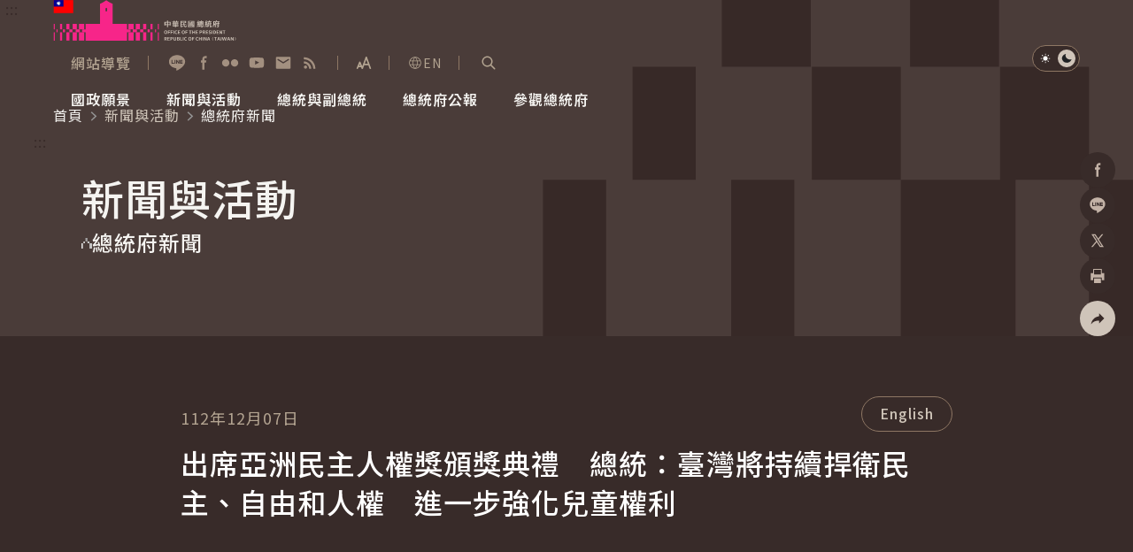

--- FILE ---
content_type: text/html
request_url: https://www.president.gov.tw/News/28099
body_size: 9782
content:
<!DOCTYPE html>
<html id="htmlTag" lang="zh-tw" data-type="" data-type2="s">
<head>
    <!-- Meta -->
    
	<title>出席亞洲民主人權獎頒獎典禮　總統：臺灣將持續捍衛民主、自由和人權　進一步強化兒童權利-總統府新聞-新聞與活動｜中華民國總統府</title>
    <meta http-equiv="Content-Type" content="text/html; charset=utf-8">
	<meta name="viewport" content="width=device-width,initial-scale=1">
	<meta name="format-detection" content="telephone=no">
	<meta property="og:title" content="總統府新聞">
	<meta property="og:site_name" content="中華民國總統府">
	<meta property="og:image" content="https://www.president.gov.tw/img/Image/93f67641-48d9-45a1-8761-139d168cfaf2.jpg">
	<meta property="og:image:type" content="image/jpeg">
	<meta property="og:image:width" content="1200">
	<meta property="og:image:height" content="628">
	<meta property="og:description" content="中華民國總統府">
	<meta property="og:url" content="">
	<meta name="keywords" content="出席亞洲民主人權獎頒獎典禮　總統：臺灣將持續捍衛民主、自由和人權　進一步強化兒童權利-總統府新聞-新聞與活動｜中華民國總統府">
	<meta name="description" content="蔡英文總統今（7）日上午出席「第18屆亞洲民主人權獎頒獎典禮」，親頒獎項予亞洲兒童權利聯盟區域執行主任阿米翰•阿貝華(Amihan Abueva)，肯定她長期以來為提倡兒童權利、致力打擊各種形式的兒童...">

    <!-- favicon -->
    <link rel="icon" type="image/x-icon" href="/_content/template/assets/img/favicon.ico?v=pp-JGpXdRqcaE5r8Rwdhhj9FdHdWHkveZFUW4-p9O0A">
    <link rel="apple-touch-icon" sizes="192x192" href="/_content/template/assets/img/touch-icon.png?v=rKSBPNU7BgXACGaIs512867jb1FukcqLs1ClWlYW0PU">

    <!-- (google font)connect to domain of font files -->
    <link rel="preconnect" href="https://fonts.gstatic.com" crossorigin>
    <!-- (google font)optionally increase loading priority -->

    <link rel="preload" as="style" href="https://fonts.googleapis.com/css2?family=Noto&#x2B;Sans&#x2B;TC:wght@300;350;400;500;600;700&amp;display=swap">

    <!-- 首頁/內頁用的css -->
        <link rel="stylesheet" href="/_content/template/assets/css/content.css?v=r8Mi7ZqwLXCdFNErygEQsEEYRk2CvJxcuVZrYgcxsAU" media="all">
    <!-- (google font)async CSS -->
    <link id="gf-noto-tc" rel="stylesheet" media="print" href="https://fonts.googleapis.com/css2?family=Noto&#x2B;Sans&#x2B;TC:wght@300;350;400;500;600;700&amp;display=swap">
    <script src="/_content/template/js/common/head.js?v=430PU3dPd11QF-WnnDQpmYti5nu28cQBotjk67mg3eo"></script>

    <!-- (google font)no-JS fallback -->
    <noscript>
        <link href="https://fonts.googleapis.com/css2?family=Noto&#x2B;Sans&#x2B;TC:wght@300;350;400;500;600;700&amp;display=swap" rel="stylesheet" type="text/css" />
    </noscript>

    <!-- GACode -->

<script>(function(w,d,s,l,i){w[l]=w[l]||[];w[l].push({'gtm.start':
new Date().getTime(),event:'gtm.js'});var f=d.getElementsByTagName(s)[0],
j=d.createElement(s),dl=l!='dataLayer'?'&l='+l:'';j.async=true;j.src=
'https://www.googletagmanager.com/gtm.js?id='+i+dl;f.parentNode.insertBefore(j,f);
})(window,document,'script','dataLayer','GTM-W7KCBK6');</script>

            <script type="application/ld+json">{"@context":"https://schema.org","@type":"WebPage","@graph":[{"@type":"BreadcrumbList","itemListElement":[{"@type":"ListItem","position":1,"name":"首頁","item":"https://www.president.gov.tw/"},{"@type":"ListItem","position":2,"name":"新聞與活動","item":"https://www.president.gov.tw/Page/35"},{"@type":"ListItem","position":3,"name":"總統府新聞","item":"https://www.president.gov.tw/Page/35"}]},{"@type":"NewsArticle","headline":"總統府新聞","description":"蔡英文總統今（7）日上午出席「第18屆亞洲民主人權獎頒獎典禮」，親頒獎項予亞洲兒童權利聯盟區域執行主任阿米翰•阿貝華(Amihan Abueva)，肯定她長期以來為提倡兒童權利、致力打擊各種形式的兒童...","keywords":"中華民國總統府","url":"https://www.president.gov.tw/NEWS/28099","image":["https://www.president.gov.tw/img/Image/93f67641-48d9-45a1-8761-139d168cfaf2.jpg"],"author":{"@type":"GovernmentOrganization","name":"中華民國總統府"},"datePublished":"2017-02-26T19:23:50.397+08:00","dateModified":"2017-02-26T19:23:50.397+08:00"}]}</script>

    <script src="/_content/template/vendor/js/jquery.min.js?v=eqaw4I9IoPldjffqieTL_h7z0ejA9zc_fyXt-05KMl4"></script>
    <script src="/_content/custom/Vendor/js/mark.min.js?v=Du3hI8Cc3ipmneqrNFtuxtVRqzArUESYDit-homocsc"></script>

    
</head>
<body>
    <noscript>
        您的瀏覽器不支援 Script 語法，請按鍵盤上的 Ctrl 鍵和 (+) 鍵放大或 (-) 鍵縮小來改變字型大小。
    </noscript>

    <!-- 切換字級大小&深淺色切換 -->
    <script src="/_content/template/assets/js/theme.js?v=ap2p0OGPVOGg5we7r0fhcdrnn8C9Lu5HTYZlWLHuPAA"></script>

    <a href="#AC" id="startBrick" class="visually-hidden-focusable" title="跳到主要內容">跳到主要內容</a>

    <!-- loading -->
    <div class="loading JQ_Loader" id="loading"><span class="loadingLogo"></span></div>

        <!-- header -->
    <header class="hd">
        <!-- 頁首導盲磚 -->
        <div class="wrap2">
            <a href="#AU" id="AU" accesskey="U" class="a11yBrick" title="頁面頂端功能區塊[快捷鍵Alt&#x2B;U]">:::</a>
        </div>
        <div class="wrap2">
            <!-- 左半logo -->
            <div class="logoBox">
                <a href="https://www.president.gov.tw/">
                    <div class="logo"><img src="/_content/template/assets/img/logo_president.svg" alt=""></div>
                    <div class="logoDark"><img loading="lazy" src="/_content/template/assets/img/logo_president-dark.svg" alt=""></div>
                    <h1 class="visually-hidden">中華民國總統府</h1>
                </a>
            </div>

            <div class="hdR">
                <div class="baseBox">

                    <!-- 快速連結 -->
                    <ul class="quickLink">
                        <li class="linkI">
                            <a href="https://www.president.gov.tw/Page/24" title="網站導覽">
                                <i class="icon" style="background-image: url(/_content/template/assets/img/icon_sitemap.svg);"></i>
                                <span>網站導覽</span>
                            </a>
                        </li>
                    </ul>

                    <!-- 社群鈕 -->
                    <div class="social">
                        <a href="https://lin.ee/15lfcRtIE" target="_blank" rel="noreferrer noopener" title="加入好友 (另開視窗)">
                            <i class="icon" style="background-image: url(/_content/template/assets/img/icon_hd-line.svg);"></i><span class="visually-hidden">加入好友</span>
                        </a>
                        <a href="https://www.facebook.com/presidentialoffice.tw" target="_blank" rel="noreferrer noopener" title="Facebook (另開視窗)">
                            <i class="icon" style="background-image: url(/_content/template/assets/img/icon_hd-fb.svg);"></i><span class="visually-hidden">Facebook</span>
                        </a>
                        <a href="https://www.flickr.com/photos/presidentialoffice" target="_blank" rel="noreferrer noopener" title="Flickr (另開視窗)">
                            <i class="icon" style="background-image: url(/_content/template/assets/img/icon_hd-flickr.svg);"></i><span class="visually-hidden">Flickr</span>
                        </a>
                        <a href="https://www.youtube.com/user/presidentialoffice" target="_blank" rel="noreferrer noopener" title="YouTube (另開視窗)">
                            <i class="icon" style="background-image: url(/_content/template/assets/img/icon_hd-yt.svg);"></i><span class="visually-hidden">YouTube</span>
                        </a>
                        <a href="https://www.president.gov.tw/newmailbox/write" target="_blank" rel="noreferrer noopener" title="寫信給總統 (另開視窗)">
                            <i class="icon" style="background-image: url(/_content/template/assets/img/icon_hd-mail.svg);"></i><span class="visually-hidden">寫信給總統</span>
                        </a>
                        <a href="https://www.president.gov.tw/Page/23" target="_blank" rel="noreferrer noopener" title="RSS (另開視窗)">
                            <i class="icon" style="background-image: url(/_content/template/assets/img/icon_hd-rss.svg);"></i><span class="visually-hidden">RSS</span>
                        </a>
                    </div>

                    <!-- 切換字體大小 -->
                    <div class="fontSizeBox fontsizeJs">
                        <button class="fontsizeBtn" type="button" title="展開字級選單"><span class="visually-hidden">展開字級選單</span></button>
                        <div class="fontsizeNav">
                            <button class="fsLBtn" type="button" title="大字級">大<span class="visually-hidden">字級</span></button>
                            <button class="fsMBtn on" type="button" title="中字級">中<span class="visually-hidden">字級</span></button>
                            <button class="fsSBtn" type="button" title="小字級">小<span class="visually-hidden">字級</span></button>
                        </div>
                    </div>

                    <!-- 語言切換 -->
                    <div class="langBox">
                        <a href="https://english.president.gov.tw" title="English"><i class="ci-lang"></i>EN</a>
                    </div>

                    <!-- 搜尋區開關鈕 -->
                    <div class="searchBox">
                        <a href="javascript:;" id="S" accesskey="S" class="searchSwitch searchSwitchJs" role="button" title="展開關鍵字搜尋">
                            <i class="ci-scope"></i>
                            <span class="visually-hidden">展開關鍵字搜尋</span>
                        </a>
                    </div>
                    <!-- 搜尋區 -->
                    <div class="searchPop searchPopJs">
                        <div class="popWrap">
                            <div class="popMask"></div>
                            <div class="popMain">
                                <div class="searchFm">
                                    <input type="text" id="searchInput" name="q" class="ipt2 JQ_Header_SearchBy" autocomplete="off" placeholder="請輸入搜尋關鍵字" title="關鍵字搜尋" />
                                    <button id="doSearch" class="btn3 JQ_Header_SearchButton" type="button" value="Search">
                                        <i class="ci-scope"></i>
                                        <span class="visually-hidden">查詢</span>
                                    </button>
                                </div>
                                <a href="javascript:;" class="closeBtn" role="button"><i class="ci-close"></i><span class="visually-hidden">關閉搜尋</span></a>
                            </div>
                        </div>
                    </div>

                </div>


                <!-- 手機版-選單開關鈕 -->
                <div class="navSwitchBox">
                    <button type="button" class="navOpen navOpenJs" title="展開選單"><i class="ci-burger"></i><span class="visually-hidden">展開選單</span></button>
                    <button type="button" class="navClose navCloseJs" title="關閉選單"><i class="ci-close"></i><span class="visually-hidden">關閉選單</span></button>
                </div>
                <!-- 主選單-->
                <nav class="nav">
                    <ul class="mainNav mainNavJs">
<li><a href="#"><span>國政願景</span></a>
<div class="navLv2">
 <strong class="title"><i class="ci-title1"></i><span>國政願景</span></strong>
     <ul>
     <li><a href="/Page/716">國家氣候變遷對策委員會</a></li>
     <li><a href="/Page/718">健康台灣推動委員會</a></li>
     <li><a href="/Page/727">全社會防衛韌性委員會</a></li>
     <li><a href="/Issue/138">重要談話</a></li>
     <li><a href="/Issue/147">外交</a></li>
     <li><a href="/Issue/146">國防</a></li>
     </ul>
</div>
</li>
<li><a href="#"><span>新聞與活動</span></a>
<div class="navLv2">
 <strong class="title"><i class="ci-title1"></i><span>新聞與活動</span></strong>
     <ul>
     <li><a href="/Page/35">總統府新聞</a></li>
     <li><a href="/Page/36">總統令</a></li>
     <li><a href="/Page/37">每日活動行程</a></li>
     <li><a href="/Media">影音頻道</a></li>
     <li><a href="/Image">網路相簿</a></li>
     </ul>
</div>
</li>
<li><a href="#"><span>總統與副總統</span></a>
<div class="navLv2">
 <strong class="title"><i class="ci-title1"></i><span>總統與副總統</span></strong>
     <ul>
     <li><a href="/Page/694">賴清德總統</a></li>
     <li><a href="/Page/695">蕭美琴副總統</a></li>
     <li><a href="/Page/81">行憲後歷任總統與副總統</a></li>
     </ul>
</div>
</li>
<li><a href="/Page/129"><span>總統府公報</span></a>
</li>
<li><a href="#"><span>參觀總統府</span></a>
<div class="navLv2">
 <strong class="title"><i class="ci-title1"></i><span>參觀總統府</span></strong>
     <ul>
     <li><a href="/Page/124">參觀資訊</a></li>
     <li><a href="/Page/89">建築風華</a></li>
     <li><a href="/Page/46">總統府展覽</a></li>
     </ul>
</div>
</li>

</ul>

                </nav>

                <!-- 深淺色切換 -->
                <div class="themeSwitch">
                    <a href="javascript:;" class="lightJs on" title="淺色模式" role="button">
                        <i class="ci-light"></i>
                        <span class="visually-hidden">淺色模式</span>
                    </a>
                    <a href="javascript:;" class="darkJs" role="button" title="深色模式">
                        <i class="ci-dark"></i>
                        <span class="visually-hidden">深色模式</span>
                    </a>
                </div>
            </div>
        </div>
    </header>


<div class="menuMask"></div>
<!-- 本頁主要內容 start-->
<main class="main" id="main">
        <!-- 固定背景 start-->
        <picture class="innerBg1">
            <img src="/_content/template/assets/img/bg_inner1.svg" aria-hidden="true" alt="">
        </picture>
    <!-- 麵包屑 -->
    <div class="breadcrumb">
        <div class="wrap2">
            <nav class="breadcrumbNav" aria-label="breadcrumb">
                <ol><li><a href="/" title="首頁">首頁</a></li><li><a href="/Page/35" title="新聞與活動">新聞與活動</a></li><li>總統府新聞</li></ol>
            </nav>
        </div>
    </div>
    <!-- 中央內容導盲磚 -->
    <div class="wrap3">
        <a href="#AC" id="AC" accesskey="C" class="a11yBrick" title="頁面中央內容區塊[快捷鍵Alt&#x2B;C]">:::</a>
    </div>
        <!-- 單元 -->
        <div class="unit">
            <div class="wrap3">
                <h2>新聞與活動</h2>
            </div>
        </div>
        <!-- 主標 -->
        <div class="title1">
            <div class="wrap3">
                <h3>
                    <i class="ci-title1-1">
                        <img src="/_content/template/assets/img/icon_title1.svg" alt="">
                    </i><span>總統府新聞</span>
                </h3>
            </div>
        </div>
    <!-- 分享 -->
    <div class="conShare">
        <ul>
            <li class="shareBox">
                <a class="shareBoxBtn shareBoxJs" href="javascript:;" title="社群分享" role="button"><i class="ci-share"></i><span class="visually-hidden">社群分享</span></a>
                <ul>
                    <li>
                        <a class="fbShareBtn fbShareJs" href="javascript:;" title="分享到Facebook (另開視窗)">
                            <i class="ci-fb"></i><span class="visually-hidden">Facebook</span>
                        </a>
                    </li>
                    <li>
                        <a class="lineShareBtn lineShareJs" href="javascript:;" title="分享到加入好友 (另開視窗)">
                            <i class="ci-line"></i><span class="visually-hidden">加入好友</span>
                        </a>
                    </li>
                    <li>
                        <a class="xShareBtn xShareJs" href="javascript:;" title="分享到X (另開視窗)">
                            <i class="ci-x"></i><span class="visually-hidden">X</span>
                        </a>
                    </li>
                    <!-- 列印 -->
                    <li>
                        <a class="printBtn printJs" href="javascript:;" title="分享到列印頁面內容 (另開視窗)" role="button">
                            <i class="ci-print"></i><span class="visually-hidden">列印</span>
                        </a>
                    </li>
                </ul>
            </li>
        </ul>
    </div>
    <!-- 主內容 -->
    <div class="pageWrap1">
        <!-- 日期 -->
        <div class="pageDate1">
            <span class="date">112年12月07日</span>
        </div>
            <!-- 英文頁面鈕 -->
            <div class="langBar1">
                <a class="btn5" href="https://english.president.gov.tw/NEWS/6656" lang="en" title="Link to english page">English</a>
            </div>
        <!-- 內文主標 -->
            <div class="pageTitle1">
                出席亞洲民主人權獎頒獎典禮　總統：臺灣將持續捍衛民主、自由和人權　進一步強化兒童權利
            </div>
        <!-- 內文主圖 -->
            <!-- Youtube -->
            <div class="embedBox1">
                <iframe loading="lazy" allowfullscreen="" src="https://www.youtube.com/embed/5V2tsQ9LbGA?rel=0" title="總統出席「第18屆亞洲民主人權獎頒獎典禮」&#xD;&#xA;"></iframe>
            </div>
        <!-- 內文次標 -->
        <div class="pageTitle2">
            總統出席「第18屆亞洲民主人權獎頒獎典禮」
        </div>
        <!-- 內文 -->
        <div class="article1">
            <!-- ckeditor編輯start -->
            <p>蔡英文總統今（7）日上午出席「第18屆亞洲民主人權獎頒獎典禮」，親頒獎項予亞洲兒童權利聯盟區域執行主任阿米翰•阿貝華(Amihan Abueva)，肯定她長期以來為提倡兒童權利、致力打擊各種形式的兒童暴力所做的貢獻。總統指出，臺灣近10年來，致力將兒童權利的國際標準納入國內法，確保兒童權利受到更多保障。臺灣將持續捍衛得來不易的民主、自由和人權，進一步強化國內及全球兒童的權利。</p>

<p>&nbsp;</p>

<p>總統以英文致詞，內容為：</p>

<p>首先，我要恭喜阿米翰•阿貝華女士榮獲本年臺灣民主基金會頒發的亞洲民主人權獎。</p>

<p>阿貝華女士數十年來一直大力提倡兒童權利，致力於打擊各種形式的兒童暴力，尤其是人口販運及性剝削。在她的職涯中體現了無私和勇氣，持續不懈努力為我們的孩子和未來打造更安全的世界。</p>

<p>無論是先前擔任國際終止兒少性剝削組織（ECPAT International）主席及執行秘書，還是現任亞洲兒童權利聯盟區域執行主任，阿貝華女士致力促進更多兒童參與社會和兒童福利政策的制定。她也為強化相關國內和國際法制做出了貢獻。</p>

<p>正如她曾經說過：「兒童權利是大家的事。」</p>

<p>阿貝華女士在政府的工作中也扮演重要角色，曾任東南亞國協婦女與兒童權利委員會的菲律賓代表。現今「亞洲兒童權利聯盟」(CRC Asia)在她的領導下，協助連結亞洲各國的兒童權利組織，其中包括臺灣的兒童福利聯盟。她所建立的網絡讓公部門和民間社會可以一起合作，共同努力改善兒童權利。</p>

<p>在倡議其志業的同時，阿貝華女士也透過演講和閱讀素材，致力提高民眾警覺，幫助成人和兒童即時發現警訊，以防止人口販運。在她豐富的職涯中，她的使命始終如一：藉由賦予兒童發言權並確保其故事被聽見，進而保護兒童及其權利與未來。</p>

<p>臺灣也致力於保護兒童及其權益。如同多數權利倡議，我們要感謝公民社會帶動基層一起努力，並和政府共同合作。其中關鍵的一環即為確保我國有健全的立法。</p>

<p>近10年來，我們致力將兒童權利的國際標準納入國內法。1989 年通過的《聯合國兒童權利公約》（UNCRC）是史上最多國家簽署的人權公約，我國於2014年通過立法，使該公約相關的兒少權利保障規定具有國內法效力。為使臺灣更符合該公約，我們針對執行情形進行討論和審查，這有助於我們制定未來的政策，並進一步保障兒童權利。</p>

<p>我國至今已提出兩次兒童權利公約國家報告，並於每次提出後召開審查會議，邀請國際專家一起與我國政府機關及非政府組織討論臺灣的兒童權利現況。更重要的是，正如阿貝華女士長期以來所提倡的，這些會議中也有兒少代表參與，以確保他們為保障自己的權利發聲。</p>

<p>除了整體法律架構，我們希望確保兒童權利受到相關法律保障。在這些法律之下，臺灣改善了家庭和校園對於兒童的傳統暴力行為，也採取前瞻性做法來防止新形式的兒童暴力。</p>

<p>今年，我國刑法新增有關侵犯性隱私的章節，旨在保障數位時代每個人的性隱私。這對兒童及少年特別有助益，因為他們是網路使用者中數量眾多且脆弱的族群。</p>

<p>根據《聯合國兒童權利公約》的宣言，兒童有權享有《世界人權宣言》所載的一切權利。因此，臺灣將持續保持警惕，捍衛我們得來不易的民主、自由和人權，並藉此進一步強化國內及全球兒童的權利。</p>

<p>再次恭喜阿貝華女士，感謝她無私的付出。受到阿貝華女士等傑出倡議者的啟發，希望有更多人一起為保護弱勢族群的權益而奮鬥。</p>

<p>&nbsp;</p>

<p>包括立法院長暨「臺灣民主基金會」董事長游錫堃、總統府秘書長林佳龍、外交部次長李淳及多國駐臺使節代表等亦出席是項活動。</p>

            <!-- ckeditor編輯end -->
        </div>
        <!-- 相關檔案 -->
        <!-- 列表8_圖片列表 -->
            <div class="list8 picZoomJs" data-mctxtclose="關閉瀏覽圖片" data-mctxtprev="上一張圖片"
                 data-mctxtnext="下一張圖片" data-mctxtnum="目前張數" data-mctxtdl="下載圖片">
                        <div class="listI">
                            <!-- href值為大圖位置，data-url值為圖片下載位置 -->
                            <a href="/img/Image/93f67641-48d9-45a1-8761-139d168cfaf2.jpg" data-url="/img/Image/93f67641-48d9-45a1-8761-139d168cfaf2.jpg" title="蔡英文總統今（7）日上午出席「第18屆亞洲民主人權獎頒獎典禮」" data-btntitle="" role="button">
                                <div class="pic">
                                    <!-- alt值為大圖下圖說 -->
                                    <img loading="lazy" src="/img/Image/93f67641-48d9-45a1-8761-139d168cfaf2.jpg" alt="蔡英文總統今（7）日上午出席「第18屆亞洲民主人權獎頒獎典禮」">
                                </div>
                            </a>
                        </div>
                        <div class="listI">
                            <!-- href值為大圖位置，data-url值為圖片下載位置 -->
                            <a href="/img/Image/4ab9a550-0f80-476b-8a4a-f222803fa962.jpg" data-url="/img/Image/4ab9a550-0f80-476b-8a4a-f222803fa962.jpg" title="總統出席「第18屆亞洲民主人權獎頒獎典禮」" data-btntitle="" role="button">
                                <div class="pic">
                                    <!-- alt值為大圖下圖說 -->
                                    <img loading="lazy" src="/img/Image/4ab9a550-0f80-476b-8a4a-f222803fa962.jpg" alt="總統出席「第18屆亞洲民主人權獎頒獎典禮」">
                                </div>
                            </a>
                        </div>
                        <div class="listI">
                            <!-- href值為大圖位置，data-url值為圖片下載位置 -->
                            <a href="/img/Image/d34267b4-eb80-4022-a5bc-b49cf3207923.jpg" data-url="/img/Image/d34267b4-eb80-4022-a5bc-b49cf3207923.jpg" title="總統出席「第18屆亞洲民主人權獎頒獎典禮」，並致詞" data-btntitle="" role="button">
                                <div class="pic">
                                    <!-- alt值為大圖下圖說 -->
                                    <img loading="lazy" src="/img/Image/d34267b4-eb80-4022-a5bc-b49cf3207923.jpg" alt="總統出席「第18屆亞洲民主人權獎頒獎典禮」，並致詞">
                                </div>
                            </a>
                        </div>
                        <div class="listI">
                            <!-- href值為大圖位置，data-url值為圖片下載位置 -->
                            <a href="/img/Image/f85ad29c-2eee-4e0c-97ff-aa2c9f3daf4a.jpg" data-url="/img/Image/f85ad29c-2eee-4e0c-97ff-aa2c9f3daf4a.jpg" title="總統親頒獎項予亞洲兒童權利聯盟區域執行主任阿米翰&amp;bull;阿貝華(Amihan Abueva)" data-btntitle="" role="button">
                                <div class="pic">
                                    <!-- alt值為大圖下圖說 -->
                                    <img loading="lazy" src="/img/Image/f85ad29c-2eee-4e0c-97ff-aa2c9f3daf4a.jpg" alt="總統親頒獎項予亞洲兒童權利聯盟區域執行主任阿米翰&amp;bull;阿貝華(Amihan Abueva)">
                                </div>
                            </a>
                        </div>
            </div>
        <!-- 分隔線 -->
        <div class="line1 pcShow"></div>
        <!-- 相關新聞 -->
            <div class="titleBar2" id="titleBar2">
                <i class="ci-title1"></i>
                <strong>相關新聞</strong>
            </div>
            <div class="list2 conSlick1Js" id="list2">
                <div class="slickBox">
                    <div class="slickList">
                            <div class="slickItem">
                                <div class="pic">
                                        <img loading="lazy" src="/img/Image/43fe2929-5b34-4b0b-b257-390cf2cf0463.jpg" alt="">
                                </div>
                                <a class="moreBtn" href="/NEWS/39695" title="總統親頒亞洲民主人權獎&#x3000;盼團結捍衛普世價值&#x3000;讓民主光芒持續照亮全世界"><span class="visually-hidden">詳細內容</span></a>
                                <div class="date">
                                    <span>114年12月10日</span>
                                </div>
                                <div class="title">
                                    <strong>總統親頒亞洲民主人權獎　盼團結捍衛普世價值　讓民主光芒持續照亮全世界</strong>
                                </div>
                                <div class="txt">賴清德總統今（10）日上午出席「第20屆亞洲民主人權獎頒獎典禮」，親頒獎項肯定本屆得主「印尼法律援助與人權協會」（PBHI）在逆境中堅守人權...</div>
                                    <div class="btnBar">
                                        <a class="btn5" href="https://english.president.gov.tw/NEWS/7056" lang="en" title="Link to english page">English</a>
                                    </div>
                            </div>
                            <div class="slickItem">
                                <div class="pic">
                                        <img loading="lazy" src="/img/Image/f14109db-332e-4fc3-819c-32e76497f3bf.jpg" alt="">
                                </div>
                                <a class="moreBtn" href="/NEWS/39686" title="總統出席世界人權日典禮&#x3000; 強調民主是臺灣唯一的方向&#x3000;並會堅守和平、人權與法治價值"><span class="visually-hidden">詳細內容</span></a>
                                <div class="date">
                                    <span>114年12月06日</span>
                                </div>
                                <div class="title">
                                    <strong>總統出席世界人權日典禮　 強調民主是臺灣唯一的方向　並會堅守和平、人權與法治價值</strong>
                                </div>
                                <div class="txt">賴清德總統今（6）日上午出席「2025年世界人權日典禮」，感念受難者前輩堅持自由與民主信念，讓臺灣人民走出威權陰影，走向今日的自由民主。未來...</div>
                            </div>
                            <div class="slickItem">
                                <div class="pic">
                                        <img loading="lazy" src="/img/Image/a3d2b666-594b-4041-95eb-bdf7911e9221.jpg" alt="">
                                </div>
                                <a class="moreBtn" href="/NEWS/39167" title="總統出席鄭南榕追思紀念會&#x3000;盼傳承精神&#x3000;促進臺灣民主再深化"><span class="visually-hidden">詳細內容</span></a>
                                <div class="date">
                                    <span>114年04月07日</span>
                                </div>
                                <div class="title">
                                    <strong>總統出席鄭南榕追思紀念會　盼傳承精神　促進臺灣民主再深化</strong>
                                </div>
                                <div class="txt">今（7）天是「言論自由日」，賴清德總統上午出席「鄭南榕殉道36周年追思紀念會」，感念鄭南榕先生為臺灣民主奮鬥的勇氣與犧牲。並表示，身為總統，...</div>
                            </div>
                            <div class="slickItem">
                                <div class="pic">
                                        <img loading="lazy" src="/img/Image/03921a8d-b75b-4cae-81ff-5016c02e5702.jpg" alt="">
                                </div>
                                <a class="moreBtn" href="/NEWS/39086" title="總統出席二二八事件紀念儀式&#x3000;承諾將落實轉型正義&#x3000;追求社會和解&#x3000;團結臺灣"><span class="visually-hidden">詳細內容</span></a>
                                <div class="date">
                                    <span>114年02月28日</span>
                                </div>
                                <div class="title">
                                    <strong>總統出席二二八事件紀念儀式　承諾將落實轉型正義　追求社會和解　團結臺灣</strong>
                                </div>
                                <div class="txt">賴清德總統今（28）日上午出席「二二八事件78周年中樞紀念儀式」，代表國家再度道歉。並表示，政府將加速政治檔案開放、追查真相，進一步落實轉型...</div>
                                    <div class="btnBar">
                                        <a class="btn5" href="https://english.president.gov.tw/NEWS/6916" lang="en" title="Link to english page">English</a>
                                    </div>
                            </div>
                            <div class="slickItem">
                                <div class="pic">
                                        <img loading="lazy" src="/img/Image/29264b8d-a50e-43b6-80c7-a9bf1b80b6fe.jpg" alt="">
                                </div>
                                <a class="moreBtn" href="/NEWS/28957" title="總統親頒亞洲民主人權獎&#x3000;強調持續強化臺灣民主防衛能力&#x3000;與各國共同鞏固全球民主韌性"><span class="visually-hidden">詳細內容</span></a>
                                <div class="date">
                                    <span>113年12月10日</span>
                                </div>
                                <div class="title">
                                    <strong>總統親頒亞洲民主人權獎　強調持續強化臺灣民主防衛能力　與各國共同鞏固全球民主韌性</strong>
                                </div>
                                <div class="txt">賴清德總統今（10）日上午出席「第19屆亞洲民主人權獎頒獎典禮」，親頒獎項肯定本屆得主孟加拉「奧迪卡人權基金會」（Odhikar）致力於提高...</div>
                                    <div class="btnBar">
                                        <a class="btn5" href="https://english.president.gov.tw/NEWS/6874" lang="en" title="Link to english page">English</a>
                                    </div>
                            </div>
                            <div class="slickItem">
                                <div class="pic">
                                        <img loading="lazy" src="/img/Image/1ecbd268-1bfc-4f7a-86ba-46bc44ed1300.jpg" alt="">
                                </div>
                                <a class="moreBtn" href="/NEWS/39750" title="總統以「韌性之島，希望之光」為題發表2026新年談話"><span class="visually-hidden">詳細內容</span></a>
                                <div class="date">
                                    <span>115年01月01日</span>
                                </div>
                                <div class="title">
                                    <strong>總統以「韌性之島，希望之光」為題發表2026新年談話</strong>
                                </div>
                                <div class="txt">賴清德總統今（1）日上午在總統府大禮堂以「韌性之島，希望之光」為題發表2026新年談話。總統表示，過去一年挑戰不斷，但臺灣都逐一克服，未因國...</div>
                                    <div class="btnBar">
                                        <a class="btn5" href="https://english.president.gov.tw/NEWS/7067" lang="en" title="Link to english page">English</a>
                                    </div>
                            </div>
                    </div>
                </div>
                <div class="slickControl">
                    <div class="slickBtnBox">
                        <button type="button" class="slickPrev" title="上一張圖片"><span class="visually-hidden">上一張圖片</span></button>
                        <button type="button" class="slickNext" title="下一張圖片"><span class="visually-hidden">下一張圖片</span></button>
                    </div>
                </div>
            </div>
    </div>
</main>
<script>
    markjs("pageWrap1", "SearchBy");
</script>


    <!-- footer -->
    <footer class="ft">
        <!-- 頁尾導盲磚 -->
        <div class="wrap2">
            <a href="#AZ" id="AZ" accesskey="Z" class="a11yBrick" title="頁面尾端功能區塊[快捷鍵Alt&#x2B;Z]">:::</a>
        </div>
        <div class="ftTop">
            <picture>
                <source media="(max-width: 540px)" srcset="[data-uri]">
                <img loading="lazy" class="ftBg" src="/_content/template/assets/img/bg_ft.svg" aria-hidden="true" alt="">
            </picture>
            <div class="wrap3">
                <ul class="ftNav">
<li><a href="/Page/740"><span>國政願景</span></a>
 <ul>
<li><a href="/Page/716">國家氣候變遷對策委員會</a></li>
<li><a href="/Page/718">健康台灣推動委員會</a></li>
<li><a href="/Page/727">全社會防衛韌性委員會</a></li>
<li><a href="/Issue/138">重要談話</a></li>
<li><a href="/Issue/147">外　　交</a></li>
<li><a href="/Issue/146">國　　防</a></li>
</ul>
</li>
<li><a href="/Page/35"><span>新聞與活動</span></a>
 <ul>
<li><a href="/Page/35">總統府新聞</a></li>
<li><a href="/Page/36">總統令</a></li>
<li><a href="/Page/37">每日活動行程</a></li>
<li><a href="/Media">影音頻道</a></li>
<li><a href="/Image">網路相簿</a></li>
</ul>
</li>
<li><a href="/Page/694"><span>總統與副總統</span></a>
 <ul>
<li><a href="/Page/694">賴清德總統</a></li>
<li><a href="/Page/695">蕭美琴副總統</a></li>
<li><a href="/Page/81">行憲後歷任總統與副總統</a></li>
</ul>
</li>
<li><a href="/Page/129#service"><span>總統府公報</span></a>
</li>
<li><a href="/Page/124"><span>參觀總統府</span></a>
 <ul>
<li><a href="/Page/124">參觀資訊</a></li>
<li><a href="/Page/89">建築風華</a></li>
<li><a href="/Page/46">總統府展覽</a></li>
</ul>
</li>
<li><a href="/Page/48"><span>中華民國簡介</span></a>
 <ul>
<li><a href="https://www.ey.gov.tw/state/" title="另開視窗" target="_blank" rel="noopener noreferrer">國情簡介</a></li>
<li><a href="/Page/93">中華民國憲法</a></li>
<li><a href="/Page/49">國　　父</a></li>
<li><a href="/Page/96">國家象徵</a></li>
<li><a href="/Page/100">中華民國勳章</a></li>
<li><a href="/Page/105">政府組織</a></li>
</ul>
</li>
<li><a href="/Page/53"><span>認識總統府</span></a>
 <ul>
<li><a href="/Page/53">組織與職掌</a></li>
<li><a href="/Page/54">機關首長</a></li>
<li><a href="/Page/55">資政、國策顧問、戰略顧問</a></li>
<li><a href="/Page/56">儀節活動</a></li>
<li><a href="/Page/57">總統府法令</a></li>
</ul>
</li>
<li><a href="/Page/12#service"><span>便民服務</span></a>
</li>
<li><a href="/newmailbox/write#service"><span>寫信給總統</span></a>
</li>


</ul>

            </div>
        </div>
            <div class="ftA11y mShow">
                <a href="https://accessibility.moda.gov.tw/Applications/Detail?category=20250107100506" target="_blank" title="無障礙網站 (另開視窗)" rel="noopener noreferrer">
                    <img loading="lazy" src="/_content/template/assets/img/icon_AA.svg" alt="通過AA檢測等級無障礙網頁檢測">
                </a>
            </div>
        <div class="ftMid">
            <div class="wrap3">
                <ul class="ftBaseNav">
<li><a href="/Page/744">網站政策及聲明</a></li><li><a href="/Page/19">政府資訊公開</a></li><li><a href="/Page/20">應用程式介面</a></li><li><a href="/Page/21">陽光法案</a></li><li><a href="/Page/22">雙語詞彙</a></li><li><a href="/Page/11#service">常見問答</a></li>
</ul>

            </div>
        </div>
        <div class="ftBtm">
            <div class="wrap3">
                <div class="ftBtmL">
                    <div class="ftBtmLogo">
                        <div class="logo"><img loading="lazy" src="/_content/template/assets/img/logo_president2.svg" alt="中華民國總統府"></div>
                        <div class="logoDark"><img loading="lazy" src="/_content/template/assets/img/logo_president-dark.svg" alt="中華民國總統府"></div>
                    </div>
                </div>
                <div class="ftBtmR">
                    <ul class="ftInfo">
                        <li class="d-block">中華民國總統府 All rights reserved.</li>
                        <li>100006 <a href="https://www.google.com.tw/maps/place/臺北市中正區重慶南路一段122號" rel="noreferrer noopener" target="_blank" title="臺北市中正區重慶南路一段122號 (另開視窗)">臺北市中正區重慶南路一段122號</a></li>
                        <li>總機：<a href="tel:+886-2-23113731">(02)2311-3731</a></li>
                    </ul>
                        <div class="ftA11y pcShow">
                            <a href="https://accessibility.moda.gov.tw/Applications/Detail?category=20250107100506" target="_blank" title="無障礙網站 (另開視窗)" rel="noreferrer noopener">
                                <img loading="lazy" src="/_content/template/assets/img/icon_AA.svg" alt="通過AA檢測等級無障礙網頁檢測">
                            </a>
                        </div>
                </div>
            </div>
        </div>
    </footer>


    <!-- 返回頁面頂端 -->
    <a href="#toTop" class="topBtn" id="topBtn" title="返回頁面頂端">
        <i class="ci-arwTop1"></i>
        <span class="visually-hidden">返回頁面頂端</span>
    </a>


    <!-- ======所有頁共用js -->
    <script src="/_content/template/vendor/js/slick.min.js?v=anF0t9S1IP1sNtKfq6q_ibRJxxNMpmvg6jKI1UWsoXw"></script>
    <script src="/_content/template/assets/js/common.js?v=qFhMx9d2GDG97HHqPybbsTVjlFd9bbL0T7-Cx2jGL4g"></script>
    <!-- ======首頁/內頁用的js -->
        <script src="/_content/template/vendor/js/aos.js?v=Rolb2P-TmxmAW6XVOTS4FM8bAn0GtagVPtjFZYbmaIY"></script>
        <script src="/_content/template/vendor/js/jquery.magnific-popup.min.js?v=095YVNCmy_vuxcEqFebocWdb0jveXk7QpTIDe-yihrg"></script>
        <script src="/_content/template/vendor/js/jquery-ui.min.js?v=lfcDqGA7uVSU3-tHm411K5cKYq_ZicNFQBOI8rln400"></script>
        <script src="/_content/template/assets/js/content.js?v=7BVE2vTi9ZBzLe28mzrGZ8Zxx6xOVdlYOckLtMEvouY"></script>
    <!-- 日曆設定js -->
    <script>
    var dateToday = new Date();
        var yrRange = "1992:" + dateToday.getFullYear();
    $("#tbSDate").datepicker({
            yearRange: yrRange
    });
    $("#tbEDate").datepicker({
            yearRange: yrRange
    });
</script> 

    <!-- 跳轉js -->
    <script src="/_content/template/js/hashRun.js?v=j4xMzPbEvyqs3HSov0kqm1pVPhF99J_5jrcHxIguju4"></script>

    <!-- 自訂js -->
    <script src="/_content/custom/Shared/apiurl.js?v=mB6qYzdIp3fbxg4JNslqZNJu4A5S4XeqBy4C60_eSEc"></script>
    <script src="/_content/custom/Shared/blockUtility.js?v=JfxPvxLfg0xn-eiESpToVjkwmIk0NYxONiGRrDwi_84"></script>
    <script src="/_content/custom/Shared/dateUtility.js?v=Lyf0jfxmZzm44LpXmjtza-oJt3zGJhe8P_WfVMmc3J0"></script>
    <script src="/_content/custom/Shared/elementUtility.js?v=vPncW4sj3_6ML9rtHlBQvYJH2rsRct7HZmAU9L2Q0gQ"></script>
    <script src="/_content/custom/Shared/formUtility.js?v=owL4SbdzIIIWLQN9WRGJdUCy9qDG19EKCyvj0SIZpdE"></script>
    <script src="/_content/custom/Shared/getUtility.js?v=jqDcJtk-MOruV4dksID3S5c3ctwvJWbARvPfnXjZnkU"></script>
    <script src="/_content/custom/Shared/headerUtility.js?v=elnWiN4YO0O7gLkzZ6IV-HS0w03mfwOVML_l4Nw7pBY"></script>
    <script src="/_content/custom/Shared/pageUtility.js?v=vIuGkHGGQWWOGYjo1-oJvVPKpWTuaikjNZIp5b5RYGM"></script>
    <script src="/_content/custom/Shared/searchUtility.js?v=Drp7woiXqEHXiF0ax4AUemC5KujjBSCj4X7vnSthgIQ"></script>
    <script src="/_content/custom/Shared/securityUtility.js?v=uqMG3fI-WTYHmbELotBld_SIPVE_TByYa2-4Hw__Loo"></script>
    <script src="/_content/custom/Shared/validateUtility.js?v=WzsdlOQdAZAApUFFHiwpd1QanOuDenQUnEaaM_eR3Vg"></script>
    <script src="/_content/custom/Shared/webMenuUtility.js?v=BSK7unOawBAa1IaPLlxQUQzStvgfJIV-MzaAQtYb6gk"></script>
    <script src="/_content/custom/Shared/site.js?v=4iXYaC56D705SSZA0wzfm-UCsG2jgnIFOR4s_13MU9s"></script>

    
<!-- Easter egg 彩蛋  -->
    <link class="JQ_EasterEgg" rel="stylesheet" href="/_content/template/assets/easterEgg/css/easter-eggs.css?v=QD9Ix60nMDOTk7D2CwqulaHoHfNJCqeicPI14zfdIH4" media="all">
    <section class="easter-eggs-wrap JQ_EasterEgg">
        <div class="easter-eggs">
            <div id="lottie_ani"></div>
            <span class="color_green" data-value="1"></span>
            <span class="color_gray" data-value="2"></span>
            <span class="color_red" data-value="3"></span>
            <span class="color_b" data-value="4"></span>
            <span class="color_blue" data-value="5"></span>
        </div>
        <div id="lottie_fadeout">
            <div class="lottie_bg"></div>
            <div id="lottie"></div>
        </div>
        <div class="lottie_bg"></div>
        <div id="lottie"></div>
            <a href="/File/Doc/223a892b-a87d-45b8-99f7-06b4b14374bf" target="_blank" class="slide-in-button" rel="noreferrer noopener" title="網站設計理念（另開視窗）">
                網站設計理念
                <svg xmlns="http://www.w3.org/2000/svg" width="24" height="24" viewBox="0 0 24 24" fill="none" stroke="#ffffff" stroke-width="2" stroke-linecap="round" stroke-linejoin="round"><path d="M5 12h13M12 5l7 7-7 7" /></svg>
            </a>
    </section>
    <script src="/_content/template/assets/easterEgg/js/lottie.js?v=1C-2N_AVasF_jQ-RynfhKyIoLkIHuzJBcFPTRJtonN8"></script>
    <script src="/_content/template/assets/easterEgg/js/easter-eggs-dist.js?v=0VYEPqe7JyxQ6r42f4EGFo3vjJUtyHw7bsOAdbr9U0w"></script>

    
</body>
</html>



--- FILE ---
content_type: text/html
request_url: https://www.president.gov.tw/header
body_size: 948
content:
        <!-- 頁首導盲磚 -->
        <div class="wrap2">
            <a href="#AU" id="AU" accesskey="U" class="a11yBrick" title="頁面頂端功能區塊[快捷鍵Alt&#x2B;U]">:::</a>
        </div>
        <div class="wrap2">
            <!-- 左半logo -->
            <div class="logoBox">
                <a href="https://www.president.gov.tw/">
                    <div class="logo"><img src="/_content/template/assets/img/logo_president.svg" alt=""></div>
                    <div class="logoDark"><img loading="lazy" src="/_content/template/assets/img/logo_president-dark.svg" alt=""></div>
                    <h1 class="visually-hidden">中華民國總統府</h1>
                </a>
            </div>

            <div class="hdR">
                <div class="baseBox">

                    <!-- 快速連結 -->
                    <ul class="quickLink">
                        <li class="linkI">
                            <a href="https://www.president.gov.tw/Page/24" title="網站導覽">
                                <i class="icon" style="background-image: url(/_content/template/assets/img/icon_sitemap.svg);"></i>
                                <span>網站導覽</span>
                            </a>
                        </li>
                    </ul>

                    <!-- 社群鈕 -->
                    <div class="social">
                        <a href="https://lin.ee/15lfcRtIE" target="_blank" rel="noreferrer noopener" title="加入好友 (另開視窗)">
                            <i class="icon" style="background-image: url(/_content/template/assets/img/icon_hd-line.svg);"></i><span class="visually-hidden">加入好友</span>
                        </a>
                        <a href="https://www.facebook.com/presidentialoffice.tw" target="_blank" rel="noreferrer noopener" title="Facebook (另開視窗)">
                            <i class="icon" style="background-image: url(/_content/template/assets/img/icon_hd-fb.svg);"></i><span class="visually-hidden">Facebook</span>
                        </a>
                        <a href="https://www.flickr.com/photos/presidentialoffice" target="_blank" rel="noreferrer noopener" title="Flickr (另開視窗)">
                            <i class="icon" style="background-image: url(/_content/template/assets/img/icon_hd-flickr.svg);"></i><span class="visually-hidden">Flickr</span>
                        </a>
                        <a href="https://www.youtube.com/user/presidentialoffice" target="_blank" rel="noreferrer noopener" title="YouTube (另開視窗)">
                            <i class="icon" style="background-image: url(/_content/template/assets/img/icon_hd-yt.svg);"></i><span class="visually-hidden">YouTube</span>
                        </a>
                        <a href="https://www.president.gov.tw/newmailbox/write" target="_blank" rel="noreferrer noopener" title="寫信給總統 (另開視窗)">
                            <i class="icon" style="background-image: url(/_content/template/assets/img/icon_hd-mail.svg);"></i><span class="visually-hidden">寫信給總統</span>
                        </a>
                        <a href="https://www.president.gov.tw/Page/23" target="_blank" rel="noreferrer noopener" title="RSS (另開視窗)">
                            <i class="icon" style="background-image: url(/_content/template/assets/img/icon_hd-rss.svg);"></i><span class="visually-hidden">RSS</span>
                        </a>
                    </div>

                    <!-- 切換字體大小 -->
                    <div class="fontSizeBox fontsizeJs">
                        <button class="fontsizeBtn" type="button" title="展開字級選單"><span class="visually-hidden">展開字級選單</span></button>
                        <div class="fontsizeNav">
                            <button class="fsLBtn" type="button" title="大字級">大<span class="visually-hidden">字級</span></button>
                            <button class="fsMBtn on" type="button" title="中字級">中<span class="visually-hidden">字級</span></button>
                            <button class="fsSBtn" type="button" title="小字級">小<span class="visually-hidden">字級</span></button>
                        </div>
                    </div>

                    <!-- 語言切換 -->
                    <div class="langBox">
                        <a href="https://english.president.gov.tw" title="English"><i class="ci-lang"></i>EN</a>
                    </div>

                    <!-- 搜尋區開關鈕 -->
                    <div class="searchBox">
                        <a href="javascript:;" id="S" accesskey="S" class="searchSwitch searchSwitchJs" role="button" title="展開關鍵字搜尋">
                            <i class="ci-scope"></i>
                            <span class="visually-hidden">展開關鍵字搜尋</span>
                        </a>
                    </div>
                    <!-- 搜尋區 -->
                    <div class="searchPop searchPopJs">
                        <div class="popWrap">
                            <div class="popMask"></div>
                            <div class="popMain">
                                <div class="searchFm">
                                    <input type="text" id="searchInput" name="q" class="ipt2 JQ_Header_SearchBy" autocomplete="off" placeholder="請輸入搜尋關鍵字" title="關鍵字搜尋" />
                                    <button id="doSearch" class="btn3 JQ_Header_SearchButton" type="button" value="Search">
                                        <i class="ci-scope"></i>
                                        <span class="visually-hidden">查詢</span>
                                    </button>
                                </div>
                                <a href="javascript:;" class="closeBtn" role="button"><i class="ci-close"></i><span class="visually-hidden">關閉搜尋</span></a>
                            </div>
                        </div>
                    </div>

                </div>


                <!-- 手機版-選單開關鈕 -->
                <div class="navSwitchBox">
                    <button type="button" class="navOpen navOpenJs" title="展開選單"><i class="ci-burger"></i><span class="visually-hidden">展開選單</span></button>
                    <button type="button" class="navClose navCloseJs" title="關閉選單"><i class="ci-close"></i><span class="visually-hidden">關閉選單</span></button>
                </div>
                <!-- 主選單-->
                <nav class="nav">
                    <ul class="mainNav mainNavJs">
<li><a href="#"><span>國政願景</span></a>
<div class="navLv2">
 <strong class="title"><i class="ci-title1"></i><span>國政願景</span></strong>
     <ul>
     <li><a href="/Page/716">國家氣候變遷對策委員會</a></li>
     <li><a href="/Page/718">健康台灣推動委員會</a></li>
     <li><a href="/Page/727">全社會防衛韌性委員會</a></li>
     <li><a href="/Issue/138">重要談話</a></li>
     <li><a href="/Issue/147">外交</a></li>
     <li><a href="/Issue/146">國防</a></li>
     </ul>
</div>
</li>
<li><a href="#"><span>新聞與活動</span></a>
<div class="navLv2">
 <strong class="title"><i class="ci-title1"></i><span>新聞與活動</span></strong>
     <ul>
     <li><a href="/Page/35">總統府新聞</a></li>
     <li><a href="/Page/36">總統令</a></li>
     <li><a href="/Page/37">每日活動行程</a></li>
     <li><a href="/Media">影音頻道</a></li>
     <li><a href="/Image">網路相簿</a></li>
     </ul>
</div>
</li>
<li><a href="#"><span>總統與副總統</span></a>
<div class="navLv2">
 <strong class="title"><i class="ci-title1"></i><span>總統與副總統</span></strong>
     <ul>
     <li><a href="/Page/694">賴清德總統</a></li>
     <li><a href="/Page/695">蕭美琴副總統</a></li>
     <li><a href="/Page/81">行憲後歷任總統與副總統</a></li>
     </ul>
</div>
</li>
<li><a href="/Page/129"><span>總統府公報</span></a>
</li>
<li><a href="#"><span>參觀總統府</span></a>
<div class="navLv2">
 <strong class="title"><i class="ci-title1"></i><span>參觀總統府</span></strong>
     <ul>
     <li><a href="/Page/124">參觀資訊</a></li>
     <li><a href="/Page/89">建築風華</a></li>
     <li><a href="/Page/46">總統府展覽</a></li>
     </ul>
</div>
</li>

</ul>

                </nav>

                <!-- 深淺色切換 -->
                <div class="themeSwitch">
                    <a href="javascript:;" class="lightJs on" title="淺色模式" role="button">
                        <i class="ci-light"></i>
                        <span class="visually-hidden">淺色模式</span>
                    </a>
                    <a href="javascript:;" class="darkJs" role="button" title="深色模式">
                        <i class="ci-dark"></i>
                        <span class="visually-hidden">深色模式</span>
                    </a>
                </div>
            </div>
        </div>


--- FILE ---
content_type: text/html
request_url: https://www.president.gov.tw/footer
body_size: 657
content:

        <!-- 頁尾導盲磚 -->
        <div class="wrap2">
            <a href="#AZ" id="AZ" accesskey="Z" class="a11yBrick" title="頁面尾端功能區塊[快捷鍵Alt&#x2B;Z]">:::</a>
        </div>
        <div class="ftTop">
            <picture>
                <source media="(max-width: 540px)" srcset="[data-uri]">
                <img loading="lazy" class="ftBg" src="/_content/template/assets/img/bg_ft.svg" aria-hidden="true" alt="">
            </picture>
            <div class="wrap3">
                <ul class="ftNav">
<li><a href="/Page/740"><span>國政願景</span></a>
 <ul>
<li><a href="/Page/716">國家氣候變遷對策委員會</a></li>
<li><a href="/Page/718">健康台灣推動委員會</a></li>
<li><a href="/Page/727">全社會防衛韌性委員會</a></li>
<li><a href="/Issue/138">重要談話</a></li>
<li><a href="/Issue/147">外　　交</a></li>
<li><a href="/Issue/146">國　　防</a></li>
</ul>
</li>
<li><a href="/Page/35"><span>新聞與活動</span></a>
 <ul>
<li><a href="/Page/35">總統府新聞</a></li>
<li><a href="/Page/36">總統令</a></li>
<li><a href="/Page/37">每日活動行程</a></li>
<li><a href="/Media">影音頻道</a></li>
<li><a href="/Image">網路相簿</a></li>
</ul>
</li>
<li><a href="/Page/694"><span>總統與副總統</span></a>
 <ul>
<li><a href="/Page/694">賴清德總統</a></li>
<li><a href="/Page/695">蕭美琴副總統</a></li>
<li><a href="/Page/81">行憲後歷任總統與副總統</a></li>
</ul>
</li>
<li><a href="/Page/129#service"><span>總統府公報</span></a>
</li>
<li><a href="/Page/124"><span>參觀總統府</span></a>
 <ul>
<li><a href="/Page/124">參觀資訊</a></li>
<li><a href="/Page/89">建築風華</a></li>
<li><a href="/Page/46">總統府展覽</a></li>
</ul>
</li>
<li><a href="/Page/48"><span>中華民國簡介</span></a>
 <ul>
<li><a href="https://www.ey.gov.tw/state/" title="另開視窗" target="_blank" rel="noopener noreferrer">國情簡介</a></li>
<li><a href="/Page/93">中華民國憲法</a></li>
<li><a href="/Page/49">國　　父</a></li>
<li><a href="/Page/96">國家象徵</a></li>
<li><a href="/Page/100">中華民國勳章</a></li>
<li><a href="/Page/105">政府組織</a></li>
</ul>
</li>
<li><a href="/Page/53"><span>認識總統府</span></a>
 <ul>
<li><a href="/Page/53">組織與職掌</a></li>
<li><a href="/Page/54">機關首長</a></li>
<li><a href="/Page/55">資政、國策顧問、戰略顧問</a></li>
<li><a href="/Page/56">儀節活動</a></li>
<li><a href="/Page/57">總統府法令</a></li>
</ul>
</li>
<li><a href="/Page/12#service"><span>便民服務</span></a>
</li>
<li><a href="/newmailbox/write#service"><span>寫信給總統</span></a>
</li>


</ul>

            </div>
        </div>
            <div class="ftA11y mShow">
                <a href="https://accessibility.moda.gov.tw/Applications/Detail?category=20250107100506" target="_blank" title="無障礙網站 (另開視窗)" rel="noopener noreferrer">
                    <img loading="lazy" src="/_content/template/assets/img/icon_AA.svg" alt="通過AA檢測等級無障礙網頁檢測">
                </a>
            </div>
        <div class="ftMid">
            <div class="wrap3">
                <ul class="ftBaseNav">
<li><a href="/Page/744">網站政策及聲明</a></li><li><a href="/Page/19">政府資訊公開</a></li><li><a href="/Page/20">應用程式介面</a></li><li><a href="/Page/21">陽光法案</a></li><li><a href="/Page/22">雙語詞彙</a></li><li><a href="/Page/11#service">常見問答</a></li>
</ul>

            </div>
        </div>
        <div class="ftBtm">
            <div class="wrap3">
                <div class="ftBtmL">
                    <div class="ftBtmLogo">
                        <div class="logo"><img loading="lazy" src="/_content/template/assets/img/logo_president2.svg" alt="中華民國總統府"></div>
                        <div class="logoDark"><img loading="lazy" src="/_content/template/assets/img/logo_president-dark.svg" alt="中華民國總統府"></div>
                    </div>
                </div>
                <div class="ftBtmR">
                    <ul class="ftInfo">
                        <li class="d-block">中華民國總統府 All rights reserved.</li>
                        <li>100006 <a href="https://www.google.com.tw/maps/place/臺北市中正區重慶南路一段122號" rel="noreferrer noopener" target="_blank" title="臺北市中正區重慶南路一段122號 (另開視窗)">臺北市中正區重慶南路一段122號</a></li>
                        <li>總機：<a href="tel:+886-2-23113731">(02)2311-3731</a></li>
                    </ul>
                        <div class="ftA11y pcShow">
                            <a href="https://accessibility.moda.gov.tw/Applications/Detail?category=20250107100506" target="_blank" title="無障礙網站 (另開視窗)" rel="noreferrer noopener">
                                <img loading="lazy" src="/_content/template/assets/img/icon_AA.svg" alt="通過AA檢測等級無障礙網頁檢測">
                            </a>
                        </div>
                </div>
            </div>
        </div>


--- FILE ---
content_type: text/html
request_url: https://www.president.gov.tw/easteregg?t=20261171851&tag=News&no=28099&dno=&dtitle=
body_size: -179
content:

<!-- Easter egg 彩蛋  -->
    <link class="JQ_EasterEgg" rel="stylesheet" href="/_content/template/assets/easterEgg/css/easter-eggs.css?v=QD9Ix60nMDOTk7D2CwqulaHoHfNJCqeicPI14zfdIH4" media="all">
    <section class="easter-eggs-wrap JQ_EasterEgg">
        <div class="easter-eggs">
            <div id="lottie_ani"></div>
            <span class="color_green" data-value="1"></span>
            <span class="color_gray" data-value="2"></span>
            <span class="color_red" data-value="3"></span>
            <span class="color_b" data-value="4"></span>
            <span class="color_blue" data-value="5"></span>
        </div>
        <div id="lottie_fadeout">
            <div class="lottie_bg"></div>
            <div id="lottie"></div>
        </div>
        <div class="lottie_bg"></div>
        <div id="lottie"></div>
            <a href="/File/Doc/223a892b-a87d-45b8-99f7-06b4b14374bf" target="_blank" class="slide-in-button" rel="noreferrer noopener" title="網站設計理念（另開視窗）">
                網站設計理念
                <svg xmlns="http://www.w3.org/2000/svg" width="24" height="24" viewBox="0 0 24 24" fill="none" stroke="#ffffff" stroke-width="2" stroke-linecap="round" stroke-linejoin="round"><path d="M5 12h13M12 5l7 7-7 7" /></svg>
            </a>
    </section>
    <script src="/_content/template/assets/easterEgg/js/lottie.js?v=1C-2N_AVasF_jQ-RynfhKyIoLkIHuzJBcFPTRJtonN8"></script>
    <script src="/_content/template/assets/easterEgg/js/easter-eggs-dist.js?v=0VYEPqe7JyxQ6r42f4EGFo3vjJUtyHw7bsOAdbr9U0w"></script>


--- FILE ---
content_type: application/javascript
request_url: https://www.president.gov.tw/_content/template/assets/js/theme.js?v=ap2p0OGPVOGg5we7r0fhcdrnn8C9Lu5HTYZlWLHuPAA
body_size: -606
content:
var fontSize=localStorage.presidentFontSize;document.body.style.fontSize=fontSize;var theme=localStorage.presidentTheme;if(void 0==theme){var hour=new Date((new Date).getTime()+6e4*(new Date).getTimezoneOffset()+288e5).getHours();hour>=18||hour<6?document.documentElement.className+=" dark":document.documentElement.className+=" light"}else switch(theme){case"light":document.documentElement.className+=" light";break;case"dark":document.documentElement.className+=" dark"}

--- FILE ---
content_type: application/javascript
request_url: https://www.president.gov.tw/_content/template/assets/easterEgg/js/lottie.js?v=1C-2N_AVasF_jQ-RynfhKyIoLkIHuzJBcFPTRJtonN8
body_size: 105204
content:
(typeof document !== "undefined") && (typeof navigator !== "undefined") && (function (global, factory) {
  typeof exports === 'object' && typeof module !== 'undefined' ? module.exports = factory() :
  typeof define === 'function' && define.amd ? define(factory) :
  (global = typeof globalThis !== 'undefined' ? globalThis : global || self, global.lottie = factory());
})(this, (function () { 'use strict';

  var svgNS = 'http://www.w3.org/2000/svg';
  var locationHref = '';
  var _useWebWorker = false;
  var initialDefaultFrame = -999999;
  var setWebWorker = function setWebWorker(flag) {
    _useWebWorker = !!flag;
  };
  var getWebWorker = function getWebWorker() {
    return _useWebWorker;
  };
  var setLocationHref = function setLocationHref(value) {
    locationHref = value;
  };
  var getLocationHref = function getLocationHref() {
    return locationHref;
  };

  function createTag(type) {
    // return {appendChild:function(){},setAttribute:function(){},style:{}}
    return document.createElement(type);
  }

  function extendPrototype(sources, destination) {
    var i;
    var len = sources.length;
    var sourcePrototype;
    for (i = 0; i < len; i += 1) {
      sourcePrototype = sources[i].prototype;
      for (var attr in sourcePrototype) {
        if (Object.prototype.hasOwnProperty.call(sourcePrototype, attr)) destination.prototype[attr] = sourcePrototype[attr];
      }
    }
  }
  function getDescriptor(object, prop) {
    return Object.getOwnPropertyDescriptor(object, prop);
  }
  function createProxyFunction(prototype) {
    function ProxyFunction() {}
    ProxyFunction.prototype = prototype;
    return ProxyFunction;
  }

  // import Howl from '../../3rd_party/howler';

  var audioControllerFactory = function () {
    function AudioController(audioFactory) {
      this.audios = [];
      this.audioFactory = audioFactory;
      this._volume = 1;
      this._isMuted = false;
    }
    AudioController.prototype = {
      addAudio: function addAudio(audio) {
        this.audios.push(audio);
      },
      pause: function pause() {
        var i;
        var len = this.audios.length;
        for (i = 0; i < len; i += 1) {
          this.audios[i].pause();
        }
      },
      resume: function resume() {
        var i;
        var len = this.audios.length;
        for (i = 0; i < len; i += 1) {
          this.audios[i].resume();
        }
      },
      setRate: function setRate(rateValue) {
        var i;
        var len = this.audios.length;
        for (i = 0; i < len; i += 1) {
          this.audios[i].setRate(rateValue);
        }
      },
      createAudio: function createAudio(assetPath) {
        if (this.audioFactory) {
          return this.audioFactory(assetPath);
        }
        if (window.Howl) {
          return new window.Howl({
            src: [assetPath]
          });
        }
        return {
          isPlaying: false,
          play: function play() {
            this.isPlaying = true;
          },
          seek: function seek() {
            this.isPlaying = false;
          },
          playing: function playing() {},
          rate: function rate() {},
          setVolume: function setVolume() {}
        };
      },
      setAudioFactory: function setAudioFactory(audioFactory) {
        this.audioFactory = audioFactory;
      },
      setVolume: function setVolume(value) {
        this._volume = value;
        this._updateVolume();
      },
      mute: function mute() {
        this._isMuted = true;
        this._updateVolume();
      },
      unmute: function unmute() {
        this._isMuted = false;
        this._updateVolume();
      },
      getVolume: function getVolume() {
        return this._volume;
      },
      _updateVolume: function _updateVolume() {
        var i;
        var len = this.audios.length;
        for (i = 0; i < len; i += 1) {
          this.audios[i].volume(this._volume * (this._isMuted ? 0 : 1));
        }
      }
    };
    return function () {
      return new AudioController();
    };
  }();

  var createTypedArray = function () {
    function createRegularArray(type, len) {
      var i = 0;
      var arr = [];
      var value;
      switch (type) {
        case 'int16':
        case 'uint8c':
          value = 1;
          break;
        default:
          value = 1.1;
          break;
      }
      for (i = 0; i < len; i += 1) {
        arr.push(value);
      }
      return arr;
    }
    function createTypedArrayFactory(type, len) {
      if (type === 'float32') {
        return new Float32Array(len);
      }
      if (type === 'int16') {
        return new Int16Array(len);
      }
      if (type === 'uint8c') {
        return new Uint8ClampedArray(len);
      }
      return createRegularArray(type, len);
    }
    if (typeof Uint8ClampedArray === 'function' && typeof Float32Array === 'function') {
      return createTypedArrayFactory;
    }
    return createRegularArray;
  }();
  function createSizedArray(len) {
    return Array.apply(null, {
      length: len
    });
  }

  function _typeof$6(o) { "@babel/helpers - typeof"; return _typeof$6 = "function" == typeof Symbol && "symbol" == typeof Symbol.iterator ? function (o) { return typeof o; } : function (o) { return o && "function" == typeof Symbol && o.constructor === Symbol && o !== Symbol.prototype ? "symbol" : typeof o; }, _typeof$6(o); }
  var subframeEnabled = true;
  var expressionsPlugin = null;
  var expressionsInterfaces = null;
  var idPrefix$1 = '';
  var isSafari = /^((?!chrome|android).)*safari/i.test(navigator.userAgent);
  var _shouldRoundValues = false;
  var bmPow = Math.pow;
  var bmSqrt = Math.sqrt;
  var bmFloor = Math.floor;
  var bmMax = Math.max;
  var bmMin = Math.min;
  var BMMath = {};
  (function () {
    var propertyNames = ['abs', 'acos', 'acosh', 'asin', 'asinh', 'atan', 'atanh', 'atan2', 'ceil', 'cbrt', 'expm1', 'clz32', 'cos', 'cosh', 'exp', 'floor', 'fround', 'hypot', 'imul', 'log', 'log1p', 'log2', 'log10', 'max', 'min', 'pow', 'random', 'round', 'sign', 'sin', 'sinh', 'sqrt', 'tan', 'tanh', 'trunc', 'E', 'LN10', 'LN2', 'LOG10E', 'LOG2E', 'PI', 'SQRT1_2', 'SQRT2'];
    var i;
    var len = propertyNames.length;
    for (i = 0; i < len; i += 1) {
      BMMath[propertyNames[i]] = Math[propertyNames[i]];
    }
  })();
  function ProjectInterface$1() {
    return {};
  }
  BMMath.random = Math.random;
  BMMath.abs = function (val) {
    var tOfVal = _typeof$6(val);
    if (tOfVal === 'object' && val.length) {
      var absArr = createSizedArray(val.length);
      var i;
      var len = val.length;
      for (i = 0; i < len; i += 1) {
        absArr[i] = Math.abs(val[i]);
      }
      return absArr;
    }
    return Math.abs(val);
  };
  var defaultCurveSegments = 150;
  var degToRads = Math.PI / 180;
  var roundCorner = 0.5519;
  function roundValues(flag) {
    _shouldRoundValues = !!flag;
  }
  function bmRnd(value) {
    if (_shouldRoundValues) {
      return Math.round(value);
    }
    return value;
  }
  function styleDiv(element) {
    element.style.position = 'absolute';
    element.style.top = 0;
    element.style.left = 0;
    element.style.display = 'block';
    element.style.transformOrigin = '0 0';
    element.style.webkitTransformOrigin = '0 0';
    element.style.backfaceVisibility = 'visible';
    element.style.webkitBackfaceVisibility = 'visible';
    element.style.transformStyle = 'preserve-3d';
    element.style.webkitTransformStyle = 'preserve-3d';
    element.style.mozTransformStyle = 'preserve-3d';
  }
  function BMEnterFrameEvent(type, currentTime, totalTime, frameMultiplier) {
    this.type = type;
    this.currentTime = currentTime;
    this.totalTime = totalTime;
    this.direction = frameMultiplier < 0 ? -1 : 1;
  }
  function BMCompleteEvent(type, frameMultiplier) {
    this.type = type;
    this.direction = frameMultiplier < 0 ? -1 : 1;
  }
  function BMCompleteLoopEvent(type, totalLoops, currentLoop, frameMultiplier) {
    this.type = type;
    this.currentLoop = currentLoop;
    this.totalLoops = totalLoops;
    this.direction = frameMultiplier < 0 ? -1 : 1;
  }
  function BMSegmentStartEvent(type, firstFrame, totalFrames) {
    this.type = type;
    this.firstFrame = firstFrame;
    this.totalFrames = totalFrames;
  }
  function BMDestroyEvent(type, target) {
    this.type = type;
    this.target = target;
  }
  function BMRenderFrameErrorEvent(nativeError, currentTime) {
    this.type = 'renderFrameError';
    this.nativeError = nativeError;
    this.currentTime = currentTime;
  }
  function BMConfigErrorEvent(nativeError) {
    this.type = 'configError';
    this.nativeError = nativeError;
  }
  function BMAnimationConfigErrorEvent(type, nativeError) {
    this.type = type;
    this.nativeError = nativeError;
  }
  var createElementID = function () {
    var _count = 0;
    return function createID() {
      _count += 1;
      return idPrefix$1 + '__lottie_element_' + _count;
    };
  }();
  function HSVtoRGB(h, s, v) {
    var r;
    var g;
    var b;
    var i;
    var f;
    var p;
    var q;
    var t;
    i = Math.floor(h * 6);
    f = h * 6 - i;
    p = v * (1 - s);
    q = v * (1 - f * s);
    t = v * (1 - (1 - f) * s);
    switch (i % 6) {
      case 0:
        r = v;
        g = t;
        b = p;
        break;
      case 1:
        r = q;
        g = v;
        b = p;
        break;
      case 2:
        r = p;
        g = v;
        b = t;
        break;
      case 3:
        r = p;
        g = q;
        b = v;
        break;
      case 4:
        r = t;
        g = p;
        b = v;
        break;
      case 5:
        r = v;
        g = p;
        b = q;
        break;
      default:
        break;
    }
    return [r, g, b];
  }
  function RGBtoHSV(r, g, b) {
    var max = Math.max(r, g, b);
    var min = Math.min(r, g, b);
    var d = max - min;
    var h;
    var s = max === 0 ? 0 : d / max;
    var v = max / 255;
    switch (max) {
      case min:
        h = 0;
        break;
      case r:
        h = g - b + d * (g < b ? 6 : 0);
        h /= 6 * d;
        break;
      case g:
        h = b - r + d * 2;
        h /= 6 * d;
        break;
      case b:
        h = r - g + d * 4;
        h /= 6 * d;
        break;
      default:
        break;
    }
    return [h, s, v];
  }
  function addSaturationToRGB(color, offset) {
    var hsv = RGBtoHSV(color[0] * 255, color[1] * 255, color[2] * 255);
    hsv[1] += offset;
    if (hsv[1] > 1) {
      hsv[1] = 1;
    } else if (hsv[1] <= 0) {
      hsv[1] = 0;
    }
    return HSVtoRGB(hsv[0], hsv[1], hsv[2]);
  }
  function addBrightnessToRGB(color, offset) {
    var hsv = RGBtoHSV(color[0] * 255, color[1] * 255, color[2] * 255);
    hsv[2] += offset;
    if (hsv[2] > 1) {
      hsv[2] = 1;
    } else if (hsv[2] < 0) {
      hsv[2] = 0;
    }
    return HSVtoRGB(hsv[0], hsv[1], hsv[2]);
  }
  function addHueToRGB(color, offset) {
    var hsv = RGBtoHSV(color[0] * 255, color[1] * 255, color[2] * 255);
    hsv[0] += offset / 360;
    if (hsv[0] > 1) {
      hsv[0] -= 1;
    } else if (hsv[0] < 0) {
      hsv[0] += 1;
    }
    return HSVtoRGB(hsv[0], hsv[1], hsv[2]);
  }
  var rgbToHex = function () {
    var colorMap = [];
    var i;
    var hex;
    for (i = 0; i < 256; i += 1) {
      hex = i.toString(16);
      colorMap[i] = hex.length === 1 ? '0' + hex : hex;
    }
    return function (r, g, b) {
      if (r < 0) {
        r = 0;
      }
      if (g < 0) {
        g = 0;
      }
      if (b < 0) {
        b = 0;
      }
      return '#' + colorMap[r] + colorMap[g] + colorMap[b];
    };
  }();
  var setSubframeEnabled = function setSubframeEnabled(flag) {
    subframeEnabled = !!flag;
  };
  var getSubframeEnabled = function getSubframeEnabled() {
    return subframeEnabled;
  };
  var setExpressionsPlugin = function setExpressionsPlugin(value) {
    expressionsPlugin = value;
  };
  var getExpressionsPlugin = function getExpressionsPlugin() {
    return expressionsPlugin;
  };
  var setExpressionInterfaces = function setExpressionInterfaces(value) {
    expressionsInterfaces = value;
  };
  var getExpressionInterfaces = function getExpressionInterfaces() {
    return expressionsInterfaces;
  };
  var setDefaultCurveSegments = function setDefaultCurveSegments(value) {
    defaultCurveSegments = value;
  };
  var getDefaultCurveSegments = function getDefaultCurveSegments() {
    return defaultCurveSegments;
  };
  var setIdPrefix = function setIdPrefix(value) {
    idPrefix$1 = value;
  };
  var getIdPrefix = function getIdPrefix() {
    return idPrefix$1;
  };

  function createNS(type) {
    // return {appendChild:function(){},setAttribute:function(){},style:{}}
    return document.createElementNS(svgNS, type);
  }

  function _typeof$5(o) { "@babel/helpers - typeof"; return _typeof$5 = "function" == typeof Symbol && "symbol" == typeof Symbol.iterator ? function (o) { return typeof o; } : function (o) { return o && "function" == typeof Symbol && o.constructor === Symbol && o !== Symbol.prototype ? "symbol" : typeof o; }, _typeof$5(o); }
  var dataManager = function () {
    var _counterId = 1;
    var processes = [];
    var workerFn;
    var workerInstance;
    var workerProxy = {
      onmessage: function onmessage() {},
      postMessage: function postMessage(path) {
        workerFn({
          data: path
        });
      }
    };
    var _workerSelf = {
      postMessage: function postMessage(data) {
        workerProxy.onmessage({
          data: data
        });
      }
    };
    function createWorker(fn) {
      if (window.Worker && window.Blob && getWebWorker()) {
        var blob = new Blob(['var _workerSelf = self; self.onmessage = ', fn.toString()], {
          type: 'text/javascript'
        });
        // var blob = new Blob(['self.onmessage = ', fn.toString()], { type: 'text/javascript' });
        var url = URL.createObjectURL(blob);
        return new Worker(url);
      }
      workerFn = fn;
      return workerProxy;
    }
    function setupWorker() {
      if (!workerInstance) {
        workerInstance = createWorker(function workerStart(e) {
          function dataFunctionManager() {
            function completeLayers(layers, comps) {
              var layerData;
              var i;
              var len = layers.length;
              var j;
              var jLen;
              var k;
              var kLen;
              for (i = 0; i < len; i += 1) {
                layerData = layers[i];
                if ('ks' in layerData && !layerData.completed) {
                  layerData.completed = true;
                  if (layerData.hasMask) {
                    var maskProps = layerData.masksProperties;
                    jLen = maskProps.length;
                    for (j = 0; j < jLen; j += 1) {
                      if (maskProps[j].pt.k.i) {
                        convertPathsToAbsoluteValues(maskProps[j].pt.k);
                      } else {
                        kLen = maskProps[j].pt.k.length;
                        for (k = 0; k < kLen; k += 1) {
                          if (maskProps[j].pt.k[k].s) {
                            convertPathsToAbsoluteValues(maskProps[j].pt.k[k].s[0]);
                          }
                          if (maskProps[j].pt.k[k].e) {
                            convertPathsToAbsoluteValues(maskProps[j].pt.k[k].e[0]);
                          }
                        }
                      }
                    }
                  }
                  if (layerData.ty === 0) {
                    layerData.layers = findCompLayers(layerData.refId, comps);
                    completeLayers(layerData.layers, comps);
                  } else if (layerData.ty === 4) {
                    completeShapes(layerData.shapes);
                  } else if (layerData.ty === 5) {
                    completeText(layerData);
                  }
                }
              }
            }
            function completeChars(chars, assets) {
              if (chars) {
                var i = 0;
                var len = chars.length;
                for (i = 0; i < len; i += 1) {
                  if (chars[i].t === 1) {
                    // var compData = findComp(chars[i].data.refId, assets);
                    chars[i].data.layers = findCompLayers(chars[i].data.refId, assets);
                    // chars[i].data.ip = 0;
                    // chars[i].data.op = 99999;
                    // chars[i].data.st = 0;
                    // chars[i].data.sr = 1;
                    // chars[i].w = compData.w;
                    // chars[i].data.ks = {
                    //   a: { k: [0, 0, 0], a: 0 },
                    //   p: { k: [0, -compData.h, 0], a: 0 },
                    //   r: { k: 0, a: 0 },
                    //   s: { k: [100, 100], a: 0 },
                    //   o: { k: 100, a: 0 },
                    // };
                    completeLayers(chars[i].data.layers, assets);
                  }
                }
              }
            }
            function findComp(id, comps) {
              var i = 0;
              var len = comps.length;
              while (i < len) {
                if (comps[i].id === id) {
                  return comps[i];
                }
                i += 1;
              }
              return null;
            }
            function findCompLayers(id, comps) {
              var comp = findComp(id, comps);
              if (comp) {
                if (!comp.layers.__used) {
                  comp.layers.__used = true;
                  return comp.layers;
                }
                return JSON.parse(JSON.stringify(comp.layers));
              }
              return null;
            }
            function completeShapes(arr) {
              var i;
              var len = arr.length;
              var j;
              var jLen;
              for (i = len - 1; i >= 0; i -= 1) {
                if (arr[i].ty === 'sh') {
                  if (arr[i].ks.k.i) {
                    convertPathsToAbsoluteValues(arr[i].ks.k);
                  } else {
                    jLen = arr[i].ks.k.length;
                    for (j = 0; j < jLen; j += 1) {
                      if (arr[i].ks.k[j].s) {
                        convertPathsToAbsoluteValues(arr[i].ks.k[j].s[0]);
                      }
                      if (arr[i].ks.k[j].e) {
                        convertPathsToAbsoluteValues(arr[i].ks.k[j].e[0]);
                      }
                    }
                  }
                } else if (arr[i].ty === 'gr') {
                  completeShapes(arr[i].it);
                }
              }
            }
            function convertPathsToAbsoluteValues(path) {
              var i;
              var len = path.i.length;
              for (i = 0; i < len; i += 1) {
                path.i[i][0] += path.v[i][0];
                path.i[i][1] += path.v[i][1];
                path.o[i][0] += path.v[i][0];
                path.o[i][1] += path.v[i][1];
              }
            }
            function checkVersion(minimum, animVersionString) {
              var animVersion = animVersionString ? animVersionString.split('.') : [100, 100, 100];
              if (minimum[0] > animVersion[0]) {
                return true;
              }
              if (animVersion[0] > minimum[0]) {
                return false;
              }
              if (minimum[1] > animVersion[1]) {
                return true;
              }
              if (animVersion[1] > minimum[1]) {
                return false;
              }
              if (minimum[2] > animVersion[2]) {
                return true;
              }
              if (animVersion[2] > minimum[2]) {
                return false;
              }
              return null;
            }
            var checkText = function () {
              var minimumVersion = [4, 4, 14];
              function updateTextLayer(textLayer) {
                var documentData = textLayer.t.d;
                textLayer.t.d = {
                  k: [{
                    s: documentData,
                    t: 0
                  }]
                };
              }
              function iterateLayers(layers) {
                var i;
                var len = layers.length;
                for (i = 0; i < len; i += 1) {
                  if (layers[i].ty === 5) {
                    updateTextLayer(layers[i]);
                  }
                }
              }
              return function (animationData) {
                if (checkVersion(minimumVersion, animationData.v)) {
                  iterateLayers(animationData.layers);
                  if (animationData.assets) {
                    var i;
                    var len = animationData.assets.length;
                    for (i = 0; i < len; i += 1) {
                      if (animationData.assets[i].layers) {
                        iterateLayers(animationData.assets[i].layers);
                      }
                    }
                  }
                }
              };
            }();
            var checkChars = function () {
              var minimumVersion = [4, 7, 99];
              return function (animationData) {
                if (animationData.chars && !checkVersion(minimumVersion, animationData.v)) {
                  var i;
                  var len = animationData.chars.length;
                  for (i = 0; i < len; i += 1) {
                    var charData = animationData.chars[i];
                    if (charData.data && charData.data.shapes) {
                      completeShapes(charData.data.shapes);
                      charData.data.ip = 0;
                      charData.data.op = 99999;
                      charData.data.st = 0;
                      charData.data.sr = 1;
                      charData.data.ks = {
                        p: {
                          k: [0, 0],
                          a: 0
                        },
                        s: {
                          k: [100, 100],
                          a: 0
                        },
                        a: {
                          k: [0, 0],
                          a: 0
                        },
                        r: {
                          k: 0,
                          a: 0
                        },
                        o: {
                          k: 100,
                          a: 0
                        }
                      };
                      if (!animationData.chars[i].t) {
                        charData.data.shapes.push({
                          ty: 'no'
                        });
                        charData.data.shapes[0].it.push({
                          p: {
                            k: [0, 0],
                            a: 0
                          },
                          s: {
                            k: [100, 100],
                            a: 0
                          },
                          a: {
                            k: [0, 0],
                            a: 0
                          },
                          r: {
                            k: 0,
                            a: 0
                          },
                          o: {
                            k: 100,
                            a: 0
                          },
                          sk: {
                            k: 0,
                            a: 0
                          },
                          sa: {
                            k: 0,
                            a: 0
                          },
                          ty: 'tr'
                        });
                      }
                    }
                  }
                }
              };
            }();
            var checkPathProperties = function () {
              var minimumVersion = [5, 7, 15];
              function updateTextLayer(textLayer) {
                var pathData = textLayer.t.p;
                if (typeof pathData.a === 'number') {
                  pathData.a = {
                    a: 0,
                    k: pathData.a
                  };
                }
                if (typeof pathData.p === 'number') {
                  pathData.p = {
                    a: 0,
                    k: pathData.p
                  };
                }
                if (typeof pathData.r === 'number') {
                  pathData.r = {
                    a: 0,
                    k: pathData.r
                  };
                }
              }
              function iterateLayers(layers) {
                var i;
                var len = layers.length;
                for (i = 0; i < len; i += 1) {
                  if (layers[i].ty === 5) {
                    updateTextLayer(layers[i]);
                  }
                }
              }
              return function (animationData) {
                if (checkVersion(minimumVersion, animationData.v)) {
                  iterateLayers(animationData.layers);
                  if (animationData.assets) {
                    var i;
                    var len = animationData.assets.length;
                    for (i = 0; i < len; i += 1) {
                      if (animationData.assets[i].layers) {
                        iterateLayers(animationData.assets[i].layers);
                      }
                    }
                  }
                }
              };
            }();
            var checkColors = function () {
              var minimumVersion = [4, 1, 9];
              function iterateShapes(shapes) {
                var i;
                var len = shapes.length;
                var j;
                var jLen;
                for (i = 0; i < len; i += 1) {
                  if (shapes[i].ty === 'gr') {
                    iterateShapes(shapes[i].it);
                  } else if (shapes[i].ty === 'fl' || shapes[i].ty === 'st') {
                    if (shapes[i].c.k && shapes[i].c.k[0].i) {
                      jLen = shapes[i].c.k.length;
                      for (j = 0; j < jLen; j += 1) {
                        if (shapes[i].c.k[j].s) {
                          shapes[i].c.k[j].s[0] /= 255;
                          shapes[i].c.k[j].s[1] /= 255;
                          shapes[i].c.k[j].s[2] /= 255;
                          shapes[i].c.k[j].s[3] /= 255;
                        }
                        if (shapes[i].c.k[j].e) {
                          shapes[i].c.k[j].e[0] /= 255;
                          shapes[i].c.k[j].e[1] /= 255;
                          shapes[i].c.k[j].e[2] /= 255;
                          shapes[i].c.k[j].e[3] /= 255;
                        }
                      }
                    } else {
                      shapes[i].c.k[0] /= 255;
                      shapes[i].c.k[1] /= 255;
                      shapes[i].c.k[2] /= 255;
                      shapes[i].c.k[3] /= 255;
                    }
                  }
                }
              }
              function iterateLayers(layers) {
                var i;
                var len = layers.length;
                for (i = 0; i < len; i += 1) {
                  if (layers[i].ty === 4) {
                    iterateShapes(layers[i].shapes);
                  }
                }
              }
              return function (animationData) {
                if (checkVersion(minimumVersion, animationData.v)) {
                  iterateLayers(animationData.layers);
                  if (animationData.assets) {
                    var i;
                    var len = animationData.assets.length;
                    for (i = 0; i < len; i += 1) {
                      if (animationData.assets[i].layers) {
                        iterateLayers(animationData.assets[i].layers);
                      }
                    }
                  }
                }
              };
            }();
            var checkShapes = function () {
              var minimumVersion = [4, 4, 18];
              function completeClosingShapes(arr) {
                var i;
                var len = arr.length;
                var j;
                var jLen;
                for (i = len - 1; i >= 0; i -= 1) {
                  if (arr[i].ty === 'sh') {
                    if (arr[i].ks.k.i) {
                      arr[i].ks.k.c = arr[i].closed;
                    } else {
                      jLen = arr[i].ks.k.length;
                      for (j = 0; j < jLen; j += 1) {
                        if (arr[i].ks.k[j].s) {
                          arr[i].ks.k[j].s[0].c = arr[i].closed;
                        }
                        if (arr[i].ks.k[j].e) {
                          arr[i].ks.k[j].e[0].c = arr[i].closed;
                        }
                      }
                    }
                  } else if (arr[i].ty === 'gr') {
                    completeClosingShapes(arr[i].it);
                  }
                }
              }
              function iterateLayers(layers) {
                var layerData;
                var i;
                var len = layers.length;
                var j;
                var jLen;
                var k;
                var kLen;
                for (i = 0; i < len; i += 1) {
                  layerData = layers[i];
                  if (layerData.hasMask) {
                    var maskProps = layerData.masksProperties;
                    jLen = maskProps.length;
                    for (j = 0; j < jLen; j += 1) {
                      if (maskProps[j].pt.k.i) {
                        maskProps[j].pt.k.c = maskProps[j].cl;
                      } else {
                        kLen = maskProps[j].pt.k.length;
                        for (k = 0; k < kLen; k += 1) {
                          if (maskProps[j].pt.k[k].s) {
                            maskProps[j].pt.k[k].s[0].c = maskProps[j].cl;
                          }
                          if (maskProps[j].pt.k[k].e) {
                            maskProps[j].pt.k[k].e[0].c = maskProps[j].cl;
                          }
                        }
                      }
                    }
                  }
                  if (layerData.ty === 4) {
                    completeClosingShapes(layerData.shapes);
                  }
                }
              }
              return function (animationData) {
                if (checkVersion(minimumVersion, animationData.v)) {
                  iterateLayers(animationData.layers);
                  if (animationData.assets) {
                    var i;
                    var len = animationData.assets.length;
                    for (i = 0; i < len; i += 1) {
                      if (animationData.assets[i].layers) {
                        iterateLayers(animationData.assets[i].layers);
                      }
                    }
                  }
                }
              };
            }();
            function completeData(animationData) {
              if (animationData.__complete) {
                return;
              }
              checkColors(animationData);
              checkText(animationData);
              checkChars(animationData);
              checkPathProperties(animationData);
              checkShapes(animationData);
              completeLayers(animationData.layers, animationData.assets);
              completeChars(animationData.chars, animationData.assets);
              animationData.__complete = true;
            }
            function completeText(data) {
              if (data.t.a.length === 0 && !('m' in data.t.p)) {
                // data.singleShape = true;
              }
            }
            var moduleOb = {};
            moduleOb.completeData = completeData;
            moduleOb.checkColors = checkColors;
            moduleOb.checkChars = checkChars;
            moduleOb.checkPathProperties = checkPathProperties;
            moduleOb.checkShapes = checkShapes;
            moduleOb.completeLayers = completeLayers;
            return moduleOb;
          }
          if (!_workerSelf.dataManager) {
            _workerSelf.dataManager = dataFunctionManager();
          }
          if (!_workerSelf.assetLoader) {
            _workerSelf.assetLoader = function () {
              function formatResponse(xhr) {
                // using typeof doubles the time of execution of this method,
                // so if available, it's better to use the header to validate the type
                var contentTypeHeader = xhr.getResponseHeader('content-type');
                if (contentTypeHeader && xhr.responseType === 'json' && contentTypeHeader.indexOf('json') !== -1) {
                  return xhr.response;
                }
                if (xhr.response && _typeof$5(xhr.response) === 'object') {
                  return xhr.response;
                }
                if (xhr.response && typeof xhr.response === 'string') {
                  return JSON.parse(xhr.response);
                }
                if (xhr.responseText) {
                  return JSON.parse(xhr.responseText);
                }
                return null;
              }
              function loadAsset(path, fullPath, callback, errorCallback) {
                var response;
                var xhr = new XMLHttpRequest();
                // set responseType after calling open or IE will break.
                try {
                  // This crashes on Android WebView prior to KitKat
                  xhr.responseType = 'json';
                } catch (err) {} // eslint-disable-line no-empty
                xhr.onreadystatechange = function () {
                  if (xhr.readyState === 4) {
                    if (xhr.status === 200) {
                      response = formatResponse(xhr);
                      callback(response);
                    } else {
                      try {
                        response = formatResponse(xhr);
                        callback(response);
                      } catch (err) {
                        if (errorCallback) {
                          errorCallback(err);
                        }
                      }
                    }
                  }
                };
                try {
                  // Hack to workaround banner validation
                  xhr.open(['G', 'E', 'T'].join(''), path, true);
                } catch (error) {
                  // Hack to workaround banner validation
                  xhr.open(['G', 'E', 'T'].join(''), fullPath + '/' + path, true);
                }
                xhr.send();
              }
              return {
                load: loadAsset
              };
            }();
          }
          if (e.data.type === 'loadAnimation') {
            _workerSelf.assetLoader.load(e.data.path, e.data.fullPath, function (data) {
              _workerSelf.dataManager.completeData(data);
              _workerSelf.postMessage({
                id: e.data.id,
                payload: data,
                status: 'success'
              });
            }, function () {
              _workerSelf.postMessage({
                id: e.data.id,
                status: 'error'
              });
            });
          } else if (e.data.type === 'complete') {
            var animation = e.data.animation;
            _workerSelf.dataManager.completeData(animation);
            _workerSelf.postMessage({
              id: e.data.id,
              payload: animation,
              status: 'success'
            });
          } else if (e.data.type === 'loadData') {
            _workerSelf.assetLoader.load(e.data.path, e.data.fullPath, function (data) {
              _workerSelf.postMessage({
                id: e.data.id,
                payload: data,
                status: 'success'
              });
            }, function () {
              _workerSelf.postMessage({
                id: e.data.id,
                status: 'error'
              });
            });
          }
        });
        workerInstance.onmessage = function (event) {
          var data = event.data;
          var id = data.id;
          var process = processes[id];
          processes[id] = null;
          if (data.status === 'success') {
            process.onComplete(data.payload);
          } else if (process.onError) {
            process.onError();
          }
        };
      }
    }
    function createProcess(onComplete, onError) {
      _counterId += 1;
      var id = 'processId_' + _counterId;
      processes[id] = {
        onComplete: onComplete,
        onError: onError
      };
      return id;
    }
    function loadAnimation(path, onComplete, onError) {
      setupWorker();
      var processId = createProcess(onComplete, onError);
      workerInstance.postMessage({
        type: 'loadAnimation',
        path: path,
        fullPath: window.location.origin + window.location.pathname,
        id: processId
      });
    }
    function loadData(path, onComplete, onError) {
      setupWorker();
      var processId = createProcess(onComplete, onError);
      workerInstance.postMessage({
        type: 'loadData',
        path: path,
        fullPath: window.location.origin + window.location.pathname,
        id: processId
      });
    }
    function completeAnimation(anim, onComplete, onError) {
      setupWorker();
      var processId = createProcess(onComplete, onError);
      workerInstance.postMessage({
        type: 'complete',
        animation: anim,
        id: processId
      });
    }
    return {
      loadAnimation: loadAnimation,
      loadData: loadData,
      completeAnimation: completeAnimation
    };
  }();

  var ImagePreloader = function () {
    var proxyImage = function () {
      var canvas = createTag('canvas');
      canvas.width = 1;
      canvas.height = 1;
      var ctx = canvas.getContext('2d');
      ctx.fillStyle = 'rgba(0,0,0,0)';
      ctx.fillRect(0, 0, 1, 1);
      return canvas;
    }();
    function imageLoaded() {
      this.loadedAssets += 1;
      if (this.loadedAssets === this.totalImages && this.loadedFootagesCount === this.totalFootages) {
        if (this.imagesLoadedCb) {
          this.imagesLoadedCb(null);
        }
      }
    }
    function footageLoaded() {
      this.loadedFootagesCount += 1;
      if (this.loadedAssets === this.totalImages && this.loadedFootagesCount === this.totalFootages) {
        if (this.imagesLoadedCb) {
          this.imagesLoadedCb(null);
        }
      }
    }
    function getAssetsPath(assetData, assetsPath, originalPath) {
      var path = '';
      if (assetData.e) {
        path = assetData.p;
      } else if (assetsPath) {
        var imagePath = assetData.p;
        if (imagePath.indexOf('images/') !== -1) {
          imagePath = imagePath.split('/')[1];
        }
        path = assetsPath + imagePath;
      } else {
        path = originalPath;
        path += assetData.u ? assetData.u : '';
        path += assetData.p;
      }
      return path;
    }
    function testImageLoaded(img) {
      var _count = 0;
      var intervalId = setInterval(function () {
        var box = img.getBBox();
        if (box.width || _count > 500) {
          this._imageLoaded();
          clearInterval(intervalId);
        }
        _count += 1;
      }.bind(this), 50);
    }
    function createImageData(assetData) {
      var path = getAssetsPath(assetData, this.assetsPath, this.path);
      var img = createNS('image');
      if (isSafari) {
        this.testImageLoaded(img);
      } else {
        img.addEventListener('load', this._imageLoaded, false);
      }
      img.addEventListener('error', function () {
        ob.img = proxyImage;
        this._imageLoaded();
      }.bind(this), false);
      img.setAttributeNS('http://www.w3.org/1999/xlink', 'href', path);
      if (this._elementHelper.append) {
        this._elementHelper.append(img);
      } else {
        this._elementHelper.appendChild(img);
      }
      var ob = {
        img: img,
        assetData: assetData
      };
      return ob;
    }
    function createImgData(assetData) {
      var path = getAssetsPath(assetData, this.assetsPath, this.path);
      var img = createTag('img');
      img.crossOrigin = 'anonymous';
      img.addEventListener('load', this._imageLoaded, false);
      img.addEventListener('error', function () {
        ob.img = proxyImage;
        this._imageLoaded();
      }.bind(this), false);
      img.src = path;
      var ob = {
        img: img,
        assetData: assetData
      };
      return ob;
    }
    function createFootageData(data) {
      var ob = {
        assetData: data
      };
      var path = getAssetsPath(data, this.assetsPath, this.path);
      dataManager.loadData(path, function (footageData) {
        ob.img = footageData;
        this._footageLoaded();
      }.bind(this), function () {
        ob.img = {};
        this._footageLoaded();
      }.bind(this));
      return ob;
    }
    function loadAssets(assets, cb) {
      this.imagesLoadedCb = cb;
      var i;
      var len = assets.length;
      for (i = 0; i < len; i += 1) {
        if (!assets[i].layers) {
          if (!assets[i].t || assets[i].t === 'seq') {
            this.totalImages += 1;
            this.images.push(this._createImageData(assets[i]));
          } else if (assets[i].t === 3) {
            this.totalFootages += 1;
            this.images.push(this.createFootageData(assets[i]));
          }
        }
      }
    }
    function setPath(path) {
      this.path = path || '';
    }
    function setAssetsPath(path) {
      this.assetsPath = path || '';
    }
    function getAsset(assetData) {
      var i = 0;
      var len = this.images.length;
      while (i < len) {
        if (this.images[i].assetData === assetData) {
          return this.images[i].img;
        }
        i += 1;
      }
      return null;
    }
    function destroy() {
      this.imagesLoadedCb = null;
      this.images.length = 0;
    }
    function loadedImages() {
      return this.totalImages === this.loadedAssets;
    }
    function loadedFootages() {
      return this.totalFootages === this.loadedFootagesCount;
    }
    function setCacheType(type, elementHelper) {
      if (type === 'svg') {
        this._elementHelper = elementHelper;
        this._createImageData = this.createImageData.bind(this);
      } else {
        this._createImageData = this.createImgData.bind(this);
      }
    }
    function ImagePreloaderFactory() {
      this._imageLoaded = imageLoaded.bind(this);
      this._footageLoaded = footageLoaded.bind(this);
      this.testImageLoaded = testImageLoaded.bind(this);
      this.createFootageData = createFootageData.bind(this);
      this.assetsPath = '';
      this.path = '';
      this.totalImages = 0;
      this.totalFootages = 0;
      this.loadedAssets = 0;
      this.loadedFootagesCount = 0;
      this.imagesLoadedCb = null;
      this.images = [];
    }
    ImagePreloaderFactory.prototype = {
      loadAssets: loadAssets,
      setAssetsPath: setAssetsPath,
      setPath: setPath,
      loadedImages: loadedImages,
      loadedFootages: loadedFootages,
      destroy: destroy,
      getAsset: getAsset,
      createImgData: createImgData,
      createImageData: createImageData,
      imageLoaded: imageLoaded,
      footageLoaded: footageLoaded,
      setCacheType: setCacheType
    };
    return ImagePreloaderFactory;
  }();

  function BaseEvent() {}
  BaseEvent.prototype = {
    triggerEvent: function triggerEvent(eventName, args) {
      if (this._cbs[eventName]) {
        var callbacks = this._cbs[eventName];
        for (var i = 0; i < callbacks.length; i += 1) {
          callbacks[i](args);
        }
      }
    },
    addEventListener: function addEventListener(eventName, callback) {
      if (!this._cbs[eventName]) {
        this._cbs[eventName] = [];
      }
      this._cbs[eventName].push(callback);
      return function () {
        this.removeEventListener(eventName, callback);
      }.bind(this);
    },
    removeEventListener: function removeEventListener(eventName, callback) {
      if (!callback) {
        this._cbs[eventName] = null;
      } else if (this._cbs[eventName]) {
        var i = 0;
        var len = this._cbs[eventName].length;
        while (i < len) {
          if (this._cbs[eventName][i] === callback) {
            this._cbs[eventName].splice(i, 1);
            i -= 1;
            len -= 1;
          }
          i += 1;
        }
        if (!this._cbs[eventName].length) {
          this._cbs[eventName] = null;
        }
      }
    }
  };

  var markerParser = function () {
    function parsePayloadLines(payload) {
      var lines = payload.split('\r\n');
      var keys = {};
      var line;
      var keysCount = 0;
      for (var i = 0; i < lines.length; i += 1) {
        line = lines[i].split(':');
        if (line.length === 2) {
          keys[line[0]] = line[1].trim();
          keysCount += 1;
        }
      }
      if (keysCount === 0) {
        throw new Error();
      }
      return keys;
    }
    return function (_markers) {
      var markers = [];
      for (var i = 0; i < _markers.length; i += 1) {
        var _marker = _markers[i];
        var markerData = {
          time: _marker.tm,
          duration: _marker.dr
        };
        try {
          markerData.payload = JSON.parse(_markers[i].cm);
        } catch (_) {
          try {
            markerData.payload = parsePayloadLines(_markers[i].cm);
          } catch (__) {
            markerData.payload = {
              name: _markers[i].cm
            };
          }
        }
        markers.push(markerData);
      }
      return markers;
    };
  }();

  var ProjectInterface = function () {
    function registerComposition(comp) {
      this.compositions.push(comp);
    }
    return function () {
      function _thisProjectFunction(name) {
        var i = 0;
        var len = this.compositions.length;
        while (i < len) {
          if (this.compositions[i].data && this.compositions[i].data.nm === name) {
            if (this.compositions[i].prepareFrame && this.compositions[i].data.xt) {
              this.compositions[i].prepareFrame(this.currentFrame);
            }
            return this.compositions[i].compInterface;
          }
          i += 1;
        }
        return null;
      }
      _thisProjectFunction.compositions = [];
      _thisProjectFunction.currentFrame = 0;
      _thisProjectFunction.registerComposition = registerComposition;
      return _thisProjectFunction;
    };
  }();

  var renderers = {};
  var registerRenderer = function registerRenderer(key, value) {
    renderers[key] = value;
  };
  function getRenderer(key) {
    return renderers[key];
  }
  function getRegisteredRenderer() {
    // Returns canvas by default for compatibility
    if (renderers.canvas) {
      return 'canvas';
    }
    // Returns any renderer that is registered
    for (var key in renderers) {
      if (renderers[key]) {
        return key;
      }
    }
    return '';
  }

  function _typeof$4(o) { "@babel/helpers - typeof"; return _typeof$4 = "function" == typeof Symbol && "symbol" == typeof Symbol.iterator ? function (o) { return typeof o; } : function (o) { return o && "function" == typeof Symbol && o.constructor === Symbol && o !== Symbol.prototype ? "symbol" : typeof o; }, _typeof$4(o); }
  var AnimationItem = function AnimationItem() {
    this._cbs = [];
    this.name = '';
    this.path = '';
    this.isLoaded = false;
    this.currentFrame = 0;
    this.currentRawFrame = 0;
    this.firstFrame = 0;
    this.totalFrames = 0;
    this.frameRate = 0;
    this.frameMult = 0;
    this.playSpeed = 1;
    this.playDirection = 1;
    this.playCount = 0;
    this.animationData = {};
    this.assets = [];
    this.isPaused = true;
    this.autoplay = false;
    this.loop = true;
    this.renderer = null;
    this.animationID = createElementID();
    this.assetsPath = '';
    this.timeCompleted = 0;
    this.segmentPos = 0;
    this.isSubframeEnabled = getSubframeEnabled();
    this.segments = [];
    this._idle = true;
    this._completedLoop = false;
    this.projectInterface = ProjectInterface();
    this.imagePreloader = new ImagePreloader();
    this.audioController = audioControllerFactory();
    this.markers = [];
    this.configAnimation = this.configAnimation.bind(this);
    this.onSetupError = this.onSetupError.bind(this);
    this.onSegmentComplete = this.onSegmentComplete.bind(this);
    this.drawnFrameEvent = new BMEnterFrameEvent('drawnFrame', 0, 0, 0);
    this.expressionsPlugin = getExpressionsPlugin();
  };
  extendPrototype([BaseEvent], AnimationItem);
  AnimationItem.prototype.setParams = function (params) {
    if (params.wrapper || params.container) {
      this.wrapper = params.wrapper || params.container;
    }
    var animType = 'svg';
    if (params.animType) {
      animType = params.animType;
    } else if (params.renderer) {
      animType = params.renderer;
    }
    var RendererClass = getRenderer(animType);
    this.renderer = new RendererClass(this, params.rendererSettings);
    this.imagePreloader.setCacheType(animType, this.renderer.globalData.defs);
    this.renderer.setProjectInterface(this.projectInterface);
    this.animType = animType;
    if (params.loop === '' || params.loop === null || params.loop === undefined || params.loop === true) {
      this.loop = true;
    } else if (params.loop === false) {
      this.loop = false;
    } else {
      this.loop = parseInt(params.loop, 10);
    }
    this.autoplay = 'autoplay' in params ? params.autoplay : true;
    this.name = params.name ? params.name : '';
    this.autoloadSegments = Object.prototype.hasOwnProperty.call(params, 'autoloadSegments') ? params.autoloadSegments : true;
    this.assetsPath = params.assetsPath;
    this.initialSegment = params.initialSegment;
    if (params.audioFactory) {
      this.audioController.setAudioFactory(params.audioFactory);
    }
    if (params.animationData) {
      this.setupAnimation(params.animationData);
    } else if (params.path) {
      if (params.path.lastIndexOf('\\') !== -1) {
        this.path = params.path.substr(0, params.path.lastIndexOf('\\') + 1);
      } else {
        this.path = params.path.substr(0, params.path.lastIndexOf('/') + 1);
      }
      this.fileName = params.path.substr(params.path.lastIndexOf('/') + 1);
      this.fileName = this.fileName.substr(0, this.fileName.lastIndexOf('.json'));
      dataManager.loadAnimation(params.path, this.configAnimation, this.onSetupError);
    }
  };
  AnimationItem.prototype.onSetupError = function () {
    this.trigger('data_failed');
  };
  AnimationItem.prototype.setupAnimation = function (data) {
    dataManager.completeAnimation(data, this.configAnimation);
  };
  AnimationItem.prototype.setData = function (wrapper, animationData) {
    if (animationData) {
      if (_typeof$4(animationData) !== 'object') {
        animationData = JSON.parse(animationData);
      }
    }
    var params = {
      wrapper: wrapper,
      animationData: animationData
    };
    var wrapperAttributes = wrapper.attributes;
    params.path = wrapperAttributes.getNamedItem('data-animation-path') // eslint-disable-line no-nested-ternary
    ? wrapperAttributes.getNamedItem('data-animation-path').value : wrapperAttributes.getNamedItem('data-bm-path') // eslint-disable-line no-nested-ternary
    ? wrapperAttributes.getNamedItem('data-bm-path').value : wrapperAttributes.getNamedItem('bm-path') ? wrapperAttributes.getNamedItem('bm-path').value : '';
    params.animType = wrapperAttributes.getNamedItem('data-anim-type') // eslint-disable-line no-nested-ternary
    ? wrapperAttributes.getNamedItem('data-anim-type').value : wrapperAttributes.getNamedItem('data-bm-type') // eslint-disable-line no-nested-ternary
    ? wrapperAttributes.getNamedItem('data-bm-type').value : wrapperAttributes.getNamedItem('bm-type') // eslint-disable-line no-nested-ternary
    ? wrapperAttributes.getNamedItem('bm-type').value : wrapperAttributes.getNamedItem('data-bm-renderer') // eslint-disable-line no-nested-ternary
    ? wrapperAttributes.getNamedItem('data-bm-renderer').value : wrapperAttributes.getNamedItem('bm-renderer') ? wrapperAttributes.getNamedItem('bm-renderer').value : getRegisteredRenderer() || 'canvas';
    var loop = wrapperAttributes.getNamedItem('data-anim-loop') // eslint-disable-line no-nested-ternary
    ? wrapperAttributes.getNamedItem('data-anim-loop').value : wrapperAttributes.getNamedItem('data-bm-loop') // eslint-disable-line no-nested-ternary
    ? wrapperAttributes.getNamedItem('data-bm-loop').value : wrapperAttributes.getNamedItem('bm-loop') ? wrapperAttributes.getNamedItem('bm-loop').value : '';
    if (loop === 'false') {
      params.loop = false;
    } else if (loop === 'true') {
      params.loop = true;
    } else if (loop !== '') {
      params.loop = parseInt(loop, 10);
    }
    var autoplay = wrapperAttributes.getNamedItem('data-anim-autoplay') // eslint-disable-line no-nested-ternary
    ? wrapperAttributes.getNamedItem('data-anim-autoplay').value : wrapperAttributes.getNamedItem('data-bm-autoplay') // eslint-disable-line no-nested-ternary
    ? wrapperAttributes.getNamedItem('data-bm-autoplay').value : wrapperAttributes.getNamedItem('bm-autoplay') ? wrapperAttributes.getNamedItem('bm-autoplay').value : true;
    params.autoplay = autoplay !== 'false';
    params.name = wrapperAttributes.getNamedItem('data-name') // eslint-disable-line no-nested-ternary
    ? wrapperAttributes.getNamedItem('data-name').value : wrapperAttributes.getNamedItem('data-bm-name') // eslint-disable-line no-nested-ternary
    ? wrapperAttributes.getNamedItem('data-bm-name').value : wrapperAttributes.getNamedItem('bm-name') ? wrapperAttributes.getNamedItem('bm-name').value : '';
    var prerender = wrapperAttributes.getNamedItem('data-anim-prerender') // eslint-disable-line no-nested-ternary
    ? wrapperAttributes.getNamedItem('data-anim-prerender').value : wrapperAttributes.getNamedItem('data-bm-prerender') // eslint-disable-line no-nested-ternary
    ? wrapperAttributes.getNamedItem('data-bm-prerender').value : wrapperAttributes.getNamedItem('bm-prerender') ? wrapperAttributes.getNamedItem('bm-prerender').value : '';
    if (prerender === 'false') {
      params.prerender = false;
    }
    if (!params.path) {
      this.trigger('destroy');
    } else {
      this.setParams(params);
    }
  };
  AnimationItem.prototype.includeLayers = function (data) {
    if (data.op > this.animationData.op) {
      this.animationData.op = data.op;
      this.totalFrames = Math.floor(data.op - this.animationData.ip);
    }
    var layers = this.animationData.layers;
    var i;
    var len = layers.length;
    var newLayers = data.layers;
    var j;
    var jLen = newLayers.length;
    for (j = 0; j < jLen; j += 1) {
      i = 0;
      while (i < len) {
        if (layers[i].id === newLayers[j].id) {
          layers[i] = newLayers[j];
          break;
        }
        i += 1;
      }
    }
    if (data.chars || data.fonts) {
      this.renderer.globalData.fontManager.addChars(data.chars);
      this.renderer.globalData.fontManager.addFonts(data.fonts, this.renderer.globalData.defs);
    }
    if (data.assets) {
      len = data.assets.length;
      for (i = 0; i < len; i += 1) {
        this.animationData.assets.push(data.assets[i]);
      }
    }
    this.animationData.__complete = false;
    dataManager.completeAnimation(this.animationData, this.onSegmentComplete);
  };
  AnimationItem.prototype.onSegmentComplete = function (data) {
    this.animationData = data;
    var expressionsPlugin = getExpressionsPlugin();
    if (expressionsPlugin) {
      expressionsPlugin.initExpressions(this);
    }
    this.loadNextSegment();
  };
  AnimationItem.prototype.loadNextSegment = function () {
    var segments = this.animationData.segments;
    if (!segments || segments.length === 0 || !this.autoloadSegments) {
      this.trigger('data_ready');
      this.timeCompleted = this.totalFrames;
      return;
    }
    var segment = segments.shift();
    this.timeCompleted = segment.time * this.frameRate;
    var segmentPath = this.path + this.fileName + '_' + this.segmentPos + '.json';
    this.segmentPos += 1;
    dataManager.loadData(segmentPath, this.includeLayers.bind(this), function () {
      this.trigger('data_failed');
    }.bind(this));
  };
  AnimationItem.prototype.loadSegments = function () {
    var segments = this.animationData.segments;
    if (!segments) {
      this.timeCompleted = this.totalFrames;
    }
    this.loadNextSegment();
  };
  AnimationItem.prototype.imagesLoaded = function () {
    this.trigger('loaded_images');
    this.checkLoaded();
  };
  AnimationItem.prototype.preloadImages = function () {
    this.imagePreloader.setAssetsPath(this.assetsPath);
    this.imagePreloader.setPath(this.path);
    this.imagePreloader.loadAssets(this.animationData.assets, this.imagesLoaded.bind(this));
  };
  AnimationItem.prototype.configAnimation = function (animData) {
    if (!this.renderer) {
      return;
    }
    try {
      this.animationData = animData;
      if (this.initialSegment) {
        this.totalFrames = Math.floor(this.initialSegment[1] - this.initialSegment[0]);
        this.firstFrame = Math.round(this.initialSegment[0]);
      } else {
        this.totalFrames = Math.floor(this.animationData.op - this.animationData.ip);
        this.firstFrame = Math.round(this.animationData.ip);
      }
      this.renderer.configAnimation(animData);
      if (!animData.assets) {
        animData.assets = [];
      }
      this.assets = this.animationData.assets;
      this.frameRate = this.animationData.fr;
      this.frameMult = this.animationData.fr / 1000;
      this.renderer.searchExtraCompositions(animData.assets);
      this.markers = markerParser(animData.markers || []);
      this.trigger('config_ready');
      this.preloadImages();
      this.loadSegments();
      this.updaFrameModifier();
      this.waitForFontsLoaded();
      if (this.isPaused) {
        this.audioController.pause();
      }
    } catch (error) {
      this.triggerConfigError(error);
    }
  };
  AnimationItem.prototype.waitForFontsLoaded = function () {
    if (!this.renderer) {
      return;
    }
    if (this.renderer.globalData.fontManager.isLoaded) {
      this.checkLoaded();
    } else {
      setTimeout(this.waitForFontsLoaded.bind(this), 20);
    }
  };
  AnimationItem.prototype.checkLoaded = function () {
    if (!this.isLoaded && this.renderer.globalData.fontManager.isLoaded && (this.imagePreloader.loadedImages() || this.renderer.rendererType !== 'canvas') && this.imagePreloader.loadedFootages()) {
      this.isLoaded = true;
      var expressionsPlugin = getExpressionsPlugin();
      if (expressionsPlugin) {
        expressionsPlugin.initExpressions(this);
      }
      this.renderer.initItems();
      setTimeout(function () {
        this.trigger('DOMLoaded');
      }.bind(this), 0);
      this.gotoFrame();
      if (this.autoplay) {
        this.play();
      }
    }
  };
  AnimationItem.prototype.resize = function (width, height) {
    // Adding this validation for backwards compatibility in case an event object was being passed down
    var _width = typeof width === 'number' ? width : undefined;
    var _height = typeof height === 'number' ? height : undefined;
    this.renderer.updateContainerSize(_width, _height);
  };
  AnimationItem.prototype.setSubframe = function (flag) {
    this.isSubframeEnabled = !!flag;
  };
  AnimationItem.prototype.gotoFrame = function () {
    this.currentFrame = this.isSubframeEnabled ? this.currentRawFrame : ~~this.currentRawFrame; // eslint-disable-line no-bitwise

    if (this.timeCompleted !== this.totalFrames && this.currentFrame > this.timeCompleted) {
      this.currentFrame = this.timeCompleted;
    }
    this.trigger('enterFrame');
    this.renderFrame();
    this.trigger('drawnFrame');
  };
  AnimationItem.prototype.renderFrame = function () {
    if (this.isLoaded === false || !this.renderer) {
      return;
    }
    try {
      if (this.expressionsPlugin) {
        this.expressionsPlugin.resetFrame();
      }
      this.renderer.renderFrame(this.currentFrame + this.firstFrame);
    } catch (error) {
      this.triggerRenderFrameError(error);
    }
  };
  AnimationItem.prototype.play = function (name) {
    if (name && this.name !== name) {
      return;
    }
    if (this.isPaused === true) {
      this.isPaused = false;
      this.trigger('_play');
      this.audioController.resume();
      if (this._idle) {
        this._idle = false;
        this.trigger('_active');
      }
    }
  };
  AnimationItem.prototype.pause = function (name) {
    if (name && this.name !== name) {
      return;
    }
    if (this.isPaused === false) {
      this.isPaused = true;
      this.trigger('_pause');
      this._idle = true;
      this.trigger('_idle');
      this.audioController.pause();
    }
  };
  AnimationItem.prototype.togglePause = function (name) {
    if (name && this.name !== name) {
      return;
    }
    if (this.isPaused === true) {
      this.play();
    } else {
      this.pause();
    }
  };
  AnimationItem.prototype.stop = function (name) {
    if (name && this.name !== name) {
      return;
    }
    this.pause();
    this.playCount = 0;
    this._completedLoop = false;
    this.setCurrentRawFrameValue(0);
  };
  AnimationItem.prototype.getMarkerData = function (markerName) {
    var marker;
    for (var i = 0; i < this.markers.length; i += 1) {
      marker = this.markers[i];
      if (marker.payload && marker.payload.name === markerName) {
        return marker;
      }
    }
    return null;
  };
  AnimationItem.prototype.goToAndStop = function (value, isFrame, name) {
    if (name && this.name !== name) {
      return;
    }
    var numValue = Number(value);
    if (isNaN(numValue)) {
      var marker = this.getMarkerData(value);
      if (marker) {
        this.goToAndStop(marker.time, true);
      }
    } else if (isFrame) {
      this.setCurrentRawFrameValue(value);
    } else {
      this.setCurrentRawFrameValue(value * this.frameModifier);
    }
    this.pause();
  };
  AnimationItem.prototype.goToAndPlay = function (value, isFrame, name) {
    if (name && this.name !== name) {
      return;
    }
    var numValue = Number(value);
    if (isNaN(numValue)) {
      var marker = this.getMarkerData(value);
      if (marker) {
        if (!marker.duration) {
          this.goToAndStop(marker.time, true);
        } else {
          this.playSegments([marker.time, marker.time + marker.duration], true);
        }
      }
    } else {
      this.goToAndStop(numValue, isFrame, name);
    }
    this.play();
  };
  AnimationItem.prototype.advanceTime = function (value) {
    if (this.isPaused === true || this.isLoaded === false) {
      return;
    }
    var nextValue = this.currentRawFrame + value * this.frameModifier;
    var _isComplete = false;
    // Checking if nextValue > totalFrames - 1 for addressing non looping and looping animations.
    // If animation won't loop, it should stop at totalFrames - 1. If it will loop it should complete the last frame and then loop.
    if (nextValue >= this.totalFrames - 1 && this.frameModifier > 0) {
      if (!this.loop || this.playCount === this.loop) {
        if (!this.checkSegments(nextValue > this.totalFrames ? nextValue % this.totalFrames : 0)) {
          _isComplete = true;
          nextValue = this.totalFrames - 1;
        }
      } else if (nextValue >= this.totalFrames) {
        this.playCount += 1;
        if (!this.checkSegments(nextValue % this.totalFrames)) {
          this.setCurrentRawFrameValue(nextValue % this.totalFrames);
          this._completedLoop = true;
          this.trigger('loopComplete');
        }
      } else {
        this.setCurrentRawFrameValue(nextValue);
      }
    } else if (nextValue < 0) {
      if (!this.checkSegments(nextValue % this.totalFrames)) {
        if (this.loop && !(this.playCount-- <= 0 && this.loop !== true)) {
          // eslint-disable-line no-plusplus
          this.setCurrentRawFrameValue(this.totalFrames + nextValue % this.totalFrames);
          if (!this._completedLoop) {
            this._completedLoop = true;
          } else {
            this.trigger('loopComplete');
          }
        } else {
          _isComplete = true;
          nextValue = 0;
        }
      }
    } else {
      this.setCurrentRawFrameValue(nextValue);
    }
    if (_isComplete) {
      this.setCurrentRawFrameValue(nextValue);
      this.pause();
      this.trigger('complete');
    }
  };
  AnimationItem.prototype.adjustSegment = function (arr, offset) {
    this.playCount = 0;
    if (arr[1] < arr[0]) {
      if (this.frameModifier > 0) {
        if (this.playSpeed < 0) {
          this.setSpeed(-this.playSpeed);
        } else {
          this.setDirection(-1);
        }
      }
      this.totalFrames = arr[0] - arr[1];
      this.timeCompleted = this.totalFrames;
      this.firstFrame = arr[1];
      this.setCurrentRawFrameValue(this.totalFrames - 0.001 - offset);
    } else if (arr[1] > arr[0]) {
      if (this.frameModifier < 0) {
        if (this.playSpeed < 0) {
          this.setSpeed(-this.playSpeed);
        } else {
          this.setDirection(1);
        }
      }
      this.totalFrames = arr[1] - arr[0];
      this.timeCompleted = this.totalFrames;
      this.firstFrame = arr[0];
      this.setCurrentRawFrameValue(0.001 + offset);
    }
    this.trigger('segmentStart');
  };
  AnimationItem.prototype.setSegment = function (init, end) {
    var pendingFrame = -1;
    if (this.isPaused) {
      if (this.currentRawFrame + this.firstFrame < init) {
        pendingFrame = init;
      } else if (this.currentRawFrame + this.firstFrame > end) {
        pendingFrame = end - init;
      }
    }
    this.firstFrame = init;
    this.totalFrames = end - init;
    this.timeCompleted = this.totalFrames;
    if (pendingFrame !== -1) {
      this.goToAndStop(pendingFrame, true);
    }
  };
  AnimationItem.prototype.playSegments = function (arr, forceFlag) {
    if (forceFlag) {
      this.segments.length = 0;
    }
    if (_typeof$4(arr[0]) === 'object') {
      var i;
      var len = arr.length;
      for (i = 0; i < len; i += 1) {
        this.segments.push(arr[i]);
      }
    } else {
      this.segments.push(arr);
    }
    if (this.segments.length && forceFlag) {
      this.adjustSegment(this.segments.shift(), 0);
    }
    if (this.isPaused) {
      this.play();
    }
  };
  AnimationItem.prototype.resetSegments = function (forceFlag) {
    this.segments.length = 0;
    this.segments.push([this.animationData.ip, this.animationData.op]);
    if (forceFlag) {
      this.checkSegments(0);
    }
  };
  AnimationItem.prototype.checkSegments = function (offset) {
    if (this.segments.length) {
      this.adjustSegment(this.segments.shift(), offset);
      return true;
    }
    return false;
  };
  AnimationItem.prototype.destroy = function (name) {
    if (name && this.name !== name || !this.renderer) {
      return;
    }
    this.renderer.destroy();
    this.imagePreloader.destroy();
    this.trigger('destroy');
    this._cbs = null;
    this.onEnterFrame = null;
    this.onLoopComplete = null;
    this.onComplete = null;
    this.onSegmentStart = null;
    this.onDestroy = null;
    this.renderer = null;
    this.expressionsPlugin = null;
    this.imagePreloader = null;
    this.projectInterface = null;
  };
  AnimationItem.prototype.setCurrentRawFrameValue = function (value) {
    this.currentRawFrame = value;
    this.gotoFrame();
  };
  AnimationItem.prototype.setSpeed = function (val) {
    this.playSpeed = val;
    this.updaFrameModifier();
  };
  AnimationItem.prototype.setDirection = function (val) {
    this.playDirection = val < 0 ? -1 : 1;
    this.updaFrameModifier();
  };
  AnimationItem.prototype.setLoop = function (isLooping) {
    this.loop = isLooping;
  };
  AnimationItem.prototype.setVolume = function (val, name) {
    if (name && this.name !== name) {
      return;
    }
    this.audioController.setVolume(val);
  };
  AnimationItem.prototype.getVolume = function () {
    return this.audioController.getVolume();
  };
  AnimationItem.prototype.mute = function (name) {
    if (name && this.name !== name) {
      return;
    }
    this.audioController.mute();
  };
  AnimationItem.prototype.unmute = function (name) {
    if (name && this.name !== name) {
      return;
    }
    this.audioController.unmute();
  };
  AnimationItem.prototype.updaFrameModifier = function () {
    this.frameModifier = this.frameMult * this.playSpeed * this.playDirection;
    this.audioController.setRate(this.playSpeed * this.playDirection);
  };
  AnimationItem.prototype.getPath = function () {
    return this.path;
  };
  AnimationItem.prototype.getAssetsPath = function (assetData) {
    var path = '';
    if (assetData.e) {
      path = assetData.p;
    } else if (this.assetsPath) {
      var imagePath = assetData.p;
      if (imagePath.indexOf('images/') !== -1) {
        imagePath = imagePath.split('/')[1];
      }
      path = this.assetsPath + imagePath;
    } else {
      path = this.path;
      path += assetData.u ? assetData.u : '';
      path += assetData.p;
    }
    return path;
  };
  AnimationItem.prototype.getAssetData = function (id) {
    var i = 0;
    var len = this.assets.length;
    while (i < len) {
      if (id === this.assets[i].id) {
        return this.assets[i];
      }
      i += 1;
    }
    return null;
  };
  AnimationItem.prototype.hide = function () {
    this.renderer.hide();
  };
  AnimationItem.prototype.show = function () {
    this.renderer.show();
  };
  AnimationItem.prototype.getDuration = function (isFrame) {
    return isFrame ? this.totalFrames : this.totalFrames / this.frameRate;
  };
  AnimationItem.prototype.updateDocumentData = function (path, documentData, index) {
    try {
      var element = this.renderer.getElementByPath(path);
      element.updateDocumentData(documentData, index);
    } catch (error) {
      // TODO: decide how to handle catch case
    }
  };
  AnimationItem.prototype.trigger = function (name) {
    if (this._cbs && this._cbs[name]) {
      switch (name) {
        case 'enterFrame':
          this.triggerEvent(name, new BMEnterFrameEvent(name, this.currentFrame, this.totalFrames, this.frameModifier));
          break;
        case 'drawnFrame':
          this.drawnFrameEvent.currentTime = this.currentFrame;
          this.drawnFrameEvent.totalTime = this.totalFrames;
          this.drawnFrameEvent.direction = this.frameModifier;
          this.triggerEvent(name, this.drawnFrameEvent);
          break;
        case 'loopComplete':
          this.triggerEvent(name, new BMCompleteLoopEvent(name, this.loop, this.playCount, this.frameMult));
          break;
        case 'complete':
          this.triggerEvent(name, new BMCompleteEvent(name, this.frameMult));
          break;
        case 'segmentStart':
          this.triggerEvent(name, new BMSegmentStartEvent(name, this.firstFrame, this.totalFrames));
          break;
        case 'destroy':
          this.triggerEvent(name, new BMDestroyEvent(name, this));
          break;
        default:
          this.triggerEvent(name);
      }
    }
    if (name === 'enterFrame' && this.onEnterFrame) {
      this.onEnterFrame.call(this, new BMEnterFrameEvent(name, this.currentFrame, this.totalFrames, this.frameMult));
    }
    if (name === 'loopComplete' && this.onLoopComplete) {
      this.onLoopComplete.call(this, new BMCompleteLoopEvent(name, this.loop, this.playCount, this.frameMult));
    }
    if (name === 'complete' && this.onComplete) {
      this.onComplete.call(this, new BMCompleteEvent(name, this.frameMult));
    }
    if (name === 'segmentStart' && this.onSegmentStart) {
      this.onSegmentStart.call(this, new BMSegmentStartEvent(name, this.firstFrame, this.totalFrames));
    }
    if (name === 'destroy' && this.onDestroy) {
      this.onDestroy.call(this, new BMDestroyEvent(name, this));
    }
  };
  AnimationItem.prototype.triggerRenderFrameError = function (nativeError) {
    var error = new BMRenderFrameErrorEvent(nativeError, this.currentFrame);
    this.triggerEvent('error', error);
    if (this.onError) {
      this.onError.call(this, error);
    }
  };
  AnimationItem.prototype.triggerConfigError = function (nativeError) {
    var error = new BMConfigErrorEvent(nativeError, this.currentFrame);
    this.triggerEvent('error', error);
    if (this.onError) {
      this.onError.call(this, error);
    }
  };

  var animationManager = function () {
    var moduleOb = {};
    var registeredAnimations = [];
    var initTime = 0;
    var len = 0;
    var playingAnimationsNum = 0;
    var _stopped = true;
    var _isFrozen = false;
    function removeElement(ev) {
      var i = 0;
      var animItem = ev.target;
      while (i < len) {
        if (registeredAnimations[i].animation === animItem) {
          registeredAnimations.splice(i, 1);
          i -= 1;
          len -= 1;
          if (!animItem.isPaused) {
            subtractPlayingCount();
          }
        }
        i += 1;
      }
    }
    function registerAnimation(element, animationData) {
      if (!element) {
        return null;
      }
      var i = 0;
      while (i < len) {
        if (registeredAnimations[i].elem === element && registeredAnimations[i].elem !== null) {
          return registeredAnimations[i].animation;
        }
        i += 1;
      }
      var animItem = new AnimationItem();
      setupAnimation(animItem, element);
      animItem.setData(element, animationData);
      return animItem;
    }
    function getRegisteredAnimations() {
      var i;
      var lenAnims = registeredAnimations.length;
      var animations = [];
      for (i = 0; i < lenAnims; i += 1) {
        animations.push(registeredAnimations[i].animation);
      }
      return animations;
    }
    function addPlayingCount() {
      playingAnimationsNum += 1;
      activate();
    }
    function subtractPlayingCount() {
      playingAnimationsNum -= 1;
    }
    function setupAnimation(animItem, element) {
      animItem.addEventListener('destroy', removeElement);
      animItem.addEventListener('_active', addPlayingCount);
      animItem.addEventListener('_idle', subtractPlayingCount);
      registeredAnimations.push({
        elem: element,
        animation: animItem
      });
      len += 1;
    }
    function loadAnimation(params) {
      var animItem = new AnimationItem();
      setupAnimation(animItem, null);
      animItem.setParams(params);
      return animItem;
    }
    function setSpeed(val, animation) {
      var i;
      for (i = 0; i < len; i += 1) {
        registeredAnimations[i].animation.setSpeed(val, animation);
      }
    }
    function setDirection(val, animation) {
      var i;
      for (i = 0; i < len; i += 1) {
        registeredAnimations[i].animation.setDirection(val, animation);
      }
    }
    function play(animation) {
      var i;
      for (i = 0; i < len; i += 1) {
        registeredAnimations[i].animation.play(animation);
      }
    }
    function resume(nowTime) {
      var elapsedTime = nowTime - initTime;
      var i;
      for (i = 0; i < len; i += 1) {
        registeredAnimations[i].animation.advanceTime(elapsedTime);
      }
      initTime = nowTime;
      if (playingAnimationsNum && !_isFrozen) {
        window.requestAnimationFrame(resume);
      } else {
        _stopped = true;
      }
    }
    function first(nowTime) {
      initTime = nowTime;
      window.requestAnimationFrame(resume);
    }
    function pause(animation) {
      var i;
      for (i = 0; i < len; i += 1) {
        registeredAnimations[i].animation.pause(animation);
      }
    }
    function goToAndStop(value, isFrame, animation) {
      var i;
      for (i = 0; i < len; i += 1) {
        registeredAnimations[i].animation.goToAndStop(value, isFrame, animation);
      }
    }
    function stop(animation) {
      var i;
      for (i = 0; i < len; i += 1) {
        registeredAnimations[i].animation.stop(animation);
      }
    }
    function togglePause(animation) {
      var i;
      for (i = 0; i < len; i += 1) {
        registeredAnimations[i].animation.togglePause(animation);
      }
    }
    function destroy(animation) {
      var i;
      for (i = len - 1; i >= 0; i -= 1) {
        registeredAnimations[i].animation.destroy(animation);
      }
    }
    function searchAnimations(animationData, standalone, renderer) {
      var animElements = [].concat([].slice.call(document.getElementsByClassName('lottie')), [].slice.call(document.getElementsByClassName('bodymovin')));
      var i;
      var lenAnims = animElements.length;
      for (i = 0; i < lenAnims; i += 1) {
        if (renderer) {
          animElements[i].setAttribute('data-bm-type', renderer);
        }
        registerAnimation(animElements[i], animationData);
      }
      if (standalone && lenAnims === 0) {
        if (!renderer) {
          renderer = 'svg';
        }
        var body = document.getElementsByTagName('body')[0];
        body.innerText = '';
        var div = createTag('div');
        div.style.width = '100%';
        div.style.height = '100%';
        div.setAttribute('data-bm-type', renderer);
        body.appendChild(div);
        registerAnimation(div, animationData);
      }
    }
    function resize() {
      var i;
      for (i = 0; i < len; i += 1) {
        registeredAnimations[i].animation.resize();
      }
    }
    function activate() {
      if (!_isFrozen && playingAnimationsNum) {
        if (_stopped) {
          window.requestAnimationFrame(first);
          _stopped = false;
        }
      }
    }
    function freeze() {
      _isFrozen = true;
    }
    function unfreeze() {
      _isFrozen = false;
      activate();
    }
    function setVolume(val, animation) {
      var i;
      for (i = 0; i < len; i += 1) {
        registeredAnimations[i].animation.setVolume(val, animation);
      }
    }
    function mute(animation) {
      var i;
      for (i = 0; i < len; i += 1) {
        registeredAnimations[i].animation.mute(animation);
      }
    }
    function unmute(animation) {
      var i;
      for (i = 0; i < len; i += 1) {
        registeredAnimations[i].animation.unmute(animation);
      }
    }
    moduleOb.registerAnimation = registerAnimation;
    moduleOb.loadAnimation = loadAnimation;
    moduleOb.setSpeed = setSpeed;
    moduleOb.setDirection = setDirection;
    moduleOb.play = play;
    moduleOb.pause = pause;
    moduleOb.stop = stop;
    moduleOb.togglePause = togglePause;
    moduleOb.searchAnimations = searchAnimations;
    moduleOb.resize = resize;
    // moduleOb.start = start;
    moduleOb.goToAndStop = goToAndStop;
    moduleOb.destroy = destroy;
    moduleOb.freeze = freeze;
    moduleOb.unfreeze = unfreeze;
    moduleOb.setVolume = setVolume;
    moduleOb.mute = mute;
    moduleOb.unmute = unmute;
    moduleOb.getRegisteredAnimations = getRegisteredAnimations;
    return moduleOb;
  }();

  /* eslint-disable */
  var BezierFactory = function () {
    /**
       * BezierEasing - use bezier curve for transition easing function
       * by Gaëtan Renaudeau 2014 - 2015 – MIT License
       *
       * Credits: is based on Firefox's nsSMILKeySpline.cpp
       * Usage:
       * var spline = BezierEasing([ 0.25, 0.1, 0.25, 1.0 ])
       * spline.get(x) => returns the easing value | x must be in [0, 1] range
       *
       */

    var ob = {};
    ob.getBezierEasing = getBezierEasing;
    var beziers = {};
    function getBezierEasing(a, b, c, d, nm) {
      var str = nm || ('bez_' + a + '_' + b + '_' + c + '_' + d).replace(/\./g, 'p');
      if (beziers[str]) {
        return beziers[str];
      }
      var bezEasing = new BezierEasing([a, b, c, d]);
      beziers[str] = bezEasing;
      return bezEasing;
    }

    // These values are established by empiricism with tests (tradeoff: performance VS precision)
    var NEWTON_ITERATIONS = 4;
    var NEWTON_MIN_SLOPE = 0.001;
    var SUBDIVISION_PRECISION = 0.0000001;
    var SUBDIVISION_MAX_ITERATIONS = 10;
    var kSplineTableSize = 11;
    var kSampleStepSize = 1.0 / (kSplineTableSize - 1.0);
    var float32ArraySupported = typeof Float32Array === 'function';
    function A(aA1, aA2) {
      return 1.0 - 3.0 * aA2 + 3.0 * aA1;
    }
    function B(aA1, aA2) {
      return 3.0 * aA2 - 6.0 * aA1;
    }
    function C(aA1) {
      return 3.0 * aA1;
    }

    // Returns x(t) given t, x1, and x2, or y(t) given t, y1, and y2.
    function calcBezier(aT, aA1, aA2) {
      return ((A(aA1, aA2) * aT + B(aA1, aA2)) * aT + C(aA1)) * aT;
    }

    // Returns dx/dt given t, x1, and x2, or dy/dt given t, y1, and y2.
    function getSlope(aT, aA1, aA2) {
      return 3.0 * A(aA1, aA2) * aT * aT + 2.0 * B(aA1, aA2) * aT + C(aA1);
    }
    function binarySubdivide(aX, aA, aB, mX1, mX2) {
      var currentX,
        currentT,
        i = 0;
      do {
        currentT = aA + (aB - aA) / 2.0;
        currentX = calcBezier(currentT, mX1, mX2) - aX;
        if (currentX > 0.0) {
          aB = currentT;
        } else {
          aA = currentT;
        }
      } while (Math.abs(currentX) > SUBDIVISION_PRECISION && ++i < SUBDIVISION_MAX_ITERATIONS);
      return currentT;
    }
    function newtonRaphsonIterate(aX, aGuessT, mX1, mX2) {
      for (var i = 0; i < NEWTON_ITERATIONS; ++i) {
        var currentSlope = getSlope(aGuessT, mX1, mX2);
        if (currentSlope === 0.0) return aGuessT;
        var currentX = calcBezier(aGuessT, mX1, mX2) - aX;
        aGuessT -= currentX / currentSlope;
      }
      return aGuessT;
    }

    /**
       * points is an array of [ mX1, mY1, mX2, mY2 ]
       */
    function BezierEasing(points) {
      this._p = points;
      this._mSampleValues = float32ArraySupported ? new Float32Array(kSplineTableSize) : new Array(kSplineTableSize);
      this._precomputed = false;
      this.get = this.get.bind(this);
    }
    BezierEasing.prototype = {
      get: function get(x) {
        var mX1 = this._p[0],
          mY1 = this._p[1],
          mX2 = this._p[2],
          mY2 = this._p[3];
        if (!this._precomputed) this._precompute();
        if (mX1 === mY1 && mX2 === mY2) return x; // linear
        // Because JavaScript number are imprecise, we should guarantee the extremes are right.
        if (x === 0) return 0;
        if (x === 1) return 1;
        return calcBezier(this._getTForX(x), mY1, mY2);
      },
      // Private part

      _precompute: function _precompute() {
        var mX1 = this._p[0],
          mY1 = this._p[1],
          mX2 = this._p[2],
          mY2 = this._p[3];
        this._precomputed = true;
        if (mX1 !== mY1 || mX2 !== mY2) {
          this._calcSampleValues();
        }
      },
      _calcSampleValues: function _calcSampleValues() {
        var mX1 = this._p[0],
          mX2 = this._p[2];
        for (var i = 0; i < kSplineTableSize; ++i) {
          this._mSampleValues[i] = calcBezier(i * kSampleStepSize, mX1, mX2);
        }
      },
      /**
           * getTForX chose the fastest heuristic to determine the percentage value precisely from a given X projection.
           */
      _getTForX: function _getTForX(aX) {
        var mX1 = this._p[0],
          mX2 = this._p[2],
          mSampleValues = this._mSampleValues;
        var intervalStart = 0.0;
        var currentSample = 1;
        var lastSample = kSplineTableSize - 1;
        for (; currentSample !== lastSample && mSampleValues[currentSample] <= aX; ++currentSample) {
          intervalStart += kSampleStepSize;
        }
        --currentSample;

        // Interpolate to provide an initial guess for t
        var dist = (aX - mSampleValues[currentSample]) / (mSampleValues[currentSample + 1] - mSampleValues[currentSample]);
        var guessForT = intervalStart + dist * kSampleStepSize;
        var initialSlope = getSlope(guessForT, mX1, mX2);
        if (initialSlope >= NEWTON_MIN_SLOPE) {
          return newtonRaphsonIterate(aX, guessForT, mX1, mX2);
        }
        if (initialSlope === 0.0) {
          return guessForT;
        }
        return binarySubdivide(aX, intervalStart, intervalStart + kSampleStepSize, mX1, mX2);
      }
    };
    return ob;
  }();

  var pooling = function () {
    function _double(arr) {
      return arr.concat(createSizedArray(arr.length));
    }
    return {
      "double": _double
    };
  }();

  var poolFactory = function () {
    return function (initialLength, _create, _release) {
      var _length = 0;
      var _maxLength = initialLength;
      var pool = createSizedArray(_maxLength);
      var ob = {
        newElement: newElement,
        release: release
      };
      function newElement() {
        var element;
        if (_length) {
          _length -= 1;
          element = pool[_length];
        } else {
          element = _create();
        }
        return element;
      }
      function release(element) {
        if (_length === _maxLength) {
          pool = pooling["double"](pool);
          _maxLength *= 2;
        }
        if (_release) {
          _release(element);
        }
        pool[_length] = element;
        _length += 1;
      }
      return ob;
    };
  }();

  var bezierLengthPool = function () {
    function create() {
      return {
        addedLength: 0,
        percents: createTypedArray('float32', getDefaultCurveSegments()),
        lengths: createTypedArray('float32', getDefaultCurveSegments())
      };
    }
    return poolFactory(8, create);
  }();

  var segmentsLengthPool = function () {
    function create() {
      return {
        lengths: [],
        totalLength: 0
      };
    }
    function release(element) {
      var i;
      var len = element.lengths.length;
      for (i = 0; i < len; i += 1) {
        bezierLengthPool.release(element.lengths[i]);
      }
      element.lengths.length = 0;
    }
    return poolFactory(8, create, release);
  }();

  function bezFunction() {
    var math = Math;
    function pointOnLine2D(x1, y1, x2, y2, x3, y3) {
      var det1 = x1 * y2 + y1 * x3 + x2 * y3 - x3 * y2 - y3 * x1 - x2 * y1;
      return det1 > -0.001 && det1 < 0.001;
    }
    function pointOnLine3D(x1, y1, z1, x2, y2, z2, x3, y3, z3) {
      if (z1 === 0 && z2 === 0 && z3 === 0) {
        return pointOnLine2D(x1, y1, x2, y2, x3, y3);
      }
      var dist1 = math.sqrt(math.pow(x2 - x1, 2) + math.pow(y2 - y1, 2) + math.pow(z2 - z1, 2));
      var dist2 = math.sqrt(math.pow(x3 - x1, 2) + math.pow(y3 - y1, 2) + math.pow(z3 - z1, 2));
      var dist3 = math.sqrt(math.pow(x3 - x2, 2) + math.pow(y3 - y2, 2) + math.pow(z3 - z2, 2));
      var diffDist;
      if (dist1 > dist2) {
        if (dist1 > dist3) {
          diffDist = dist1 - dist2 - dist3;
        } else {
          diffDist = dist3 - dist2 - dist1;
        }
      } else if (dist3 > dist2) {
        diffDist = dist3 - dist2 - dist1;
      } else {
        diffDist = dist2 - dist1 - dist3;
      }
      return diffDist > -0.0001 && diffDist < 0.0001;
    }
    var getBezierLength = function () {
      return function (pt1, pt2, pt3, pt4) {
        var curveSegments = getDefaultCurveSegments();
        var k;
        var i;
        var len;
        var ptCoord;
        var perc;
        var addedLength = 0;
        var ptDistance;
        var point = [];
        var lastPoint = [];
        var lengthData = bezierLengthPool.newElement();
        len = pt3.length;
        for (k = 0; k < curveSegments; k += 1) {
          perc = k / (curveSegments - 1);
          ptDistance = 0;
          for (i = 0; i < len; i += 1) {
            ptCoord = bmPow(1 - perc, 3) * pt1[i] + 3 * bmPow(1 - perc, 2) * perc * pt3[i] + 3 * (1 - perc) * bmPow(perc, 2) * pt4[i] + bmPow(perc, 3) * pt2[i];
            point[i] = ptCoord;
            if (lastPoint[i] !== null) {
              ptDistance += bmPow(point[i] - lastPoint[i], 2);
            }
            lastPoint[i] = point[i];
          }
          if (ptDistance) {
            ptDistance = bmSqrt(ptDistance);
            addedLength += ptDistance;
          }
          lengthData.percents[k] = perc;
          lengthData.lengths[k] = addedLength;
        }
        lengthData.addedLength = addedLength;
        return lengthData;
      };
    }();
    function getSegmentsLength(shapeData) {
      var segmentsLength = segmentsLengthPool.newElement();
      var closed = shapeData.c;
      var pathV = shapeData.v;
      var pathO = shapeData.o;
      var pathI = shapeData.i;
      var i;
      var len = shapeData._length;
      var lengths = segmentsLength.lengths;
      var totalLength = 0;
      for (i = 0; i < len - 1; i += 1) {
        lengths[i] = getBezierLength(pathV[i], pathV[i + 1], pathO[i], pathI[i + 1]);
        totalLength += lengths[i].addedLength;
      }
      if (closed && len) {
        lengths[i] = getBezierLength(pathV[i], pathV[0], pathO[i], pathI[0]);
        totalLength += lengths[i].addedLength;
      }
      segmentsLength.totalLength = totalLength;
      return segmentsLength;
    }
    function BezierData(length) {
      this.segmentLength = 0;
      this.points = new Array(length);
    }
    function PointData(partial, point) {
      this.partialLength = partial;
      this.point = point;
    }
    var buildBezierData = function () {
      var storedData = {};
      return function (pt1, pt2, pt3, pt4) {
        var bezierName = (pt1[0] + '_' + pt1[1] + '_' + pt2[0] + '_' + pt2[1] + '_' + pt3[0] + '_' + pt3[1] + '_' + pt4[0] + '_' + pt4[1]).replace(/\./g, 'p');
        if (!storedData[bezierName]) {
          var curveSegments = getDefaultCurveSegments();
          var k;
          var i;
          var len;
          var ptCoord;
          var perc;
          var addedLength = 0;
          var ptDistance;
          var point;
          var lastPoint = null;
          if (pt1.length === 2 && (pt1[0] !== pt2[0] || pt1[1] !== pt2[1]) && pointOnLine2D(pt1[0], pt1[1], pt2[0], pt2[1], pt1[0] + pt3[0], pt1[1] + pt3[1]) && pointOnLine2D(pt1[0], pt1[1], pt2[0], pt2[1], pt2[0] + pt4[0], pt2[1] + pt4[1])) {
            curveSegments = 2;
          }
          var bezierData = new BezierData(curveSegments);
          len = pt3.length;
          for (k = 0; k < curveSegments; k += 1) {
            point = createSizedArray(len);
            perc = k / (curveSegments - 1);
            ptDistance = 0;
            for (i = 0; i < len; i += 1) {
              ptCoord = bmPow(1 - perc, 3) * pt1[i] + 3 * bmPow(1 - perc, 2) * perc * (pt1[i] + pt3[i]) + 3 * (1 - perc) * bmPow(perc, 2) * (pt2[i] + pt4[i]) + bmPow(perc, 3) * pt2[i];
              point[i] = ptCoord;
              if (lastPoint !== null) {
                ptDistance += bmPow(point[i] - lastPoint[i], 2);
              }
            }
            ptDistance = bmSqrt(ptDistance);
            addedLength += ptDistance;
            bezierData.points[k] = new PointData(ptDistance, point);
            lastPoint = point;
          }
          bezierData.segmentLength = addedLength;
          storedData[bezierName] = bezierData;
        }
        return storedData[bezierName];
      };
    }();
    function getDistancePerc(perc, bezierData) {
      var percents = bezierData.percents;
      var lengths = bezierData.lengths;
      var len = percents.length;
      var initPos = bmFloor((len - 1) * perc);
      var lengthPos = perc * bezierData.addedLength;
      var lPerc = 0;
      if (initPos === len - 1 || initPos === 0 || lengthPos === lengths[initPos]) {
        return percents[initPos];
      }
      var dir = lengths[initPos] > lengthPos ? -1 : 1;
      var flag = true;
      while (flag) {
        if (lengths[initPos] <= lengthPos && lengths[initPos + 1] > lengthPos) {
          lPerc = (lengthPos - lengths[initPos]) / (lengths[initPos + 1] - lengths[initPos]);
          flag = false;
        } else {
          initPos += dir;
        }
        if (initPos < 0 || initPos >= len - 1) {
          // FIX for TypedArrays that don't store floating point values with enough accuracy
          if (initPos === len - 1) {
            return percents[initPos];
          }
          flag = false;
        }
      }
      return percents[initPos] + (percents[initPos + 1] - percents[initPos]) * lPerc;
    }
    function getPointInSegment(pt1, pt2, pt3, pt4, percent, bezierData) {
      var t1 = getDistancePerc(percent, bezierData);
      var u1 = 1 - t1;
      var ptX = math.round((u1 * u1 * u1 * pt1[0] + (t1 * u1 * u1 + u1 * t1 * u1 + u1 * u1 * t1) * pt3[0] + (t1 * t1 * u1 + u1 * t1 * t1 + t1 * u1 * t1) * pt4[0] + t1 * t1 * t1 * pt2[0]) * 1000) / 1000;
      var ptY = math.round((u1 * u1 * u1 * pt1[1] + (t1 * u1 * u1 + u1 * t1 * u1 + u1 * u1 * t1) * pt3[1] + (t1 * t1 * u1 + u1 * t1 * t1 + t1 * u1 * t1) * pt4[1] + t1 * t1 * t1 * pt2[1]) * 1000) / 1000;
      return [ptX, ptY];
    }
    var bezierSegmentPoints = createTypedArray('float32', 8);
    function getNewSegment(pt1, pt2, pt3, pt4, startPerc, endPerc, bezierData) {
      if (startPerc < 0) {
        startPerc = 0;
      } else if (startPerc > 1) {
        startPerc = 1;
      }
      var t0 = getDistancePerc(startPerc, bezierData);
      endPerc = endPerc > 1 ? 1 : endPerc;
      var t1 = getDistancePerc(endPerc, bezierData);
      var i;
      var len = pt1.length;
      var u0 = 1 - t0;
      var u1 = 1 - t1;
      var u0u0u0 = u0 * u0 * u0;
      var t0u0u0_3 = t0 * u0 * u0 * 3; // eslint-disable-line camelcase
      var t0t0u0_3 = t0 * t0 * u0 * 3; // eslint-disable-line camelcase
      var t0t0t0 = t0 * t0 * t0;
      //
      var u0u0u1 = u0 * u0 * u1;
      var t0u0u1_3 = t0 * u0 * u1 + u0 * t0 * u1 + u0 * u0 * t1; // eslint-disable-line camelcase
      var t0t0u1_3 = t0 * t0 * u1 + u0 * t0 * t1 + t0 * u0 * t1; // eslint-disable-line camelcase
      var t0t0t1 = t0 * t0 * t1;
      //
      var u0u1u1 = u0 * u1 * u1;
      var t0u1u1_3 = t0 * u1 * u1 + u0 * t1 * u1 + u0 * u1 * t1; // eslint-disable-line camelcase
      var t0t1u1_3 = t0 * t1 * u1 + u0 * t1 * t1 + t0 * u1 * t1; // eslint-disable-line camelcase
      var t0t1t1 = t0 * t1 * t1;
      //
      var u1u1u1 = u1 * u1 * u1;
      var t1u1u1_3 = t1 * u1 * u1 + u1 * t1 * u1 + u1 * u1 * t1; // eslint-disable-line camelcase
      var t1t1u1_3 = t1 * t1 * u1 + u1 * t1 * t1 + t1 * u1 * t1; // eslint-disable-line camelcase
      var t1t1t1 = t1 * t1 * t1;
      for (i = 0; i < len; i += 1) {
        bezierSegmentPoints[i * 4] = math.round((u0u0u0 * pt1[i] + t0u0u0_3 * pt3[i] + t0t0u0_3 * pt4[i] + t0t0t0 * pt2[i]) * 1000) / 1000; // eslint-disable-line camelcase
        bezierSegmentPoints[i * 4 + 1] = math.round((u0u0u1 * pt1[i] + t0u0u1_3 * pt3[i] + t0t0u1_3 * pt4[i] + t0t0t1 * pt2[i]) * 1000) / 1000; // eslint-disable-line camelcase
        bezierSegmentPoints[i * 4 + 2] = math.round((u0u1u1 * pt1[i] + t0u1u1_3 * pt3[i] + t0t1u1_3 * pt4[i] + t0t1t1 * pt2[i]) * 1000) / 1000; // eslint-disable-line camelcase
        bezierSegmentPoints[i * 4 + 3] = math.round((u1u1u1 * pt1[i] + t1u1u1_3 * pt3[i] + t1t1u1_3 * pt4[i] + t1t1t1 * pt2[i]) * 1000) / 1000; // eslint-disable-line camelcase
      }
      return bezierSegmentPoints;
    }
    return {
      getSegmentsLength: getSegmentsLength,
      getNewSegment: getNewSegment,
      getPointInSegment: getPointInSegment,
      buildBezierData: buildBezierData,
      pointOnLine2D: pointOnLine2D,
      pointOnLine3D: pointOnLine3D
    };
  }
  var bez = bezFunction();

  var initFrame = initialDefaultFrame;
  var mathAbs = Math.abs;
  function interpolateValue(frameNum, caching) {
    var offsetTime = this.offsetTime;
    var newValue;
    if (this.propType === 'multidimensional') {
      newValue = createTypedArray('float32', this.pv.length);
    }
    var iterationIndex = caching.lastIndex;
    var i = iterationIndex;
    var len = this.keyframes.length - 1;
    var flag = true;
    var keyData;
    var nextKeyData;
    var keyframeMetadata;
    while (flag) {
      keyData = this.keyframes[i];
      nextKeyData = this.keyframes[i + 1];
      if (i === len - 1 && frameNum >= nextKeyData.t - offsetTime) {
        if (keyData.h) {
          keyData = nextKeyData;
        }
        iterationIndex = 0;
        break;
      }
      if (nextKeyData.t - offsetTime > frameNum) {
        iterationIndex = i;
        break;
      }
      if (i < len - 1) {
        i += 1;
      } else {
        iterationIndex = 0;
        flag = false;
      }
    }
    keyframeMetadata = this.keyframesMetadata[i] || {};
    var k;
    var kLen;
    var perc;
    var jLen;
    var j;
    var fnc;
    var nextKeyTime = nextKeyData.t - offsetTime;
    var keyTime = keyData.t - offsetTime;
    var endValue;
    if (keyData.to) {
      if (!keyframeMetadata.bezierData) {
        keyframeMetadata.bezierData = bez.buildBezierData(keyData.s, nextKeyData.s || keyData.e, keyData.to, keyData.ti);
      }
      var bezierData = keyframeMetadata.bezierData;
      if (frameNum >= nextKeyTime || frameNum < keyTime) {
        var ind = frameNum >= nextKeyTime ? bezierData.points.length - 1 : 0;
        kLen = bezierData.points[ind].point.length;
        for (k = 0; k < kLen; k += 1) {
          newValue[k] = bezierData.points[ind].point[k];
        }
        // caching._lastKeyframeIndex = -1;
      } else {
        if (keyframeMetadata.__fnct) {
          fnc = keyframeMetadata.__fnct;
        } else {
          fnc = BezierFactory.getBezierEasing(keyData.o.x, keyData.o.y, keyData.i.x, keyData.i.y, keyData.n).get;
          keyframeMetadata.__fnct = fnc;
        }
        perc = fnc((frameNum - keyTime) / (nextKeyTime - keyTime));
        var distanceInLine = bezierData.segmentLength * perc;
        var segmentPerc;
        var addedLength = caching.lastFrame < frameNum && caching._lastKeyframeIndex === i ? caching._lastAddedLength : 0;
        j = caching.lastFrame < frameNum && caching._lastKeyframeIndex === i ? caching._lastPoint : 0;
        flag = true;
        jLen = bezierData.points.length;
        while (flag) {
          addedLength += bezierData.points[j].partialLength;
          if (distanceInLine === 0 || perc === 0 || j === bezierData.points.length - 1) {
            kLen = bezierData.points[j].point.length;
            for (k = 0; k < kLen; k += 1) {
              newValue[k] = bezierData.points[j].point[k];
            }
            break;
          } else if (distanceInLine >= addedLength && distanceInLine < addedLength + bezierData.points[j + 1].partialLength) {
            segmentPerc = (distanceInLine - addedLength) / bezierData.points[j + 1].partialLength;
            kLen = bezierData.points[j].point.length;
            for (k = 0; k < kLen; k += 1) {
              newValue[k] = bezierData.points[j].point[k] + (bezierData.points[j + 1].point[k] - bezierData.points[j].point[k]) * segmentPerc;
            }
            break;
          }
          if (j < jLen - 1) {
            j += 1;
          } else {
            flag = false;
          }
        }
        caching._lastPoint = j;
        caching._lastAddedLength = addedLength - bezierData.points[j].partialLength;
        caching._lastKeyframeIndex = i;
      }
    } else {
      var outX;
      var outY;
      var inX;
      var inY;
      var keyValue;
      len = keyData.s.length;
      endValue = nextKeyData.s || keyData.e;
      if (this.sh && keyData.h !== 1) {
        if (frameNum >= nextKeyTime) {
          newValue[0] = endValue[0];
          newValue[1] = endValue[1];
          newValue[2] = endValue[2];
        } else if (frameNum <= keyTime) {
          newValue[0] = keyData.s[0];
          newValue[1] = keyData.s[1];
          newValue[2] = keyData.s[2];
        } else {
          var quatStart = createQuaternion(keyData.s);
          var quatEnd = createQuaternion(endValue);
          var time = (frameNum - keyTime) / (nextKeyTime - keyTime);
          quaternionToEuler(newValue, slerp(quatStart, quatEnd, time));
        }
      } else {
        for (i = 0; i < len; i += 1) {
          if (keyData.h !== 1) {
            if (frameNum >= nextKeyTime) {
              perc = 1;
            } else if (frameNum < keyTime) {
              perc = 0;
            } else {
              if (keyData.o.x.constructor === Array) {
                if (!keyframeMetadata.__fnct) {
                  keyframeMetadata.__fnct = [];
                }
                if (!keyframeMetadata.__fnct[i]) {
                  outX = keyData.o.x[i] === undefined ? keyData.o.x[0] : keyData.o.x[i];
                  outY = keyData.o.y[i] === undefined ? keyData.o.y[0] : keyData.o.y[i];
                  inX = keyData.i.x[i] === undefined ? keyData.i.x[0] : keyData.i.x[i];
                  inY = keyData.i.y[i] === undefined ? keyData.i.y[0] : keyData.i.y[i];
                  fnc = BezierFactory.getBezierEasing(outX, outY, inX, inY).get;
                  keyframeMetadata.__fnct[i] = fnc;
                } else {
                  fnc = keyframeMetadata.__fnct[i];
                }
              } else if (!keyframeMetadata.__fnct) {
                outX = keyData.o.x;
                outY = keyData.o.y;
                inX = keyData.i.x;
                inY = keyData.i.y;
                fnc = BezierFactory.getBezierEasing(outX, outY, inX, inY).get;
                keyData.keyframeMetadata = fnc;
              } else {
                fnc = keyframeMetadata.__fnct;
              }
              perc = fnc((frameNum - keyTime) / (nextKeyTime - keyTime));
            }
          }
          endValue = nextKeyData.s || keyData.e;
          keyValue = keyData.h === 1 ? keyData.s[i] : keyData.s[i] + (endValue[i] - keyData.s[i]) * perc;
          if (this.propType === 'multidimensional') {
            newValue[i] = keyValue;
          } else {
            newValue = keyValue;
          }
        }
      }
    }
    caching.lastIndex = iterationIndex;
    return newValue;
  }

  // based on @Toji's https://github.com/toji/gl-matrix/
  function slerp(a, b, t) {
    var out = [];
    var ax = a[0];
    var ay = a[1];
    var az = a[2];
    var aw = a[3];
    var bx = b[0];
    var by = b[1];
    var bz = b[2];
    var bw = b[3];
    var omega;
    var cosom;
    var sinom;
    var scale0;
    var scale1;
    cosom = ax * bx + ay * by + az * bz + aw * bw;
    if (cosom < 0.0) {
      cosom = -cosom;
      bx = -bx;
      by = -by;
      bz = -bz;
      bw = -bw;
    }
    if (1.0 - cosom > 0.000001) {
      omega = Math.acos(cosom);
      sinom = Math.sin(omega);
      scale0 = Math.sin((1.0 - t) * omega) / sinom;
      scale1 = Math.sin(t * omega) / sinom;
    } else {
      scale0 = 1.0 - t;
      scale1 = t;
    }
    out[0] = scale0 * ax + scale1 * bx;
    out[1] = scale0 * ay + scale1 * by;
    out[2] = scale0 * az + scale1 * bz;
    out[3] = scale0 * aw + scale1 * bw;
    return out;
  }
  function quaternionToEuler(out, quat) {
    var qx = quat[0];
    var qy = quat[1];
    var qz = quat[2];
    var qw = quat[3];
    var heading = Math.atan2(2 * qy * qw - 2 * qx * qz, 1 - 2 * qy * qy - 2 * qz * qz);
    var attitude = Math.asin(2 * qx * qy + 2 * qz * qw);
    var bank = Math.atan2(2 * qx * qw - 2 * qy * qz, 1 - 2 * qx * qx - 2 * qz * qz);
    out[0] = heading / degToRads;
    out[1] = attitude / degToRads;
    out[2] = bank / degToRads;
  }
  function createQuaternion(values) {
    var heading = values[0] * degToRads;
    var attitude = values[1] * degToRads;
    var bank = values[2] * degToRads;
    var c1 = Math.cos(heading / 2);
    var c2 = Math.cos(attitude / 2);
    var c3 = Math.cos(bank / 2);
    var s1 = Math.sin(heading / 2);
    var s2 = Math.sin(attitude / 2);
    var s3 = Math.sin(bank / 2);
    var w = c1 * c2 * c3 - s1 * s2 * s3;
    var x = s1 * s2 * c3 + c1 * c2 * s3;
    var y = s1 * c2 * c3 + c1 * s2 * s3;
    var z = c1 * s2 * c3 - s1 * c2 * s3;
    return [x, y, z, w];
  }
  function getValueAtCurrentTime() {
    var frameNum = this.comp.renderedFrame - this.offsetTime;
    var initTime = this.keyframes[0].t - this.offsetTime;
    var endTime = this.keyframes[this.keyframes.length - 1].t - this.offsetTime;
    if (!(frameNum === this._caching.lastFrame || this._caching.lastFrame !== initFrame && (this._caching.lastFrame >= endTime && frameNum >= endTime || this._caching.lastFrame < initTime && frameNum < initTime))) {
      if (this._caching.lastFrame >= frameNum) {
        this._caching._lastKeyframeIndex = -1;
        this._caching.lastIndex = 0;
      }
      var renderResult = this.interpolateValue(frameNum, this._caching);
      this.pv = renderResult;
    }
    this._caching.lastFrame = frameNum;
    return this.pv;
  }
  function setVValue(val) {
    var multipliedValue;
    if (this.propType === 'unidimensional') {
      multipliedValue = val * this.mult;
      if (mathAbs(this.v - multipliedValue) > 0.00001) {
        this.v = multipliedValue;
        this._mdf = true;
      }
    } else {
      var i = 0;
      var len = this.v.length;
      while (i < len) {
        multipliedValue = val[i] * this.mult;
        if (mathAbs(this.v[i] - multipliedValue) > 0.00001) {
          this.v[i] = multipliedValue;
          this._mdf = true;
        }
        i += 1;
      }
    }
  }
  function processEffectsSequence() {
    if (this.elem.globalData.frameId === this.frameId || !this.effectsSequence.length) {
      return;
    }
    if (this.lock) {
      this.setVValue(this.pv);
      return;
    }
    this.lock = true;
    this._mdf = this._isFirstFrame;
    var i;
    var len = this.effectsSequence.length;
    var finalValue = this.kf ? this.pv : this.data.k;
    for (i = 0; i < len; i += 1) {
      finalValue = this.effectsSequence[i](finalValue);
    }
    this.setVValue(finalValue);
    this._isFirstFrame = false;
    this.lock = false;
    this.frameId = this.elem.globalData.frameId;
  }
  function addEffect(effectFunction) {
    this.effectsSequence.push(effectFunction);
    this.container.addDynamicProperty(this);
  }
  function ValueProperty(elem, data, mult, container) {
    this.propType = 'unidimensional';
    this.mult = mult || 1;
    this.data = data;
    this.v = mult ? data.k * mult : data.k;
    this.pv = data.k;
    this._mdf = false;
    this.elem = elem;
    this.container = container;
    this.comp = elem.comp;
    this.k = false;
    this.kf = false;
    this.vel = 0;
    this.effectsSequence = [];
    this._isFirstFrame = true;
    this.getValue = processEffectsSequence;
    this.setVValue = setVValue;
    this.addEffect = addEffect;
  }
  function MultiDimensionalProperty(elem, data, mult, container) {
    this.propType = 'multidimensional';
    this.mult = mult || 1;
    this.data = data;
    this._mdf = false;
    this.elem = elem;
    this.container = container;
    this.comp = elem.comp;
    this.k = false;
    this.kf = false;
    this.frameId = -1;
    var i;
    var len = data.k.length;
    this.v = createTypedArray('float32', len);
    this.pv = createTypedArray('float32', len);
    this.vel = createTypedArray('float32', len);
    for (i = 0; i < len; i += 1) {
      this.v[i] = data.k[i] * this.mult;
      this.pv[i] = data.k[i];
    }
    this._isFirstFrame = true;
    this.effectsSequence = [];
    this.getValue = processEffectsSequence;
    this.setVValue = setVValue;
    this.addEffect = addEffect;
  }
  function KeyframedValueProperty(elem, data, mult, container) {
    this.propType = 'unidimensional';
    this.keyframes = data.k;
    this.keyframesMetadata = [];
    this.offsetTime = elem.data.st;
    this.frameId = -1;
    this._caching = {
      lastFrame: initFrame,
      lastIndex: 0,
      value: 0,
      _lastKeyframeIndex: -1
    };
    this.k = true;
    this.kf = true;
    this.data = data;
    this.mult = mult || 1;
    this.elem = elem;
    this.container = container;
    this.comp = elem.comp;
    this.v = initFrame;
    this.pv = initFrame;
    this._isFirstFrame = true;
    this.getValue = processEffectsSequence;
    this.setVValue = setVValue;
    this.interpolateValue = interpolateValue;
    this.effectsSequence = [getValueAtCurrentTime.bind(this)];
    this.addEffect = addEffect;
  }
  function KeyframedMultidimensionalProperty(elem, data, mult, container) {
    this.propType = 'multidimensional';
    var i;
    var len = data.k.length;
    var s;
    var e;
    var to;
    var ti;
    for (i = 0; i < len - 1; i += 1) {
      if (data.k[i].to && data.k[i].s && data.k[i + 1] && data.k[i + 1].s) {
        s = data.k[i].s;
        e = data.k[i + 1].s;
        to = data.k[i].to;
        ti = data.k[i].ti;
        if (s.length === 2 && !(s[0] === e[0] && s[1] === e[1]) && bez.pointOnLine2D(s[0], s[1], e[0], e[1], s[0] + to[0], s[1] + to[1]) && bez.pointOnLine2D(s[0], s[1], e[0], e[1], e[0] + ti[0], e[1] + ti[1]) || s.length === 3 && !(s[0] === e[0] && s[1] === e[1] && s[2] === e[2]) && bez.pointOnLine3D(s[0], s[1], s[2], e[0], e[1], e[2], s[0] + to[0], s[1] + to[1], s[2] + to[2]) && bez.pointOnLine3D(s[0], s[1], s[2], e[0], e[1], e[2], e[0] + ti[0], e[1] + ti[1], e[2] + ti[2])) {
          data.k[i].to = null;
          data.k[i].ti = null;
        }
        if (s[0] === e[0] && s[1] === e[1] && to[0] === 0 && to[1] === 0 && ti[0] === 0 && ti[1] === 0) {
          if (s.length === 2 || s[2] === e[2] && to[2] === 0 && ti[2] === 0) {
            data.k[i].to = null;
            data.k[i].ti = null;
          }
        }
      }
    }
    this.effectsSequence = [getValueAtCurrentTime.bind(this)];
    this.data = data;
    this.keyframes = data.k;
    this.keyframesMetadata = [];
    this.offsetTime = elem.data.st;
    this.k = true;
    this.kf = true;
    this._isFirstFrame = true;
    this.mult = mult || 1;
    this.elem = elem;
    this.container = container;
    this.comp = elem.comp;
    this.getValue = processEffectsSequence;
    this.setVValue = setVValue;
    this.interpolateValue = interpolateValue;
    this.frameId = -1;
    var arrLen = data.k[0].s.length;
    this.v = createTypedArray('float32', arrLen);
    this.pv = createTypedArray('float32', arrLen);
    for (i = 0; i < arrLen; i += 1) {
      this.v[i] = initFrame;
      this.pv[i] = initFrame;
    }
    this._caching = {
      lastFrame: initFrame,
      lastIndex: 0,
      value: createTypedArray('float32', arrLen)
    };
    this.addEffect = addEffect;
  }
  var PropertyFactory = function () {
    function getProp(elem, data, type, mult, container) {
      if (data.sid) {
        data = elem.globalData.slotManager.getProp(data);
      }
      var p;
      if (!data.k.length) {
        p = new ValueProperty(elem, data, mult, container);
      } else if (typeof data.k[0] === 'number') {
        p = new MultiDimensionalProperty(elem, data, mult, container);
      } else {
        switch (type) {
          case 0:
            p = new KeyframedValueProperty(elem, data, mult, container);
            break;
          case 1:
            p = new KeyframedMultidimensionalProperty(elem, data, mult, container);
            break;
          default:
            break;
        }
      }
      if (p.effectsSequence.length) {
        container.addDynamicProperty(p);
      }
      return p;
    }
    var ob = {
      getProp: getProp
    };
    return ob;
  }();

  function DynamicPropertyContainer() {}
  DynamicPropertyContainer.prototype = {
    addDynamicProperty: function addDynamicProperty(prop) {
      if (this.dynamicProperties.indexOf(prop) === -1) {
        this.dynamicProperties.push(prop);
        this.container.addDynamicProperty(this);
        this._isAnimated = true;
      }
    },
    iterateDynamicProperties: function iterateDynamicProperties() {
      this._mdf = false;
      var i;
      var len = this.dynamicProperties.length;
      for (i = 0; i < len; i += 1) {
        this.dynamicProperties[i].getValue();
        if (this.dynamicProperties[i]._mdf) {
          this._mdf = true;
        }
      }
    },
    initDynamicPropertyContainer: function initDynamicPropertyContainer(container) {
      this.container = container;
      this.dynamicProperties = [];
      this._mdf = false;
      this._isAnimated = false;
    }
  };

  var pointPool = function () {
    function create() {
      return createTypedArray('float32', 2);
    }
    return poolFactory(8, create);
  }();

  function ShapePath() {
    this.c = false;
    this._length = 0;
    this._maxLength = 8;
    this.v = createSizedArray(this._maxLength);
    this.o = createSizedArray(this._maxLength);
    this.i = createSizedArray(this._maxLength);
  }
  ShapePath.prototype.setPathData = function (closed, len) {
    this.c = closed;
    this.setLength(len);
    var i = 0;
    while (i < len) {
      this.v[i] = pointPool.newElement();
      this.o[i] = pointPool.newElement();
      this.i[i] = pointPool.newElement();
      i += 1;
    }
  };
  ShapePath.prototype.setLength = function (len) {
    while (this._maxLength < len) {
      this.doubleArrayLength();
    }
    this._length = len;
  };
  ShapePath.prototype.doubleArrayLength = function () {
    this.v = this.v.concat(createSizedArray(this._maxLength));
    this.i = this.i.concat(createSizedArray(this._maxLength));
    this.o = this.o.concat(createSizedArray(this._maxLength));
    this._maxLength *= 2;
  };
  ShapePath.prototype.setXYAt = function (x, y, type, pos, replace) {
    var arr;
    this._length = Math.max(this._length, pos + 1);
    if (this._length >= this._maxLength) {
      this.doubleArrayLength();
    }
    switch (type) {
      case 'v':
        arr = this.v;
        break;
      case 'i':
        arr = this.i;
        break;
      case 'o':
        arr = this.o;
        break;
      default:
        arr = [];
        break;
    }
    if (!arr[pos] || arr[pos] && !replace) {
      arr[pos] = pointPool.newElement();
    }
    arr[pos][0] = x;
    arr[pos][1] = y;
  };
  ShapePath.prototype.setTripleAt = function (vX, vY, oX, oY, iX, iY, pos, replace) {
    this.setXYAt(vX, vY, 'v', pos, replace);
    this.setXYAt(oX, oY, 'o', pos, replace);
    this.setXYAt(iX, iY, 'i', pos, replace);
  };
  ShapePath.prototype.reverse = function () {
    var newPath = new ShapePath();
    newPath.setPathData(this.c, this._length);
    var vertices = this.v;
    var outPoints = this.o;
    var inPoints = this.i;
    var init = 0;
    if (this.c) {
      newPath.setTripleAt(vertices[0][0], vertices[0][1], inPoints[0][0], inPoints[0][1], outPoints[0][0], outPoints[0][1], 0, false);
      init = 1;
    }
    var cnt = this._length - 1;
    var len = this._length;
    var i;
    for (i = init; i < len; i += 1) {
      newPath.setTripleAt(vertices[cnt][0], vertices[cnt][1], inPoints[cnt][0], inPoints[cnt][1], outPoints[cnt][0], outPoints[cnt][1], i, false);
      cnt -= 1;
    }
    return newPath;
  };
  ShapePath.prototype.length = function () {
    return this._length;
  };

  var shapePool = function () {
    function create() {
      return new ShapePath();
    }
    function release(shapePath) {
      var len = shapePath._length;
      var i;
      for (i = 0; i < len; i += 1) {
        pointPool.release(shapePath.v[i]);
        pointPool.release(shapePath.i[i]);
        pointPool.release(shapePath.o[i]);
        shapePath.v[i] = null;
        shapePath.i[i] = null;
        shapePath.o[i] = null;
      }
      shapePath._length = 0;
      shapePath.c = false;
    }
    function clone(shape) {
      var cloned = factory.newElement();
      var i;
      var len = shape._length === undefined ? shape.v.length : shape._length;
      cloned.setLength(len);
      cloned.c = shape.c;
      for (i = 0; i < len; i += 1) {
        cloned.setTripleAt(shape.v[i][0], shape.v[i][1], shape.o[i][0], shape.o[i][1], shape.i[i][0], shape.i[i][1], i);
      }
      return cloned;
    }
    var factory = poolFactory(4, create, release);
    factory.clone = clone;
    return factory;
  }();

  function ShapeCollection() {
    this._length = 0;
    this._maxLength = 4;
    this.shapes = createSizedArray(this._maxLength);
  }
  ShapeCollection.prototype.addShape = function (shapeData) {
    if (this._length === this._maxLength) {
      this.shapes = this.shapes.concat(createSizedArray(this._maxLength));
      this._maxLength *= 2;
    }
    this.shapes[this._length] = shapeData;
    this._length += 1;
  };
  ShapeCollection.prototype.releaseShapes = function () {
    var i;
    for (i = 0; i < this._length; i += 1) {
      shapePool.release(this.shapes[i]);
    }
    this._length = 0;
  };

  var shapeCollectionPool = function () {
    var ob = {
      newShapeCollection: newShapeCollection,
      release: release
    };
    var _length = 0;
    var _maxLength = 4;
    var pool = createSizedArray(_maxLength);
    function newShapeCollection() {
      var shapeCollection;
      if (_length) {
        _length -= 1;
        shapeCollection = pool[_length];
      } else {
        shapeCollection = new ShapeCollection();
      }
      return shapeCollection;
    }
    function release(shapeCollection) {
      var i;
      var len = shapeCollection._length;
      for (i = 0; i < len; i += 1) {
        shapePool.release(shapeCollection.shapes[i]);
      }
      shapeCollection._length = 0;
      if (_length === _maxLength) {
        pool = pooling["double"](pool);
        _maxLength *= 2;
      }
      pool[_length] = shapeCollection;
      _length += 1;
    }
    return ob;
  }();

  var ShapePropertyFactory = function () {
    var initFrame = -999999;
    function interpolateShape(frameNum, previousValue, caching) {
      var iterationIndex = caching.lastIndex;
      var keyPropS;
      var keyPropE;
      var isHold;
      var j;
      var k;
      var jLen;
      var kLen;
      var perc;
      var vertexValue;
      var kf = this.keyframes;
      if (frameNum < kf[0].t - this.offsetTime) {
        keyPropS = kf[0].s[0];
        isHold = true;
        iterationIndex = 0;
      } else if (frameNum >= kf[kf.length - 1].t - this.offsetTime) {
        keyPropS = kf[kf.length - 1].s ? kf[kf.length - 1].s[0] : kf[kf.length - 2].e[0];
        /* if(kf[kf.length - 1].s){
                  keyPropS = kf[kf.length - 1].s[0];
              }else{
                  keyPropS = kf[kf.length - 2].e[0];
              } */
        isHold = true;
      } else {
        var i = iterationIndex;
        var len = kf.length - 1;
        var flag = true;
        var keyData;
        var nextKeyData;
        var keyframeMetadata;
        while (flag) {
          keyData = kf[i];
          nextKeyData = kf[i + 1];
          if (nextKeyData.t - this.offsetTime > frameNum) {
            break;
          }
          if (i < len - 1) {
            i += 1;
          } else {
            flag = false;
          }
        }
        keyframeMetadata = this.keyframesMetadata[i] || {};
        isHold = keyData.h === 1;
        iterationIndex = i;
        if (!isHold) {
          if (frameNum >= nextKeyData.t - this.offsetTime) {
            perc = 1;
          } else if (frameNum < keyData.t - this.offsetTime) {
            perc = 0;
          } else {
            var fnc;
            if (keyframeMetadata.__fnct) {
              fnc = keyframeMetadata.__fnct;
            } else {
              fnc = BezierFactory.getBezierEasing(keyData.o.x, keyData.o.y, keyData.i.x, keyData.i.y).get;
              keyframeMetadata.__fnct = fnc;
            }
            perc = fnc((frameNum - (keyData.t - this.offsetTime)) / (nextKeyData.t - this.offsetTime - (keyData.t - this.offsetTime)));
          }
          keyPropE = nextKeyData.s ? nextKeyData.s[0] : keyData.e[0];
        }
        keyPropS = keyData.s[0];
      }
      jLen = previousValue._length;
      kLen = keyPropS.i[0].length;
      caching.lastIndex = iterationIndex;
      for (j = 0; j < jLen; j += 1) {
        for (k = 0; k < kLen; k += 1) {
          vertexValue = isHold ? keyPropS.i[j][k] : keyPropS.i[j][k] + (keyPropE.i[j][k] - keyPropS.i[j][k]) * perc;
          previousValue.i[j][k] = vertexValue;
          vertexValue = isHold ? keyPropS.o[j][k] : keyPropS.o[j][k] + (keyPropE.o[j][k] - keyPropS.o[j][k]) * perc;
          previousValue.o[j][k] = vertexValue;
          vertexValue = isHold ? keyPropS.v[j][k] : keyPropS.v[j][k] + (keyPropE.v[j][k] - keyPropS.v[j][k]) * perc;
          previousValue.v[j][k] = vertexValue;
        }
      }
    }
    function interpolateShapeCurrentTime() {
      var frameNum = this.comp.renderedFrame - this.offsetTime;
      var initTime = this.keyframes[0].t - this.offsetTime;
      var endTime = this.keyframes[this.keyframes.length - 1].t - this.offsetTime;
      var lastFrame = this._caching.lastFrame;
      if (!(lastFrame !== initFrame && (lastFrame < initTime && frameNum < initTime || lastFrame > endTime && frameNum > endTime))) {
        /// /
        this._caching.lastIndex = lastFrame < frameNum ? this._caching.lastIndex : 0;
        this.interpolateShape(frameNum, this.pv, this._caching);
        /// /
      }
      this._caching.lastFrame = frameNum;
      return this.pv;
    }
    function resetShape() {
      this.paths = this.localShapeCollection;
    }
    function shapesEqual(shape1, shape2) {
      if (shape1._length !== shape2._length || shape1.c !== shape2.c) {
        return false;
      }
      var i;
      var len = shape1._length;
      for (i = 0; i < len; i += 1) {
        if (shape1.v[i][0] !== shape2.v[i][0] || shape1.v[i][1] !== shape2.v[i][1] || shape1.o[i][0] !== shape2.o[i][0] || shape1.o[i][1] !== shape2.o[i][1] || shape1.i[i][0] !== shape2.i[i][0] || shape1.i[i][1] !== shape2.i[i][1]) {
          return false;
        }
      }
      return true;
    }
    function setVValue(newPath) {
      if (!shapesEqual(this.v, newPath)) {
        this.v = shapePool.clone(newPath);
        this.localShapeCollection.releaseShapes();
        this.localShapeCollection.addShape(this.v);
        this._mdf = true;
        this.paths = this.localShapeCollection;
      }
    }
    function processEffectsSequence() {
      if (this.elem.globalData.frameId === this.frameId) {
        return;
      }
      if (!this.effectsSequence.length) {
        this._mdf = false;
        return;
      }
      if (this.lock) {
        this.setVValue(this.pv);
        return;
      }
      this.lock = true;
      this._mdf = false;
      var finalValue;
      if (this.kf) {
        finalValue = this.pv;
      } else if (this.data.ks) {
        finalValue = this.data.ks.k;
      } else {
        finalValue = this.data.pt.k;
      }
      var i;
      var len = this.effectsSequence.length;
      for (i = 0; i < len; i += 1) {
        finalValue = this.effectsSequence[i](finalValue);
      }
      this.setVValue(finalValue);
      this.lock = false;
      this.frameId = this.elem.globalData.frameId;
    }
    function ShapeProperty(elem, data, type) {
      this.propType = 'shape';
      this.comp = elem.comp;
      this.container = elem;
      this.elem = elem;
      this.data = data;
      this.k = false;
      this.kf = false;
      this._mdf = false;
      var pathData = type === 3 ? data.pt.k : data.ks.k;
      this.v = shapePool.clone(pathData);
      this.pv = shapePool.clone(this.v);
      this.localShapeCollection = shapeCollectionPool.newShapeCollection();
      this.paths = this.localShapeCollection;
      this.paths.addShape(this.v);
      this.reset = resetShape;
      this.effectsSequence = [];
    }
    function addEffect(effectFunction) {
      this.effectsSequence.push(effectFunction);
      this.container.addDynamicProperty(this);
    }
    ShapeProperty.prototype.interpolateShape = interpolateShape;
    ShapeProperty.prototype.getValue = processEffectsSequence;
    ShapeProperty.prototype.setVValue = setVValue;
    ShapeProperty.prototype.addEffect = addEffect;
    function KeyframedShapeProperty(elem, data, type) {
      this.propType = 'shape';
      this.comp = elem.comp;
      this.elem = elem;
      this.container = elem;
      this.offsetTime = elem.data.st;
      this.keyframes = type === 3 ? data.pt.k : data.ks.k;
      this.keyframesMetadata = [];
      this.k = true;
      this.kf = true;
      var len = this.keyframes[0].s[0].i.length;
      this.v = shapePool.newElement();
      this.v.setPathData(this.keyframes[0].s[0].c, len);
      this.pv = shapePool.clone(this.v);
      this.localShapeCollection = shapeCollectionPool.newShapeCollection();
      this.paths = this.localShapeCollection;
      this.paths.addShape(this.v);
      this.lastFrame = initFrame;
      this.reset = resetShape;
      this._caching = {
        lastFrame: initFrame,
        lastIndex: 0
      };
      this.effectsSequence = [interpolateShapeCurrentTime.bind(this)];
    }
    KeyframedShapeProperty.prototype.getValue = processEffectsSequence;
    KeyframedShapeProperty.prototype.interpolateShape = interpolateShape;
    KeyframedShapeProperty.prototype.setVValue = setVValue;
    KeyframedShapeProperty.prototype.addEffect = addEffect;
    var EllShapeProperty = function () {
      var cPoint = roundCorner;
      function EllShapePropertyFactory(elem, data) {
        this.v = shapePool.newElement();
        this.v.setPathData(true, 4);
        this.localShapeCollection = shapeCollectionPool.newShapeCollection();
        this.paths = this.localShapeCollection;
        this.localShapeCollection.addShape(this.v);
        this.d = data.d;
        this.elem = elem;
        this.comp = elem.comp;
        this.frameId = -1;
        this.initDynamicPropertyContainer(elem);
        this.p = PropertyFactory.getProp(elem, data.p, 1, 0, this);
        this.s = PropertyFactory.getProp(elem, data.s, 1, 0, this);
        if (this.dynamicProperties.length) {
          this.k = true;
        } else {
          this.k = false;
          this.convertEllToPath();
        }
      }
      EllShapePropertyFactory.prototype = {
        reset: resetShape,
        getValue: function getValue() {
          if (this.elem.globalData.frameId === this.frameId) {
            return;
          }
          this.frameId = this.elem.globalData.frameId;
          this.iterateDynamicProperties();
          if (this._mdf) {
            this.convertEllToPath();
          }
        },
        convertEllToPath: function convertEllToPath() {
          var p0 = this.p.v[0];
          var p1 = this.p.v[1];
          var s0 = this.s.v[0] / 2;
          var s1 = this.s.v[1] / 2;
          var _cw = this.d !== 3;
          var _v = this.v;
          _v.v[0][0] = p0;
          _v.v[0][1] = p1 - s1;
          _v.v[1][0] = _cw ? p0 + s0 : p0 - s0;
          _v.v[1][1] = p1;
          _v.v[2][0] = p0;
          _v.v[2][1] = p1 + s1;
          _v.v[3][0] = _cw ? p0 - s0 : p0 + s0;
          _v.v[3][1] = p1;
          _v.i[0][0] = _cw ? p0 - s0 * cPoint : p0 + s0 * cPoint;
          _v.i[0][1] = p1 - s1;
          _v.i[1][0] = _cw ? p0 + s0 : p0 - s0;
          _v.i[1][1] = p1 - s1 * cPoint;
          _v.i[2][0] = _cw ? p0 + s0 * cPoint : p0 - s0 * cPoint;
          _v.i[2][1] = p1 + s1;
          _v.i[3][0] = _cw ? p0 - s0 : p0 + s0;
          _v.i[3][1] = p1 + s1 * cPoint;
          _v.o[0][0] = _cw ? p0 + s0 * cPoint : p0 - s0 * cPoint;
          _v.o[0][1] = p1 - s1;
          _v.o[1][0] = _cw ? p0 + s0 : p0 - s0;
          _v.o[1][1] = p1 + s1 * cPoint;
          _v.o[2][0] = _cw ? p0 - s0 * cPoint : p0 + s0 * cPoint;
          _v.o[2][1] = p1 + s1;
          _v.o[3][0] = _cw ? p0 - s0 : p0 + s0;
          _v.o[3][1] = p1 - s1 * cPoint;
        }
      };
      extendPrototype([DynamicPropertyContainer], EllShapePropertyFactory);
      return EllShapePropertyFactory;
    }();
    var StarShapeProperty = function () {
      function StarShapePropertyFactory(elem, data) {
        this.v = shapePool.newElement();
        this.v.setPathData(true, 0);
        this.elem = elem;
        this.comp = elem.comp;
        this.data = data;
        this.frameId = -1;
        this.d = data.d;
        this.initDynamicPropertyContainer(elem);
        if (data.sy === 1) {
          this.ir = PropertyFactory.getProp(elem, data.ir, 0, 0, this);
          this.is = PropertyFactory.getProp(elem, data.is, 0, 0.01, this);
          this.convertToPath = this.convertStarToPath;
        } else {
          this.convertToPath = this.convertPolygonToPath;
        }
        this.pt = PropertyFactory.getProp(elem, data.pt, 0, 0, this);
        this.p = PropertyFactory.getProp(elem, data.p, 1, 0, this);
        this.r = PropertyFactory.getProp(elem, data.r, 0, degToRads, this);
        this.or = PropertyFactory.getProp(elem, data.or, 0, 0, this);
        this.os = PropertyFactory.getProp(elem, data.os, 0, 0.01, this);
        this.localShapeCollection = shapeCollectionPool.newShapeCollection();
        this.localShapeCollection.addShape(this.v);
        this.paths = this.localShapeCollection;
        if (this.dynamicProperties.length) {
          this.k = true;
        } else {
          this.k = false;
          this.convertToPath();
        }
      }
      StarShapePropertyFactory.prototype = {
        reset: resetShape,
        getValue: function getValue() {
          if (this.elem.globalData.frameId === this.frameId) {
            return;
          }
          this.frameId = this.elem.globalData.frameId;
          this.iterateDynamicProperties();
          if (this._mdf) {
            this.convertToPath();
          }
        },
        convertStarToPath: function convertStarToPath() {
          var numPts = Math.floor(this.pt.v) * 2;
          var angle = Math.PI * 2 / numPts;
          /* this.v.v.length = numPts;
                  this.v.i.length = numPts;
                  this.v.o.length = numPts; */
          var longFlag = true;
          var longRad = this.or.v;
          var shortRad = this.ir.v;
          var longRound = this.os.v;
          var shortRound = this.is.v;
          var longPerimSegment = 2 * Math.PI * longRad / (numPts * 2);
          var shortPerimSegment = 2 * Math.PI * shortRad / (numPts * 2);
          var i;
          var rad;
          var roundness;
          var perimSegment;
          var currentAng = -Math.PI / 2;
          currentAng += this.r.v;
          var dir = this.data.d === 3 ? -1 : 1;
          this.v._length = 0;
          for (i = 0; i < numPts; i += 1) {
            rad = longFlag ? longRad : shortRad;
            roundness = longFlag ? longRound : shortRound;
            perimSegment = longFlag ? longPerimSegment : shortPerimSegment;
            var x = rad * Math.cos(currentAng);
            var y = rad * Math.sin(currentAng);
            var ox = x === 0 && y === 0 ? 0 : y / Math.sqrt(x * x + y * y);
            var oy = x === 0 && y === 0 ? 0 : -x / Math.sqrt(x * x + y * y);
            x += +this.p.v[0];
            y += +this.p.v[1];
            this.v.setTripleAt(x, y, x - ox * perimSegment * roundness * dir, y - oy * perimSegment * roundness * dir, x + ox * perimSegment * roundness * dir, y + oy * perimSegment * roundness * dir, i, true);

            /* this.v.v[i] = [x,y];
                      this.v.i[i] = [x+ox*perimSegment*roundness*dir,y+oy*perimSegment*roundness*dir];
                      this.v.o[i] = [x-ox*perimSegment*roundness*dir,y-oy*perimSegment*roundness*dir];
                      this.v._length = numPts; */
            longFlag = !longFlag;
            currentAng += angle * dir;
          }
        },
        convertPolygonToPath: function convertPolygonToPath() {
          var numPts = Math.floor(this.pt.v);
          var angle = Math.PI * 2 / numPts;
          var rad = this.or.v;
          var roundness = this.os.v;
          var perimSegment = 2 * Math.PI * rad / (numPts * 4);
          var i;
          var currentAng = -Math.PI * 0.5;
          var dir = this.data.d === 3 ? -1 : 1;
          currentAng += this.r.v;
          this.v._length = 0;
          for (i = 0; i < numPts; i += 1) {
            var x = rad * Math.cos(currentAng);
            var y = rad * Math.sin(currentAng);
            var ox = x === 0 && y === 0 ? 0 : y / Math.sqrt(x * x + y * y);
            var oy = x === 0 && y === 0 ? 0 : -x / Math.sqrt(x * x + y * y);
            x += +this.p.v[0];
            y += +this.p.v[1];
            this.v.setTripleAt(x, y, x - ox * perimSegment * roundness * dir, y - oy * perimSegment * roundness * dir, x + ox * perimSegment * roundness * dir, y + oy * perimSegment * roundness * dir, i, true);
            currentAng += angle * dir;
          }
          this.paths.length = 0;
          this.paths[0] = this.v;
        }
      };
      extendPrototype([DynamicPropertyContainer], StarShapePropertyFactory);
      return StarShapePropertyFactory;
    }();
    var RectShapeProperty = function () {
      function RectShapePropertyFactory(elem, data) {
        this.v = shapePool.newElement();
        this.v.c = true;
        this.localShapeCollection = shapeCollectionPool.newShapeCollection();
        this.localShapeCollection.addShape(this.v);
        this.paths = this.localShapeCollection;
        this.elem = elem;
        this.comp = elem.comp;
        this.frameId = -1;
        this.d = data.d;
        this.initDynamicPropertyContainer(elem);
        this.p = PropertyFactory.getProp(elem, data.p, 1, 0, this);
        this.s = PropertyFactory.getProp(elem, data.s, 1, 0, this);
        this.r = PropertyFactory.getProp(elem, data.r, 0, 0, this);
        if (this.dynamicProperties.length) {
          this.k = true;
        } else {
          this.k = false;
          this.convertRectToPath();
        }
      }
      RectShapePropertyFactory.prototype = {
        convertRectToPath: function convertRectToPath() {
          var p0 = this.p.v[0];
          var p1 = this.p.v[1];
          var v0 = this.s.v[0] / 2;
          var v1 = this.s.v[1] / 2;
          var round = bmMin(v0, v1, this.r.v);
          var cPoint = round * (1 - roundCorner);
          this.v._length = 0;
          if (this.d === 2 || this.d === 1) {
            this.v.setTripleAt(p0 + v0, p1 - v1 + round, p0 + v0, p1 - v1 + round, p0 + v0, p1 - v1 + cPoint, 0, true);
            this.v.setTripleAt(p0 + v0, p1 + v1 - round, p0 + v0, p1 + v1 - cPoint, p0 + v0, p1 + v1 - round, 1, true);
            if (round !== 0) {
              this.v.setTripleAt(p0 + v0 - round, p1 + v1, p0 + v0 - round, p1 + v1, p0 + v0 - cPoint, p1 + v1, 2, true);
              this.v.setTripleAt(p0 - v0 + round, p1 + v1, p0 - v0 + cPoint, p1 + v1, p0 - v0 + round, p1 + v1, 3, true);
              this.v.setTripleAt(p0 - v0, p1 + v1 - round, p0 - v0, p1 + v1 - round, p0 - v0, p1 + v1 - cPoint, 4, true);
              this.v.setTripleAt(p0 - v0, p1 - v1 + round, p0 - v0, p1 - v1 + cPoint, p0 - v0, p1 - v1 + round, 5, true);
              this.v.setTripleAt(p0 - v0 + round, p1 - v1, p0 - v0 + round, p1 - v1, p0 - v0 + cPoint, p1 - v1, 6, true);
              this.v.setTripleAt(p0 + v0 - round, p1 - v1, p0 + v0 - cPoint, p1 - v1, p0 + v0 - round, p1 - v1, 7, true);
            } else {
              this.v.setTripleAt(p0 - v0, p1 + v1, p0 - v0 + cPoint, p1 + v1, p0 - v0, p1 + v1, 2);
              this.v.setTripleAt(p0 - v0, p1 - v1, p0 - v0, p1 - v1 + cPoint, p0 - v0, p1 - v1, 3);
            }
          } else {
            this.v.setTripleAt(p0 + v0, p1 - v1 + round, p0 + v0, p1 - v1 + cPoint, p0 + v0, p1 - v1 + round, 0, true);
            if (round !== 0) {
              this.v.setTripleAt(p0 + v0 - round, p1 - v1, p0 + v0 - round, p1 - v1, p0 + v0 - cPoint, p1 - v1, 1, true);
              this.v.setTripleAt(p0 - v0 + round, p1 - v1, p0 - v0 + cPoint, p1 - v1, p0 - v0 + round, p1 - v1, 2, true);
              this.v.setTripleAt(p0 - v0, p1 - v1 + round, p0 - v0, p1 - v1 + round, p0 - v0, p1 - v1 + cPoint, 3, true);
              this.v.setTripleAt(p0 - v0, p1 + v1 - round, p0 - v0, p1 + v1 - cPoint, p0 - v0, p1 + v1 - round, 4, true);
              this.v.setTripleAt(p0 - v0 + round, p1 + v1, p0 - v0 + round, p1 + v1, p0 - v0 + cPoint, p1 + v1, 5, true);
              this.v.setTripleAt(p0 + v0 - round, p1 + v1, p0 + v0 - cPoint, p1 + v1, p0 + v0 - round, p1 + v1, 6, true);
              this.v.setTripleAt(p0 + v0, p1 + v1 - round, p0 + v0, p1 + v1 - round, p0 + v0, p1 + v1 - cPoint, 7, true);
            } else {
              this.v.setTripleAt(p0 - v0, p1 - v1, p0 - v0 + cPoint, p1 - v1, p0 - v0, p1 - v1, 1, true);
              this.v.setTripleAt(p0 - v0, p1 + v1, p0 - v0, p1 + v1 - cPoint, p0 - v0, p1 + v1, 2, true);
              this.v.setTripleAt(p0 + v0, p1 + v1, p0 + v0 - cPoint, p1 + v1, p0 + v0, p1 + v1, 3, true);
            }
          }
        },
        getValue: function getValue() {
          if (this.elem.globalData.frameId === this.frameId) {
            return;
          }
          this.frameId = this.elem.globalData.frameId;
          this.iterateDynamicProperties();
          if (this._mdf) {
            this.convertRectToPath();
          }
        },
        reset: resetShape
      };
      extendPrototype([DynamicPropertyContainer], RectShapePropertyFactory);
      return RectShapePropertyFactory;
    }();
    function getShapeProp(elem, data, type) {
      var prop;
      if (type === 3 || type === 4) {
        var dataProp = type === 3 ? data.pt : data.ks;
        var keys = dataProp.k;
        if (keys.length) {
          prop = new KeyframedShapeProperty(elem, data, type);
        } else {
          prop = new ShapeProperty(elem, data, type);
        }
      } else if (type === 5) {
        prop = new RectShapeProperty(elem, data);
      } else if (type === 6) {
        prop = new EllShapeProperty(elem, data);
      } else if (type === 7) {
        prop = new StarShapeProperty(elem, data);
      }
      if (prop.k) {
        elem.addDynamicProperty(prop);
      }
      return prop;
    }
    function getConstructorFunction() {
      return ShapeProperty;
    }
    function getKeyframedConstructorFunction() {
      return KeyframedShapeProperty;
    }
    var ob = {};
    ob.getShapeProp = getShapeProp;
    ob.getConstructorFunction = getConstructorFunction;
    ob.getKeyframedConstructorFunction = getKeyframedConstructorFunction;
    return ob;
  }();

  /*!
   Transformation Matrix v2.0
   (c) Epistemex 2014-2015
   www.epistemex.com
   By Ken Fyrstenberg
   Contributions by leeoniya.
   License: MIT, header required.
   */

  /**
   * 2D transformation matrix object initialized with identity matrix.
   *
   * The matrix can synchronize a canvas context by supplying the context
   * as an argument, or later apply current absolute transform to an
   * existing context.
   *
   * All values are handled as floating point values.
   *
   * @param {CanvasRenderingContext2D} [context] - Optional context to sync with Matrix
   * @prop {number} a - scale x
   * @prop {number} b - shear y
   * @prop {number} c - shear x
   * @prop {number} d - scale y
   * @prop {number} e - translate x
   * @prop {number} f - translate y
   * @prop {CanvasRenderingContext2D|null} [context=null] - set or get current canvas context
   * @constructor
   */

  var Matrix = function () {
    var _cos = Math.cos;
    var _sin = Math.sin;
    var _tan = Math.tan;
    var _rnd = Math.round;
    function reset() {
      this.props[0] = 1;
      this.props[1] = 0;
      this.props[2] = 0;
      this.props[3] = 0;
      this.props[4] = 0;
      this.props[5] = 1;
      this.props[6] = 0;
      this.props[7] = 0;
      this.props[8] = 0;
      this.props[9] = 0;
      this.props[10] = 1;
      this.props[11] = 0;
      this.props[12] = 0;
      this.props[13] = 0;
      this.props[14] = 0;
      this.props[15] = 1;
      return this;
    }
    function rotate(angle) {
      if (angle === 0) {
        return this;
      }
      var mCos = _cos(angle);
      var mSin = _sin(angle);
      return this._t(mCos, -mSin, 0, 0, mSin, mCos, 0, 0, 0, 0, 1, 0, 0, 0, 0, 1);
    }
    function rotateX(angle) {
      if (angle === 0) {
        return this;
      }
      var mCos = _cos(angle);
      var mSin = _sin(angle);
      return this._t(1, 0, 0, 0, 0, mCos, -mSin, 0, 0, mSin, mCos, 0, 0, 0, 0, 1);
    }
    function rotateY(angle) {
      if (angle === 0) {
        return this;
      }
      var mCos = _cos(angle);
      var mSin = _sin(angle);
      return this._t(mCos, 0, mSin, 0, 0, 1, 0, 0, -mSin, 0, mCos, 0, 0, 0, 0, 1);
    }
    function rotateZ(angle) {
      if (angle === 0) {
        return this;
      }
      var mCos = _cos(angle);
      var mSin = _sin(angle);
      return this._t(mCos, -mSin, 0, 0, mSin, mCos, 0, 0, 0, 0, 1, 0, 0, 0, 0, 1);
    }
    function shear(sx, sy) {
      return this._t(1, sy, sx, 1, 0, 0);
    }
    function skew(ax, ay) {
      return this.shear(_tan(ax), _tan(ay));
    }
    function skewFromAxis(ax, angle) {
      var mCos = _cos(angle);
      var mSin = _sin(angle);
      return this._t(mCos, mSin, 0, 0, -mSin, mCos, 0, 0, 0, 0, 1, 0, 0, 0, 0, 1)._t(1, 0, 0, 0, _tan(ax), 1, 0, 0, 0, 0, 1, 0, 0, 0, 0, 1)._t(mCos, -mSin, 0, 0, mSin, mCos, 0, 0, 0, 0, 1, 0, 0, 0, 0, 1);
      // return this._t(mCos, mSin, -mSin, mCos, 0, 0)._t(1, 0, _tan(ax), 1, 0, 0)._t(mCos, -mSin, mSin, mCos, 0, 0);
    }
    function scale(sx, sy, sz) {
      if (!sz && sz !== 0) {
        sz = 1;
      }
      if (sx === 1 && sy === 1 && sz === 1) {
        return this;
      }
      return this._t(sx, 0, 0, 0, 0, sy, 0, 0, 0, 0, sz, 0, 0, 0, 0, 1);
    }
    function setTransform(a, b, c, d, e, f, g, h, i, j, k, l, m, n, o, p) {
      this.props[0] = a;
      this.props[1] = b;
      this.props[2] = c;
      this.props[3] = d;
      this.props[4] = e;
      this.props[5] = f;
      this.props[6] = g;
      this.props[7] = h;
      this.props[8] = i;
      this.props[9] = j;
      this.props[10] = k;
      this.props[11] = l;
      this.props[12] = m;
      this.props[13] = n;
      this.props[14] = o;
      this.props[15] = p;
      return this;
    }
    function translate(tx, ty, tz) {
      tz = tz || 0;
      if (tx !== 0 || ty !== 0 || tz !== 0) {
        return this._t(1, 0, 0, 0, 0, 1, 0, 0, 0, 0, 1, 0, tx, ty, tz, 1);
      }
      return this;
    }
    function transform(a2, b2, c2, d2, e2, f2, g2, h2, i2, j2, k2, l2, m2, n2, o2, p2) {
      var _p = this.props;
      if (a2 === 1 && b2 === 0 && c2 === 0 && d2 === 0 && e2 === 0 && f2 === 1 && g2 === 0 && h2 === 0 && i2 === 0 && j2 === 0 && k2 === 1 && l2 === 0) {
        // NOTE: commenting this condition because TurboFan deoptimizes code when present
        // if(m2 !== 0 || n2 !== 0 || o2 !== 0){
        _p[12] = _p[12] * a2 + _p[15] * m2;
        _p[13] = _p[13] * f2 + _p[15] * n2;
        _p[14] = _p[14] * k2 + _p[15] * o2;
        _p[15] *= p2;
        // }
        this._identityCalculated = false;
        return this;
      }
      var a1 = _p[0];
      var b1 = _p[1];
      var c1 = _p[2];
      var d1 = _p[3];
      var e1 = _p[4];
      var f1 = _p[5];
      var g1 = _p[6];
      var h1 = _p[7];
      var i1 = _p[8];
      var j1 = _p[9];
      var k1 = _p[10];
      var l1 = _p[11];
      var m1 = _p[12];
      var n1 = _p[13];
      var o1 = _p[14];
      var p1 = _p[15];

      /* matrix order (canvas compatible):
           * ace
           * bdf
           * 001
           */
      _p[0] = a1 * a2 + b1 * e2 + c1 * i2 + d1 * m2;
      _p[1] = a1 * b2 + b1 * f2 + c1 * j2 + d1 * n2;
      _p[2] = a1 * c2 + b1 * g2 + c1 * k2 + d1 * o2;
      _p[3] = a1 * d2 + b1 * h2 + c1 * l2 + d1 * p2;
      _p[4] = e1 * a2 + f1 * e2 + g1 * i2 + h1 * m2;
      _p[5] = e1 * b2 + f1 * f2 + g1 * j2 + h1 * n2;
      _p[6] = e1 * c2 + f1 * g2 + g1 * k2 + h1 * o2;
      _p[7] = e1 * d2 + f1 * h2 + g1 * l2 + h1 * p2;
      _p[8] = i1 * a2 + j1 * e2 + k1 * i2 + l1 * m2;
      _p[9] = i1 * b2 + j1 * f2 + k1 * j2 + l1 * n2;
      _p[10] = i1 * c2 + j1 * g2 + k1 * k2 + l1 * o2;
      _p[11] = i1 * d2 + j1 * h2 + k1 * l2 + l1 * p2;
      _p[12] = m1 * a2 + n1 * e2 + o1 * i2 + p1 * m2;
      _p[13] = m1 * b2 + n1 * f2 + o1 * j2 + p1 * n2;
      _p[14] = m1 * c2 + n1 * g2 + o1 * k2 + p1 * o2;
      _p[15] = m1 * d2 + n1 * h2 + o1 * l2 + p1 * p2;
      this._identityCalculated = false;
      return this;
    }
    function multiply(matrix) {
      var matrixProps = matrix.props;
      return this.transform(matrixProps[0], matrixProps[1], matrixProps[2], matrixProps[3], matrixProps[4], matrixProps[5], matrixProps[6], matrixProps[7], matrixProps[8], matrixProps[9], matrixProps[10], matrixProps[11], matrixProps[12], matrixProps[13], matrixProps[14], matrixProps[15]);
    }
    function isIdentity() {
      if (!this._identityCalculated) {
        this._identity = !(this.props[0] !== 1 || this.props[1] !== 0 || this.props[2] !== 0 || this.props[3] !== 0 || this.props[4] !== 0 || this.props[5] !== 1 || this.props[6] !== 0 || this.props[7] !== 0 || this.props[8] !== 0 || this.props[9] !== 0 || this.props[10] !== 1 || this.props[11] !== 0 || this.props[12] !== 0 || this.props[13] !== 0 || this.props[14] !== 0 || this.props[15] !== 1);
        this._identityCalculated = true;
      }
      return this._identity;
    }
    function equals(matr) {
      var i = 0;
      while (i < 16) {
        if (matr.props[i] !== this.props[i]) {
          return false;
        }
        i += 1;
      }
      return true;
    }
    function clone(matr) {
      var i;
      for (i = 0; i < 16; i += 1) {
        matr.props[i] = this.props[i];
      }
      return matr;
    }
    function cloneFromProps(props) {
      var i;
      for (i = 0; i < 16; i += 1) {
        this.props[i] = props[i];
      }
    }
    function applyToPoint(x, y, z) {
      return {
        x: x * this.props[0] + y * this.props[4] + z * this.props[8] + this.props[12],
        y: x * this.props[1] + y * this.props[5] + z * this.props[9] + this.props[13],
        z: x * this.props[2] + y * this.props[6] + z * this.props[10] + this.props[14]
      };
      /* return {
           x: x * me.a + y * me.c + me.e,
           y: x * me.b + y * me.d + me.f
           }; */
    }
    function applyToX(x, y, z) {
      return x * this.props[0] + y * this.props[4] + z * this.props[8] + this.props[12];
    }
    function applyToY(x, y, z) {
      return x * this.props[1] + y * this.props[5] + z * this.props[9] + this.props[13];
    }
    function applyToZ(x, y, z) {
      return x * this.props[2] + y * this.props[6] + z * this.props[10] + this.props[14];
    }
    function getInverseMatrix() {
      var determinant = this.props[0] * this.props[5] - this.props[1] * this.props[4];
      var a = this.props[5] / determinant;
      var b = -this.props[1] / determinant;
      var c = -this.props[4] / determinant;
      var d = this.props[0] / determinant;
      var e = (this.props[4] * this.props[13] - this.props[5] * this.props[12]) / determinant;
      var f = -(this.props[0] * this.props[13] - this.props[1] * this.props[12]) / determinant;
      var inverseMatrix = new Matrix();
      inverseMatrix.props[0] = a;
      inverseMatrix.props[1] = b;
      inverseMatrix.props[4] = c;
      inverseMatrix.props[5] = d;
      inverseMatrix.props[12] = e;
      inverseMatrix.props[13] = f;
      return inverseMatrix;
    }
    function inversePoint(pt) {
      var inverseMatrix = this.getInverseMatrix();
      return inverseMatrix.applyToPointArray(pt[0], pt[1], pt[2] || 0);
    }
    function inversePoints(pts) {
      var i;
      var len = pts.length;
      var retPts = [];
      for (i = 0; i < len; i += 1) {
        retPts[i] = inversePoint(pts[i]);
      }
      return retPts;
    }
    function applyToTriplePoints(pt1, pt2, pt3) {
      var arr = createTypedArray('float32', 6);
      if (this.isIdentity()) {
        arr[0] = pt1[0];
        arr[1] = pt1[1];
        arr[2] = pt2[0];
        arr[3] = pt2[1];
        arr[4] = pt3[0];
        arr[5] = pt3[1];
      } else {
        var p0 = this.props[0];
        var p1 = this.props[1];
        var p4 = this.props[4];
        var p5 = this.props[5];
        var p12 = this.props[12];
        var p13 = this.props[13];
        arr[0] = pt1[0] * p0 + pt1[1] * p4 + p12;
        arr[1] = pt1[0] * p1 + pt1[1] * p5 + p13;
        arr[2] = pt2[0] * p0 + pt2[1] * p4 + p12;
        arr[3] = pt2[0] * p1 + pt2[1] * p5 + p13;
        arr[4] = pt3[0] * p0 + pt3[1] * p4 + p12;
        arr[5] = pt3[0] * p1 + pt3[1] * p5 + p13;
      }
      return arr;
    }
    function applyToPointArray(x, y, z) {
      var arr;
      if (this.isIdentity()) {
        arr = [x, y, z];
      } else {
        arr = [x * this.props[0] + y * this.props[4] + z * this.props[8] + this.props[12], x * this.props[1] + y * this.props[5] + z * this.props[9] + this.props[13], x * this.props[2] + y * this.props[6] + z * this.props[10] + this.props[14]];
      }
      return arr;
    }
    function applyToPointStringified(x, y) {
      if (this.isIdentity()) {
        return x + ',' + y;
      }
      var _p = this.props;
      return Math.round((x * _p[0] + y * _p[4] + _p[12]) * 100) / 100 + ',' + Math.round((x * _p[1] + y * _p[5] + _p[13]) * 100) / 100;
    }
    function toCSS() {
      // Doesn't make much sense to add this optimization. If it is an identity matrix, it's very likely this will get called only once since it won't be keyframed.
      /* if(this.isIdentity()) {
              return '';
          } */
      var i = 0;
      var props = this.props;
      var cssValue = 'matrix3d(';
      var v = 10000;
      while (i < 16) {
        cssValue += _rnd(props[i] * v) / v;
        cssValue += i === 15 ? ')' : ',';
        i += 1;
      }
      return cssValue;
    }
    function roundMatrixProperty(val) {
      var v = 10000;
      if (val < 0.000001 && val > 0 || val > -0.000001 && val < 0) {
        return _rnd(val * v) / v;
      }
      return val;
    }
    function to2dCSS() {
      // Doesn't make much sense to add this optimization. If it is an identity matrix, it's very likely this will get called only once since it won't be keyframed.
      /* if(this.isIdentity()) {
              return '';
          } */
      var props = this.props;
      var _a = roundMatrixProperty(props[0]);
      var _b = roundMatrixProperty(props[1]);
      var _c = roundMatrixProperty(props[4]);
      var _d = roundMatrixProperty(props[5]);
      var _e = roundMatrixProperty(props[12]);
      var _f = roundMatrixProperty(props[13]);
      return 'matrix(' + _a + ',' + _b + ',' + _c + ',' + _d + ',' + _e + ',' + _f + ')';
    }
    return function () {
      this.reset = reset;
      this.rotate = rotate;
      this.rotateX = rotateX;
      this.rotateY = rotateY;
      this.rotateZ = rotateZ;
      this.skew = skew;
      this.skewFromAxis = skewFromAxis;
      this.shear = shear;
      this.scale = scale;
      this.setTransform = setTransform;
      this.translate = translate;
      this.transform = transform;
      this.multiply = multiply;
      this.applyToPoint = applyToPoint;
      this.applyToX = applyToX;
      this.applyToY = applyToY;
      this.applyToZ = applyToZ;
      this.applyToPointArray = applyToPointArray;
      this.applyToTriplePoints = applyToTriplePoints;
      this.applyToPointStringified = applyToPointStringified;
      this.toCSS = toCSS;
      this.to2dCSS = to2dCSS;
      this.clone = clone;
      this.cloneFromProps = cloneFromProps;
      this.equals = equals;
      this.inversePoints = inversePoints;
      this.inversePoint = inversePoint;
      this.getInverseMatrix = getInverseMatrix;
      this._t = this.transform;
      this.isIdentity = isIdentity;
      this._identity = true;
      this._identityCalculated = false;
      this.props = createTypedArray('float32', 16);
      this.reset();
    };
  }();

  function _typeof$3(o) { "@babel/helpers - typeof"; return _typeof$3 = "function" == typeof Symbol && "symbol" == typeof Symbol.iterator ? function (o) { return typeof o; } : function (o) { return o && "function" == typeof Symbol && o.constructor === Symbol && o !== Symbol.prototype ? "symbol" : typeof o; }, _typeof$3(o); }
  var lottie = {};
  var standalone = '__[STANDALONE]__';
  var animationData = '__[ANIMATIONDATA]__';
  var renderer = '';
  function setLocation(href) {
    setLocationHref(href);
  }
  function searchAnimations() {
    if (standalone === true) {
      animationManager.searchAnimations(animationData, standalone, renderer);
    } else {
      animationManager.searchAnimations();
    }
  }
  function setSubframeRendering(flag) {
    setSubframeEnabled(flag);
  }
  function setPrefix(prefix) {
    setIdPrefix(prefix);
  }
  function loadAnimation(params) {
    if (standalone === true) {
      params.animationData = JSON.parse(animationData);
    }
    return animationManager.loadAnimation(params);
  }
  function setQuality(value) {
    if (typeof value === 'string') {
      switch (value) {
        case 'high':
          setDefaultCurveSegments(200);
          break;
        default:
        case 'medium':
          setDefaultCurveSegments(50);
          break;
        case 'low':
          setDefaultCurveSegments(10);
          break;
      }
    } else if (!isNaN(value) && value > 1) {
      setDefaultCurveSegments(value);
    }
    if (getDefaultCurveSegments() >= 50) {
      roundValues(false);
    } else {
      roundValues(true);
    }
  }
  function inBrowser() {
    return typeof navigator !== 'undefined';
  }
  function installPlugin(type, plugin) {
    if (type === 'expressions') {
      setExpressionsPlugin(plugin);
    }
  }
  function getFactory(name) {
    switch (name) {
      case 'propertyFactory':
        return PropertyFactory;
      case 'shapePropertyFactory':
        return ShapePropertyFactory;
      case 'matrix':
        return Matrix;
      default:
        return null;
    }
  }
  lottie.play = animationManager.play;
  lottie.pause = animationManager.pause;
  lottie.setLocationHref = setLocation;
  lottie.togglePause = animationManager.togglePause;
  lottie.setSpeed = animationManager.setSpeed;
  lottie.setDirection = animationManager.setDirection;
  lottie.stop = animationManager.stop;
  lottie.searchAnimations = searchAnimations;
  lottie.registerAnimation = animationManager.registerAnimation;
  lottie.loadAnimation = loadAnimation;
  lottie.setSubframeRendering = setSubframeRendering;
  lottie.resize = animationManager.resize;
  // lottie.start = start;
  lottie.goToAndStop = animationManager.goToAndStop;
  lottie.destroy = animationManager.destroy;
  lottie.setQuality = setQuality;
  lottie.inBrowser = inBrowser;
  lottie.installPlugin = installPlugin;
  lottie.freeze = animationManager.freeze;
  lottie.unfreeze = animationManager.unfreeze;
  lottie.setVolume = animationManager.setVolume;
  lottie.mute = animationManager.mute;
  lottie.unmute = animationManager.unmute;
  lottie.getRegisteredAnimations = animationManager.getRegisteredAnimations;
  lottie.useWebWorker = setWebWorker;
  lottie.setIDPrefix = setPrefix;
  lottie.__getFactory = getFactory;
  lottie.version = '5.13.0';
  function checkReady() {
    if (document.readyState === 'complete') {
      clearInterval(readyStateCheckInterval);
      searchAnimations();
    }
  }
  function getQueryVariable(variable) {
    var vars = queryString.split('&');
    for (var i = 0; i < vars.length; i += 1) {
      var pair = vars[i].split('=');
      if (decodeURIComponent(pair[0]) == variable) {
        // eslint-disable-line eqeqeq
        return decodeURIComponent(pair[1]);
      }
    }
    return null;
  }
  var queryString = '';
  if (standalone) {
    var scripts = document.getElementsByTagName('script');
    var index = scripts.length - 1;
    var myScript = scripts[index] || {
      src: ''
    };
    queryString = myScript.src ? myScript.src.replace(/^[^\?]+\??/, '') : ''; // eslint-disable-line no-useless-escape
    renderer = getQueryVariable('renderer');
  }
  var readyStateCheckInterval = setInterval(checkReady, 100);

  // this adds bodymovin to the window object for backwards compatibility
  try {
    if (!((typeof exports === "undefined" ? "undefined" : _typeof$3(exports)) === 'object' && typeof module !== 'undefined') && !(typeof define === 'function' && define.amd) // eslint-disable-line no-undef
    ) {
      window.bodymovin = lottie;
    }
  } catch (err) {
    //
  }

  var ShapeModifiers = function () {
    var ob = {};
    var modifiers = {};
    ob.registerModifier = registerModifier;
    ob.getModifier = getModifier;
    function registerModifier(nm, factory) {
      if (!modifiers[nm]) {
        modifiers[nm] = factory;
      }
    }
    function getModifier(nm, elem, data) {
      return new modifiers[nm](elem, data);
    }
    return ob;
  }();
  function ShapeModifier() {}
  ShapeModifier.prototype.initModifierProperties = function () {};
  ShapeModifier.prototype.addShapeToModifier = function () {};
  ShapeModifier.prototype.addShape = function (data) {
    if (!this.closed) {
      // Adding shape to dynamic properties. It covers the case where a shape has no effects applied, to reset it's _mdf state on every tick.
      data.sh.container.addDynamicProperty(data.sh);
      var shapeData = {
        shape: data.sh,
        data: data,
        localShapeCollection: shapeCollectionPool.newShapeCollection()
      };
      this.shapes.push(shapeData);
      this.addShapeToModifier(shapeData);
      if (this._isAnimated) {
        data.setAsAnimated();
      }
    }
  };
  ShapeModifier.prototype.init = function (elem, data) {
    this.shapes = [];
    this.elem = elem;
    this.initDynamicPropertyContainer(elem);
    this.initModifierProperties(elem, data);
    this.frameId = initialDefaultFrame;
    this.closed = false;
    this.k = false;
    if (this.dynamicProperties.length) {
      this.k = true;
    } else {
      this.getValue(true);
    }
  };
  ShapeModifier.prototype.processKeys = function () {
    if (this.elem.globalData.frameId === this.frameId) {
      return;
    }
    this.frameId = this.elem.globalData.frameId;
    this.iterateDynamicProperties();
  };
  extendPrototype([DynamicPropertyContainer], ShapeModifier);

  function TrimModifier() {}
  extendPrototype([ShapeModifier], TrimModifier);
  TrimModifier.prototype.initModifierProperties = function (elem, data) {
    this.s = PropertyFactory.getProp(elem, data.s, 0, 0.01, this);
    this.e = PropertyFactory.getProp(elem, data.e, 0, 0.01, this);
    this.o = PropertyFactory.getProp(elem, data.o, 0, 0, this);
    this.sValue = 0;
    this.eValue = 0;
    this.getValue = this.processKeys;
    this.m = data.m;
    this._isAnimated = !!this.s.effectsSequence.length || !!this.e.effectsSequence.length || !!this.o.effectsSequence.length;
  };
  TrimModifier.prototype.addShapeToModifier = function (shapeData) {
    shapeData.pathsData = [];
  };
  TrimModifier.prototype.calculateShapeEdges = function (s, e, shapeLength, addedLength, totalModifierLength) {
    var segments = [];
    if (e <= 1) {
      segments.push({
        s: s,
        e: e
      });
    } else if (s >= 1) {
      segments.push({
        s: s - 1,
        e: e - 1
      });
    } else {
      segments.push({
        s: s,
        e: 1
      });
      segments.push({
        s: 0,
        e: e - 1
      });
    }
    var shapeSegments = [];
    var i;
    var len = segments.length;
    var segmentOb;
    for (i = 0; i < len; i += 1) {
      segmentOb = segments[i];
      if (!(segmentOb.e * totalModifierLength < addedLength || segmentOb.s * totalModifierLength > addedLength + shapeLength)) {
        var shapeS;
        var shapeE;
        if (segmentOb.s * totalModifierLength <= addedLength) {
          shapeS = 0;
        } else {
          shapeS = (segmentOb.s * totalModifierLength - addedLength) / shapeLength;
        }
        if (segmentOb.e * totalModifierLength >= addedLength + shapeLength) {
          shapeE = 1;
        } else {
          shapeE = (segmentOb.e * totalModifierLength - addedLength) / shapeLength;
        }
        shapeSegments.push([shapeS, shapeE]);
      }
    }
    if (!shapeSegments.length) {
      shapeSegments.push([0, 0]);
    }
    return shapeSegments;
  };
  TrimModifier.prototype.releasePathsData = function (pathsData) {
    var i;
    var len = pathsData.length;
    for (i = 0; i < len; i += 1) {
      segmentsLengthPool.release(pathsData[i]);
    }
    pathsData.length = 0;
    return pathsData;
  };
  TrimModifier.prototype.processShapes = function (_isFirstFrame) {
    var s;
    var e;
    if (this._mdf || _isFirstFrame) {
      var o = this.o.v % 360 / 360;
      if (o < 0) {
        o += 1;
      }
      if (this.s.v > 1) {
        s = 1 + o;
      } else if (this.s.v < 0) {
        s = 0 + o;
      } else {
        s = this.s.v + o;
      }
      if (this.e.v > 1) {
        e = 1 + o;
      } else if (this.e.v < 0) {
        e = 0 + o;
      } else {
        e = this.e.v + o;
      }
      if (s > e) {
        var _s = s;
        s = e;
        e = _s;
      }
      s = Math.round(s * 10000) * 0.0001;
      e = Math.round(e * 10000) * 0.0001;
      this.sValue = s;
      this.eValue = e;
    } else {
      s = this.sValue;
      e = this.eValue;
    }
    var shapePaths;
    var i;
    var len = this.shapes.length;
    var j;
    var jLen;
    var pathsData;
    var pathData;
    var totalShapeLength;
    var totalModifierLength = 0;
    if (e === s) {
      for (i = 0; i < len; i += 1) {
        this.shapes[i].localShapeCollection.releaseShapes();
        this.shapes[i].shape._mdf = true;
        this.shapes[i].shape.paths = this.shapes[i].localShapeCollection;
        if (this._mdf) {
          this.shapes[i].pathsData.length = 0;
        }
      }
    } else if (!(e === 1 && s === 0 || e === 0 && s === 1)) {
      var segments = [];
      var shapeData;
      var localShapeCollection;
      for (i = 0; i < len; i += 1) {
        shapeData = this.shapes[i];
        // if shape hasn't changed and trim properties haven't changed, cached previous path can be used
        if (!shapeData.shape._mdf && !this._mdf && !_isFirstFrame && this.m !== 2) {
          shapeData.shape.paths = shapeData.localShapeCollection;
        } else {
          shapePaths = shapeData.shape.paths;
          jLen = shapePaths._length;
          totalShapeLength = 0;
          if (!shapeData.shape._mdf && shapeData.pathsData.length) {
            totalShapeLength = shapeData.totalShapeLength;
          } else {
            pathsData = this.releasePathsData(shapeData.pathsData);
            for (j = 0; j < jLen; j += 1) {
              pathData = bez.getSegmentsLength(shapePaths.shapes[j]);
              pathsData.push(pathData);
              totalShapeLength += pathData.totalLength;
            }
            shapeData.totalShapeLength = totalShapeLength;
            shapeData.pathsData = pathsData;
          }
          totalModifierLength += totalShapeLength;
          shapeData.shape._mdf = true;
        }
      }
      var shapeS = s;
      var shapeE = e;
      var addedLength = 0;
      var edges;
      for (i = len - 1; i >= 0; i -= 1) {
        shapeData = this.shapes[i];
        if (shapeData.shape._mdf) {
          localShapeCollection = shapeData.localShapeCollection;
          localShapeCollection.releaseShapes();
          // if m === 2 means paths are trimmed individually so edges need to be found for this specific shape relative to whoel group
          if (this.m === 2 && len > 1) {
            edges = this.calculateShapeEdges(s, e, shapeData.totalShapeLength, addedLength, totalModifierLength);
            addedLength += shapeData.totalShapeLength;
          } else {
            edges = [[shapeS, shapeE]];
          }
          jLen = edges.length;
          for (j = 0; j < jLen; j += 1) {
            shapeS = edges[j][0];
            shapeE = edges[j][1];
            segments.length = 0;
            if (shapeE <= 1) {
              segments.push({
                s: shapeData.totalShapeLength * shapeS,
                e: shapeData.totalShapeLength * shapeE
              });
            } else if (shapeS >= 1) {
              segments.push({
                s: shapeData.totalShapeLength * (shapeS - 1),
                e: shapeData.totalShapeLength * (shapeE - 1)
              });
            } else {
              segments.push({
                s: shapeData.totalShapeLength * shapeS,
                e: shapeData.totalShapeLength
              });
              segments.push({
                s: 0,
                e: shapeData.totalShapeLength * (shapeE - 1)
              });
            }
            var newShapesData = this.addShapes(shapeData, segments[0]);
            if (segments[0].s !== segments[0].e) {
              if (segments.length > 1) {
                var lastShapeInCollection = shapeData.shape.paths.shapes[shapeData.shape.paths._length - 1];
                if (lastShapeInCollection.c) {
                  var lastShape = newShapesData.pop();
                  this.addPaths(newShapesData, localShapeCollection);
                  newShapesData = this.addShapes(shapeData, segments[1], lastShape);
                } else {
                  this.addPaths(newShapesData, localShapeCollection);
                  newShapesData = this.addShapes(shapeData, segments[1]);
                }
              }
              this.addPaths(newShapesData, localShapeCollection);
            }
          }
          shapeData.shape.paths = localShapeCollection;
        }
      }
    } else if (this._mdf) {
      for (i = 0; i < len; i += 1) {
        // Releasign Trim Cached paths data when no trim applied in case shapes are modified inbetween.
        // Don't remove this even if it's losing cached info.
        this.shapes[i].pathsData.length = 0;
        this.shapes[i].shape._mdf = true;
      }
    }
  };
  TrimModifier.prototype.addPaths = function (newPaths, localShapeCollection) {
    var i;
    var len = newPaths.length;
    for (i = 0; i < len; i += 1) {
      localShapeCollection.addShape(newPaths[i]);
    }
  };
  TrimModifier.prototype.addSegment = function (pt1, pt2, pt3, pt4, shapePath, pos, newShape) {
    shapePath.setXYAt(pt2[0], pt2[1], 'o', pos);
    shapePath.setXYAt(pt3[0], pt3[1], 'i', pos + 1);
    if (newShape) {
      shapePath.setXYAt(pt1[0], pt1[1], 'v', pos);
    }
    shapePath.setXYAt(pt4[0], pt4[1], 'v', pos + 1);
  };
  TrimModifier.prototype.addSegmentFromArray = function (points, shapePath, pos, newShape) {
    shapePath.setXYAt(points[1], points[5], 'o', pos);
    shapePath.setXYAt(points[2], points[6], 'i', pos + 1);
    if (newShape) {
      shapePath.setXYAt(points[0], points[4], 'v', pos);
    }
    shapePath.setXYAt(points[3], points[7], 'v', pos + 1);
  };
  TrimModifier.prototype.addShapes = function (shapeData, shapeSegment, shapePath) {
    var pathsData = shapeData.pathsData;
    var shapePaths = shapeData.shape.paths.shapes;
    var i;
    var len = shapeData.shape.paths._length;
    var j;
    var jLen;
    var addedLength = 0;
    var currentLengthData;
    var segmentCount;
    var lengths;
    var segment;
    var shapes = [];
    var initPos;
    var newShape = true;
    if (!shapePath) {
      shapePath = shapePool.newElement();
      segmentCount = 0;
      initPos = 0;
    } else {
      segmentCount = shapePath._length;
      initPos = shapePath._length;
    }
    shapes.push(shapePath);
    for (i = 0; i < len; i += 1) {
      lengths = pathsData[i].lengths;
      shapePath.c = shapePaths[i].c;
      jLen = shapePaths[i].c ? lengths.length : lengths.length + 1;
      for (j = 1; j < jLen; j += 1) {
        currentLengthData = lengths[j - 1];
        if (addedLength + currentLengthData.addedLength < shapeSegment.s) {
          addedLength += currentLengthData.addedLength;
          shapePath.c = false;
        } else if (addedLength > shapeSegment.e) {
          shapePath.c = false;
          break;
        } else {
          if (shapeSegment.s <= addedLength && shapeSegment.e >= addedLength + currentLengthData.addedLength) {
            this.addSegment(shapePaths[i].v[j - 1], shapePaths[i].o[j - 1], shapePaths[i].i[j], shapePaths[i].v[j], shapePath, segmentCount, newShape);
            newShape = false;
          } else {
            segment = bez.getNewSegment(shapePaths[i].v[j - 1], shapePaths[i].v[j], shapePaths[i].o[j - 1], shapePaths[i].i[j], (shapeSegment.s - addedLength) / currentLengthData.addedLength, (shapeSegment.e - addedLength) / currentLengthData.addedLength, lengths[j - 1]);
            this.addSegmentFromArray(segment, shapePath, segmentCount, newShape);
            // this.addSegment(segment.pt1, segment.pt3, segment.pt4, segment.pt2, shapePath, segmentCount, newShape);
            newShape = false;
            shapePath.c = false;
          }
          addedLength += currentLengthData.addedLength;
          segmentCount += 1;
        }
      }
      if (shapePaths[i].c && lengths.length) {
        currentLengthData = lengths[j - 1];
        if (addedLength <= shapeSegment.e) {
          var segmentLength = lengths[j - 1].addedLength;
          if (shapeSegment.s <= addedLength && shapeSegment.e >= addedLength + segmentLength) {
            this.addSegment(shapePaths[i].v[j - 1], shapePaths[i].o[j - 1], shapePaths[i].i[0], shapePaths[i].v[0], shapePath, segmentCount, newShape);
            newShape = false;
          } else {
            segment = bez.getNewSegment(shapePaths[i].v[j - 1], shapePaths[i].v[0], shapePaths[i].o[j - 1], shapePaths[i].i[0], (shapeSegment.s - addedLength) / segmentLength, (shapeSegment.e - addedLength) / segmentLength, lengths[j - 1]);
            this.addSegmentFromArray(segment, shapePath, segmentCount, newShape);
            // this.addSegment(segment.pt1, segment.pt3, segment.pt4, segment.pt2, shapePath, segmentCount, newShape);
            newShape = false;
            shapePath.c = false;
          }
        } else {
          shapePath.c = false;
        }
        addedLength += currentLengthData.addedLength;
        segmentCount += 1;
      }
      if (shapePath._length) {
        shapePath.setXYAt(shapePath.v[initPos][0], shapePath.v[initPos][1], 'i', initPos);
        shapePath.setXYAt(shapePath.v[shapePath._length - 1][0], shapePath.v[shapePath._length - 1][1], 'o', shapePath._length - 1);
      }
      if (addedLength > shapeSegment.e) {
        break;
      }
      if (i < len - 1) {
        shapePath = shapePool.newElement();
        newShape = true;
        shapes.push(shapePath);
        segmentCount = 0;
      }
    }
    return shapes;
  };

  function PuckerAndBloatModifier() {}
  extendPrototype([ShapeModifier], PuckerAndBloatModifier);
  PuckerAndBloatModifier.prototype.initModifierProperties = function (elem, data) {
    this.getValue = this.processKeys;
    this.amount = PropertyFactory.getProp(elem, data.a, 0, null, this);
    this._isAnimated = !!this.amount.effectsSequence.length;
  };
  PuckerAndBloatModifier.prototype.processPath = function (path, amount) {
    var percent = amount / 100;
    var centerPoint = [0, 0];
    var pathLength = path._length;
    var i = 0;
    for (i = 0; i < pathLength; i += 1) {
      centerPoint[0] += path.v[i][0];
      centerPoint[1] += path.v[i][1];
    }
    centerPoint[0] /= pathLength;
    centerPoint[1] /= pathLength;
    var clonedPath = shapePool.newElement();
    clonedPath.c = path.c;
    var vX;
    var vY;
    var oX;
    var oY;
    var iX;
    var iY;
    for (i = 0; i < pathLength; i += 1) {
      vX = path.v[i][0] + (centerPoint[0] - path.v[i][0]) * percent;
      vY = path.v[i][1] + (centerPoint[1] - path.v[i][1]) * percent;
      oX = path.o[i][0] + (centerPoint[0] - path.o[i][0]) * -percent;
      oY = path.o[i][1] + (centerPoint[1] - path.o[i][1]) * -percent;
      iX = path.i[i][0] + (centerPoint[0] - path.i[i][0]) * -percent;
      iY = path.i[i][1] + (centerPoint[1] - path.i[i][1]) * -percent;
      clonedPath.setTripleAt(vX, vY, oX, oY, iX, iY, i);
    }
    return clonedPath;
  };
  PuckerAndBloatModifier.prototype.processShapes = function (_isFirstFrame) {
    var shapePaths;
    var i;
    var len = this.shapes.length;
    var j;
    var jLen;
    var amount = this.amount.v;
    if (amount !== 0) {
      var shapeData;
      var localShapeCollection;
      for (i = 0; i < len; i += 1) {
        shapeData = this.shapes[i];
        localShapeCollection = shapeData.localShapeCollection;
        if (!(!shapeData.shape._mdf && !this._mdf && !_isFirstFrame)) {
          localShapeCollection.releaseShapes();
          shapeData.shape._mdf = true;
          shapePaths = shapeData.shape.paths.shapes;
          jLen = shapeData.shape.paths._length;
          for (j = 0; j < jLen; j += 1) {
            localShapeCollection.addShape(this.processPath(shapePaths[j], amount));
          }
        }
        shapeData.shape.paths = shapeData.localShapeCollection;
      }
    }
    if (!this.dynamicProperties.length) {
      this._mdf = false;
    }
  };

  var TransformPropertyFactory = function () {
    var defaultVector = [0, 0];
    function applyToMatrix(mat) {
      var _mdf = this._mdf;
      this.iterateDynamicProperties();
      this._mdf = this._mdf || _mdf;
      if (this.a) {
        mat.translate(-this.a.v[0], -this.a.v[1], this.a.v[2]);
      }
      if (this.s) {
        mat.scale(this.s.v[0], this.s.v[1], this.s.v[2]);
      }
      if (this.sk) {
        mat.skewFromAxis(-this.sk.v, this.sa.v);
      }
      if (this.r) {
        mat.rotate(-this.r.v);
      } else {
        mat.rotateZ(-this.rz.v).rotateY(this.ry.v).rotateX(this.rx.v).rotateZ(-this.or.v[2]).rotateY(this.or.v[1]).rotateX(this.or.v[0]);
      }
      if (this.data.p.s) {
        if (this.data.p.z) {
          mat.translate(this.px.v, this.py.v, -this.pz.v);
        } else {
          mat.translate(this.px.v, this.py.v, 0);
        }
      } else {
        mat.translate(this.p.v[0], this.p.v[1], -this.p.v[2]);
      }
    }
    function processKeys(forceRender) {
      if (this.elem.globalData.frameId === this.frameId) {
        return;
      }
      if (this._isDirty) {
        this.precalculateMatrix();
        this._isDirty = false;
      }
      this.iterateDynamicProperties();
      if (this._mdf || forceRender) {
        var frameRate;
        this.v.cloneFromProps(this.pre.props);
        if (this.appliedTransformations < 1) {
          this.v.translate(-this.a.v[0], -this.a.v[1], this.a.v[2]);
        }
        if (this.appliedTransformations < 2) {
          this.v.scale(this.s.v[0], this.s.v[1], this.s.v[2]);
        }
        if (this.sk && this.appliedTransformations < 3) {
          this.v.skewFromAxis(-this.sk.v, this.sa.v);
        }
        if (this.r && this.appliedTransformations < 4) {
          this.v.rotate(-this.r.v);
        } else if (!this.r && this.appliedTransformations < 4) {
          this.v.rotateZ(-this.rz.v).rotateY(this.ry.v).rotateX(this.rx.v).rotateZ(-this.or.v[2]).rotateY(this.or.v[1]).rotateX(this.or.v[0]);
        }
        if (this.autoOriented) {
          var v1;
          var v2;
          frameRate = this.elem.globalData.frameRate;
          if (this.p && this.p.keyframes && this.p.getValueAtTime) {
            if (this.p._caching.lastFrame + this.p.offsetTime <= this.p.keyframes[0].t) {
              v1 = this.p.getValueAtTime((this.p.keyframes[0].t + 0.01) / frameRate, 0);
              v2 = this.p.getValueAtTime(this.p.keyframes[0].t / frameRate, 0);
            } else if (this.p._caching.lastFrame + this.p.offsetTime >= this.p.keyframes[this.p.keyframes.length - 1].t) {
              v1 = this.p.getValueAtTime(this.p.keyframes[this.p.keyframes.length - 1].t / frameRate, 0);
              v2 = this.p.getValueAtTime((this.p.keyframes[this.p.keyframes.length - 1].t - 0.05) / frameRate, 0);
            } else {
              v1 = this.p.pv;
              v2 = this.p.getValueAtTime((this.p._caching.lastFrame + this.p.offsetTime - 0.01) / frameRate, this.p.offsetTime);
            }
          } else if (this.px && this.px.keyframes && this.py.keyframes && this.px.getValueAtTime && this.py.getValueAtTime) {
            v1 = [];
            v2 = [];
            var px = this.px;
            var py = this.py;
            if (px._caching.lastFrame + px.offsetTime <= px.keyframes[0].t) {
              v1[0] = px.getValueAtTime((px.keyframes[0].t + 0.01) / frameRate, 0);
              v1[1] = py.getValueAtTime((py.keyframes[0].t + 0.01) / frameRate, 0);
              v2[0] = px.getValueAtTime(px.keyframes[0].t / frameRate, 0);
              v2[1] = py.getValueAtTime(py.keyframes[0].t / frameRate, 0);
            } else if (px._caching.lastFrame + px.offsetTime >= px.keyframes[px.keyframes.length - 1].t) {
              v1[0] = px.getValueAtTime(px.keyframes[px.keyframes.length - 1].t / frameRate, 0);
              v1[1] = py.getValueAtTime(py.keyframes[py.keyframes.length - 1].t / frameRate, 0);
              v2[0] = px.getValueAtTime((px.keyframes[px.keyframes.length - 1].t - 0.01) / frameRate, 0);
              v2[1] = py.getValueAtTime((py.keyframes[py.keyframes.length - 1].t - 0.01) / frameRate, 0);
            } else {
              v1 = [px.pv, py.pv];
              v2[0] = px.getValueAtTime((px._caching.lastFrame + px.offsetTime - 0.01) / frameRate, px.offsetTime);
              v2[1] = py.getValueAtTime((py._caching.lastFrame + py.offsetTime - 0.01) / frameRate, py.offsetTime);
            }
          } else {
            v2 = defaultVector;
            v1 = v2;
          }
          this.v.rotate(-Math.atan2(v1[1] - v2[1], v1[0] - v2[0]));
        }
        if (this.data.p && this.data.p.s) {
          if (this.data.p.z) {
            this.v.translate(this.px.v, this.py.v, -this.pz.v);
          } else {
            this.v.translate(this.px.v, this.py.v, 0);
          }
        } else {
          this.v.translate(this.p.v[0], this.p.v[1], -this.p.v[2]);
        }
      }
      this.frameId = this.elem.globalData.frameId;
    }
    function precalculateMatrix() {
      this.appliedTransformations = 0;
      this.pre.reset();
      if (!this.a.effectsSequence.length) {
        this.pre.translate(-this.a.v[0], -this.a.v[1], this.a.v[2]);
        this.appliedTransformations = 1;
      } else {
        return;
      }
      if (!this.s.effectsSequence.length) {
        this.pre.scale(this.s.v[0], this.s.v[1], this.s.v[2]);
        this.appliedTransformations = 2;
      } else {
        return;
      }
      if (this.sk) {
        if (!this.sk.effectsSequence.length && !this.sa.effectsSequence.length) {
          this.pre.skewFromAxis(-this.sk.v, this.sa.v);
          this.appliedTransformations = 3;
        } else {
          return;
        }
      }
      if (this.r) {
        if (!this.r.effectsSequence.length) {
          this.pre.rotate(-this.r.v);
          this.appliedTransformations = 4;
        }
      } else if (!this.rz.effectsSequence.length && !this.ry.effectsSequence.length && !this.rx.effectsSequence.length && !this.or.effectsSequence.length) {
        this.pre.rotateZ(-this.rz.v).rotateY(this.ry.v).rotateX(this.rx.v).rotateZ(-this.or.v[2]).rotateY(this.or.v[1]).rotateX(this.or.v[0]);
        this.appliedTransformations = 4;
      }
    }
    function autoOrient() {
      //
      // var prevP = this.getValueAtTime();
    }
    function addDynamicProperty(prop) {
      this._addDynamicProperty(prop);
      this.elem.addDynamicProperty(prop);
      this._isDirty = true;
    }
    function TransformProperty(elem, data, container) {
      this.elem = elem;
      this.frameId = -1;
      this.propType = 'transform';
      this.data = data;
      this.v = new Matrix();
      // Precalculated matrix with non animated properties
      this.pre = new Matrix();
      this.appliedTransformations = 0;
      this.initDynamicPropertyContainer(container || elem);
      if (data.p && data.p.s) {
        this.px = PropertyFactory.getProp(elem, data.p.x, 0, 0, this);
        this.py = PropertyFactory.getProp(elem, data.p.y, 0, 0, this);
        if (data.p.z) {
          this.pz = PropertyFactory.getProp(elem, data.p.z, 0, 0, this);
        }
      } else {
        this.p = PropertyFactory.getProp(elem, data.p || {
          k: [0, 0, 0]
        }, 1, 0, this);
      }
      if (data.rx) {
        this.rx = PropertyFactory.getProp(elem, data.rx, 0, degToRads, this);
        this.ry = PropertyFactory.getProp(elem, data.ry, 0, degToRads, this);
        this.rz = PropertyFactory.getProp(elem, data.rz, 0, degToRads, this);
        if (data.or.k[0].ti) {
          var i;
          var len = data.or.k.length;
          for (i = 0; i < len; i += 1) {
            data.or.k[i].to = null;
            data.or.k[i].ti = null;
          }
        }
        this.or = PropertyFactory.getProp(elem, data.or, 1, degToRads, this);
        // sh Indicates it needs to be capped between -180 and 180
        this.or.sh = true;
      } else {
        this.r = PropertyFactory.getProp(elem, data.r || {
          k: 0
        }, 0, degToRads, this);
      }
      if (data.sk) {
        this.sk = PropertyFactory.getProp(elem, data.sk, 0, degToRads, this);
        this.sa = PropertyFactory.getProp(elem, data.sa, 0, degToRads, this);
      }
      this.a = PropertyFactory.getProp(elem, data.a || {
        k: [0, 0, 0]
      }, 1, 0, this);
      this.s = PropertyFactory.getProp(elem, data.s || {
        k: [100, 100, 100]
      }, 1, 0.01, this);
      // Opacity is not part of the transform properties, that's why it won't use this.dynamicProperties. That way transforms won't get updated if opacity changes.
      if (data.o) {
        this.o = PropertyFactory.getProp(elem, data.o, 0, 0.01, elem);
      } else {
        this.o = {
          _mdf: false,
          v: 1
        };
      }
      this._isDirty = true;
      if (!this.dynamicProperties.length) {
        this.getValue(true);
      }
    }
    TransformProperty.prototype = {
      applyToMatrix: applyToMatrix,
      getValue: processKeys,
      precalculateMatrix: precalculateMatrix,
      autoOrient: autoOrient
    };
    extendPrototype([DynamicPropertyContainer], TransformProperty);
    TransformProperty.prototype.addDynamicProperty = addDynamicProperty;
    TransformProperty.prototype._addDynamicProperty = DynamicPropertyContainer.prototype.addDynamicProperty;
    function getTransformProperty(elem, data, container) {
      return new TransformProperty(elem, data, container);
    }
    return {
      getTransformProperty: getTransformProperty
    };
  }();

  function RepeaterModifier() {}
  extendPrototype([ShapeModifier], RepeaterModifier);
  RepeaterModifier.prototype.initModifierProperties = function (elem, data) {
    this.getValue = this.processKeys;
    this.c = PropertyFactory.getProp(elem, data.c, 0, null, this);
    this.o = PropertyFactory.getProp(elem, data.o, 0, null, this);
    this.tr = TransformPropertyFactory.getTransformProperty(elem, data.tr, this);
    this.so = PropertyFactory.getProp(elem, data.tr.so, 0, 0.01, this);
    this.eo = PropertyFactory.getProp(elem, data.tr.eo, 0, 0.01, this);
    this.data = data;
    if (!this.dynamicProperties.length) {
      this.getValue(true);
    }
    this._isAnimated = !!this.dynamicProperties.length;
    this.pMatrix = new Matrix();
    this.rMatrix = new Matrix();
    this.sMatrix = new Matrix();
    this.tMatrix = new Matrix();
    this.matrix = new Matrix();
  };
  RepeaterModifier.prototype.applyTransforms = function (pMatrix, rMatrix, sMatrix, transform, perc, inv) {
    var dir = inv ? -1 : 1;
    var scaleX = transform.s.v[0] + (1 - transform.s.v[0]) * (1 - perc);
    var scaleY = transform.s.v[1] + (1 - transform.s.v[1]) * (1 - perc);
    pMatrix.translate(transform.p.v[0] * dir * perc, transform.p.v[1] * dir * perc, transform.p.v[2]);
    rMatrix.translate(-transform.a.v[0], -transform.a.v[1], transform.a.v[2]);
    rMatrix.rotate(-transform.r.v * dir * perc);
    rMatrix.translate(transform.a.v[0], transform.a.v[1], transform.a.v[2]);
    sMatrix.translate(-transform.a.v[0], -transform.a.v[1], transform.a.v[2]);
    sMatrix.scale(inv ? 1 / scaleX : scaleX, inv ? 1 / scaleY : scaleY);
    sMatrix.translate(transform.a.v[0], transform.a.v[1], transform.a.v[2]);
  };
  RepeaterModifier.prototype.init = function (elem, arr, pos, elemsData) {
    this.elem = elem;
    this.arr = arr;
    this.pos = pos;
    this.elemsData = elemsData;
    this._currentCopies = 0;
    this._elements = [];
    this._groups = [];
    this.frameId = -1;
    this.initDynamicPropertyContainer(elem);
    this.initModifierProperties(elem, arr[pos]);
    while (pos > 0) {
      pos -= 1;
      // this._elements.unshift(arr.splice(pos,1)[0]);
      this._elements.unshift(arr[pos]);
    }
    if (this.dynamicProperties.length) {
      this.k = true;
    } else {
      this.getValue(true);
    }
  };
  RepeaterModifier.prototype.resetElements = function (elements) {
    var i;
    var len = elements.length;
    for (i = 0; i < len; i += 1) {
      elements[i]._processed = false;
      if (elements[i].ty === 'gr') {
        this.resetElements(elements[i].it);
      }
    }
  };
  RepeaterModifier.prototype.cloneElements = function (elements) {
    var newElements = JSON.parse(JSON.stringify(elements));
    this.resetElements(newElements);
    return newElements;
  };
  RepeaterModifier.prototype.changeGroupRender = function (elements, renderFlag) {
    var i;
    var len = elements.length;
    for (i = 0; i < len; i += 1) {
      elements[i]._render = renderFlag;
      if (elements[i].ty === 'gr') {
        this.changeGroupRender(elements[i].it, renderFlag);
      }
    }
  };
  RepeaterModifier.prototype.processShapes = function (_isFirstFrame) {
    var items;
    var itemsTransform;
    var i;
    var dir;
    var cont;
    var hasReloaded = false;
    if (this._mdf || _isFirstFrame) {
      var copies = Math.ceil(this.c.v);
      if (this._groups.length < copies) {
        while (this._groups.length < copies) {
          var group = {
            it: this.cloneElements(this._elements),
            ty: 'gr'
          };
          group.it.push({
            a: {
              a: 0,
              ix: 1,
              k: [0, 0]
            },
            nm: 'Transform',
            o: {
              a: 0,
              ix: 7,
              k: 100
            },
            p: {
              a: 0,
              ix: 2,
              k: [0, 0]
            },
            r: {
              a: 1,
              ix: 6,
              k: [{
                s: 0,
                e: 0,
                t: 0
              }, {
                s: 0,
                e: 0,
                t: 1
              }]
            },
            s: {
              a: 0,
              ix: 3,
              k: [100, 100]
            },
            sa: {
              a: 0,
              ix: 5,
              k: 0
            },
            sk: {
              a: 0,
              ix: 4,
              k: 0
            },
            ty: 'tr'
          });
          this.arr.splice(0, 0, group);
          this._groups.splice(0, 0, group);
          this._currentCopies += 1;
        }
        this.elem.reloadShapes();
        hasReloaded = true;
      }
      cont = 0;
      var renderFlag;
      for (i = 0; i <= this._groups.length - 1; i += 1) {
        renderFlag = cont < copies;
        this._groups[i]._render = renderFlag;
        this.changeGroupRender(this._groups[i].it, renderFlag);
        if (!renderFlag) {
          var elems = this.elemsData[i].it;
          var transformData = elems[elems.length - 1];
          if (transformData.transform.op.v !== 0) {
            transformData.transform.op._mdf = true;
            transformData.transform.op.v = 0;
          } else {
            transformData.transform.op._mdf = false;
          }
        }
        cont += 1;
      }
      this._currentCopies = copies;
      /// /

      var offset = this.o.v;
      var offsetModulo = offset % 1;
      var roundOffset = offset > 0 ? Math.floor(offset) : Math.ceil(offset);
      var pProps = this.pMatrix.props;
      var rProps = this.rMatrix.props;
      var sProps = this.sMatrix.props;
      this.pMatrix.reset();
      this.rMatrix.reset();
      this.sMatrix.reset();
      this.tMatrix.reset();
      this.matrix.reset();
      var iteration = 0;
      if (offset > 0) {
        while (iteration < roundOffset) {
          this.applyTransforms(this.pMatrix, this.rMatrix, this.sMatrix, this.tr, 1, false);
          iteration += 1;
        }
        if (offsetModulo) {
          this.applyTransforms(this.pMatrix, this.rMatrix, this.sMatrix, this.tr, offsetModulo, false);
          iteration += offsetModulo;
        }
      } else if (offset < 0) {
        while (iteration > roundOffset) {
          this.applyTransforms(this.pMatrix, this.rMatrix, this.sMatrix, this.tr, 1, true);
          iteration -= 1;
        }
        if (offsetModulo) {
          this.applyTransforms(this.pMatrix, this.rMatrix, this.sMatrix, this.tr, -offsetModulo, true);
          iteration -= offsetModulo;
        }
      }
      i = this.data.m === 1 ? 0 : this._currentCopies - 1;
      dir = this.data.m === 1 ? 1 : -1;
      cont = this._currentCopies;
      var j;
      var jLen;
      while (cont) {
        items = this.elemsData[i].it;
        itemsTransform = items[items.length - 1].transform.mProps.v.props;
        jLen = itemsTransform.length;
        items[items.length - 1].transform.mProps._mdf = true;
        items[items.length - 1].transform.op._mdf = true;
        items[items.length - 1].transform.op.v = this._currentCopies === 1 ? this.so.v : this.so.v + (this.eo.v - this.so.v) * (i / (this._currentCopies - 1));
        if (iteration !== 0) {
          if (i !== 0 && dir === 1 || i !== this._currentCopies - 1 && dir === -1) {
            this.applyTransforms(this.pMatrix, this.rMatrix, this.sMatrix, this.tr, 1, false);
          }
          this.matrix.transform(rProps[0], rProps[1], rProps[2], rProps[3], rProps[4], rProps[5], rProps[6], rProps[7], rProps[8], rProps[9], rProps[10], rProps[11], rProps[12], rProps[13], rProps[14], rProps[15]);
          this.matrix.transform(sProps[0], sProps[1], sProps[2], sProps[3], sProps[4], sProps[5], sProps[6], sProps[7], sProps[8], sProps[9], sProps[10], sProps[11], sProps[12], sProps[13], sProps[14], sProps[15]);
          this.matrix.transform(pProps[0], pProps[1], pProps[2], pProps[3], pProps[4], pProps[5], pProps[6], pProps[7], pProps[8], pProps[9], pProps[10], pProps[11], pProps[12], pProps[13], pProps[14], pProps[15]);
          for (j = 0; j < jLen; j += 1) {
            itemsTransform[j] = this.matrix.props[j];
          }
          this.matrix.reset();
        } else {
          this.matrix.reset();
          for (j = 0; j < jLen; j += 1) {
            itemsTransform[j] = this.matrix.props[j];
          }
        }
        iteration += 1;
        cont -= 1;
        i += dir;
      }
    } else {
      cont = this._currentCopies;
      i = 0;
      dir = 1;
      while (cont) {
        items = this.elemsData[i].it;
        itemsTransform = items[items.length - 1].transform.mProps.v.props;
        items[items.length - 1].transform.mProps._mdf = false;
        items[items.length - 1].transform.op._mdf = false;
        cont -= 1;
        i += dir;
      }
    }
    return hasReloaded;
  };
  RepeaterModifier.prototype.addShape = function () {};

  function RoundCornersModifier() {}
  extendPrototype([ShapeModifier], RoundCornersModifier);
  RoundCornersModifier.prototype.initModifierProperties = function (elem, data) {
    this.getValue = this.processKeys;
    this.rd = PropertyFactory.getProp(elem, data.r, 0, null, this);
    this._isAnimated = !!this.rd.effectsSequence.length;
  };
  RoundCornersModifier.prototype.processPath = function (path, round) {
    var clonedPath = shapePool.newElement();
    clonedPath.c = path.c;
    var i;
    var len = path._length;
    var currentV;
    var currentI;
    var currentO;
    var closerV;
    var distance;
    var newPosPerc;
    var index = 0;
    var vX;
    var vY;
    var oX;
    var oY;
    var iX;
    var iY;
    for (i = 0; i < len; i += 1) {
      currentV = path.v[i];
      currentO = path.o[i];
      currentI = path.i[i];
      if (currentV[0] === currentO[0] && currentV[1] === currentO[1] && currentV[0] === currentI[0] && currentV[1] === currentI[1]) {
        if ((i === 0 || i === len - 1) && !path.c) {
          clonedPath.setTripleAt(currentV[0], currentV[1], currentO[0], currentO[1], currentI[0], currentI[1], index);
          /* clonedPath.v[index] = currentV;
                  clonedPath.o[index] = currentO;
                  clonedPath.i[index] = currentI; */
          index += 1;
        } else {
          if (i === 0) {
            closerV = path.v[len - 1];
          } else {
            closerV = path.v[i - 1];
          }
          distance = Math.sqrt(Math.pow(currentV[0] - closerV[0], 2) + Math.pow(currentV[1] - closerV[1], 2));
          newPosPerc = distance ? Math.min(distance / 2, round) / distance : 0;
          iX = currentV[0] + (closerV[0] - currentV[0]) * newPosPerc;
          vX = iX;
          iY = currentV[1] - (currentV[1] - closerV[1]) * newPosPerc;
          vY = iY;
          oX = vX - (vX - currentV[0]) * roundCorner;
          oY = vY - (vY - currentV[1]) * roundCorner;
          clonedPath.setTripleAt(vX, vY, oX, oY, iX, iY, index);
          index += 1;
          if (i === len - 1) {
            closerV = path.v[0];
          } else {
            closerV = path.v[i + 1];
          }
          distance = Math.sqrt(Math.pow(currentV[0] - closerV[0], 2) + Math.pow(currentV[1] - closerV[1], 2));
          newPosPerc = distance ? Math.min(distance / 2, round) / distance : 0;
          oX = currentV[0] + (closerV[0] - currentV[0]) * newPosPerc;
          vX = oX;
          oY = currentV[1] + (closerV[1] - currentV[1]) * newPosPerc;
          vY = oY;
          iX = vX - (vX - currentV[0]) * roundCorner;
          iY = vY - (vY - currentV[1]) * roundCorner;
          clonedPath.setTripleAt(vX, vY, oX, oY, iX, iY, index);
          index += 1;
        }
      } else {
        clonedPath.setTripleAt(path.v[i][0], path.v[i][1], path.o[i][0], path.o[i][1], path.i[i][0], path.i[i][1], index);
        index += 1;
      }
    }
    return clonedPath;
  };
  RoundCornersModifier.prototype.processShapes = function (_isFirstFrame) {
    var shapePaths;
    var i;
    var len = this.shapes.length;
    var j;
    var jLen;
    var rd = this.rd.v;
    if (rd !== 0) {
      var shapeData;
      var localShapeCollection;
      for (i = 0; i < len; i += 1) {
        shapeData = this.shapes[i];
        localShapeCollection = shapeData.localShapeCollection;
        if (!(!shapeData.shape._mdf && !this._mdf && !_isFirstFrame)) {
          localShapeCollection.releaseShapes();
          shapeData.shape._mdf = true;
          shapePaths = shapeData.shape.paths.shapes;
          jLen = shapeData.shape.paths._length;
          for (j = 0; j < jLen; j += 1) {
            localShapeCollection.addShape(this.processPath(shapePaths[j], rd));
          }
        }
        shapeData.shape.paths = shapeData.localShapeCollection;
      }
    }
    if (!this.dynamicProperties.length) {
      this._mdf = false;
    }
  };

  function floatEqual(a, b) {
    return Math.abs(a - b) * 100000 <= Math.min(Math.abs(a), Math.abs(b));
  }
  function floatZero(f) {
    return Math.abs(f) <= 0.00001;
  }
  function lerp(p0, p1, amount) {
    return p0 * (1 - amount) + p1 * amount;
  }
  function lerpPoint(p0, p1, amount) {
    return [lerp(p0[0], p1[0], amount), lerp(p0[1], p1[1], amount)];
  }
  function quadRoots(a, b, c) {
    // no root
    if (a === 0) return [];
    var s = b * b - 4 * a * c;
    // Complex roots
    if (s < 0) return [];
    var singleRoot = -b / (2 * a);
    // 1 root
    if (s === 0) return [singleRoot];
    var delta = Math.sqrt(s) / (2 * a);
    // 2 roots
    return [singleRoot - delta, singleRoot + delta];
  }
  function polynomialCoefficients(p0, p1, p2, p3) {
    return [-p0 + 3 * p1 - 3 * p2 + p3, 3 * p0 - 6 * p1 + 3 * p2, -3 * p0 + 3 * p1, p0];
  }
  function singlePoint(p) {
    return new PolynomialBezier(p, p, p, p, false);
  }
  function PolynomialBezier(p0, p1, p2, p3, linearize) {
    if (linearize && pointEqual(p0, p1)) {
      p1 = lerpPoint(p0, p3, 1 / 3);
    }
    if (linearize && pointEqual(p2, p3)) {
      p2 = lerpPoint(p0, p3, 2 / 3);
    }
    var coeffx = polynomialCoefficients(p0[0], p1[0], p2[0], p3[0]);
    var coeffy = polynomialCoefficients(p0[1], p1[1], p2[1], p3[1]);
    this.a = [coeffx[0], coeffy[0]];
    this.b = [coeffx[1], coeffy[1]];
    this.c = [coeffx[2], coeffy[2]];
    this.d = [coeffx[3], coeffy[3]];
    this.points = [p0, p1, p2, p3];
  }
  PolynomialBezier.prototype.point = function (t) {
    return [((this.a[0] * t + this.b[0]) * t + this.c[0]) * t + this.d[0], ((this.a[1] * t + this.b[1]) * t + this.c[1]) * t + this.d[1]];
  };
  PolynomialBezier.prototype.derivative = function (t) {
    return [(3 * t * this.a[0] + 2 * this.b[0]) * t + this.c[0], (3 * t * this.a[1] + 2 * this.b[1]) * t + this.c[1]];
  };
  PolynomialBezier.prototype.tangentAngle = function (t) {
    var p = this.derivative(t);
    return Math.atan2(p[1], p[0]);
  };
  PolynomialBezier.prototype.normalAngle = function (t) {
    var p = this.derivative(t);
    return Math.atan2(p[0], p[1]);
  };
  PolynomialBezier.prototype.inflectionPoints = function () {
    var denom = this.a[1] * this.b[0] - this.a[0] * this.b[1];
    if (floatZero(denom)) return [];
    var tcusp = -0.5 * (this.a[1] * this.c[0] - this.a[0] * this.c[1]) / denom;
    var square = tcusp * tcusp - 1 / 3 * (this.b[1] * this.c[0] - this.b[0] * this.c[1]) / denom;
    if (square < 0) return [];
    var root = Math.sqrt(square);
    if (floatZero(root)) {
      if (root > 0 && root < 1) return [tcusp];
      return [];
    }
    return [tcusp - root, tcusp + root].filter(function (r) {
      return r > 0 && r < 1;
    });
  };
  PolynomialBezier.prototype.split = function (t) {
    if (t <= 0) return [singlePoint(this.points[0]), this];
    if (t >= 1) return [this, singlePoint(this.points[this.points.length - 1])];
    var p10 = lerpPoint(this.points[0], this.points[1], t);
    var p11 = lerpPoint(this.points[1], this.points[2], t);
    var p12 = lerpPoint(this.points[2], this.points[3], t);
    var p20 = lerpPoint(p10, p11, t);
    var p21 = lerpPoint(p11, p12, t);
    var p3 = lerpPoint(p20, p21, t);
    return [new PolynomialBezier(this.points[0], p10, p20, p3, true), new PolynomialBezier(p3, p21, p12, this.points[3], true)];
  };
  function extrema(bez, comp) {
    var min = bez.points[0][comp];
    var max = bez.points[bez.points.length - 1][comp];
    if (min > max) {
      var e = max;
      max = min;
      min = e;
    }
    // Derivative roots to find min/max
    var f = quadRoots(3 * bez.a[comp], 2 * bez.b[comp], bez.c[comp]);
    for (var i = 0; i < f.length; i += 1) {
      if (f[i] > 0 && f[i] < 1) {
        var val = bez.point(f[i])[comp];
        if (val < min) min = val;else if (val > max) max = val;
      }
    }
    return {
      min: min,
      max: max
    };
  }
  PolynomialBezier.prototype.bounds = function () {
    return {
      x: extrema(this, 0),
      y: extrema(this, 1)
    };
  };
  PolynomialBezier.prototype.boundingBox = function () {
    var bounds = this.bounds();
    return {
      left: bounds.x.min,
      right: bounds.x.max,
      top: bounds.y.min,
      bottom: bounds.y.max,
      width: bounds.x.max - bounds.x.min,
      height: bounds.y.max - bounds.y.min,
      cx: (bounds.x.max + bounds.x.min) / 2,
      cy: (bounds.y.max + bounds.y.min) / 2
    };
  };
  function intersectData(bez, t1, t2) {
    var box = bez.boundingBox();
    return {
      cx: box.cx,
      cy: box.cy,
      width: box.width,
      height: box.height,
      bez: bez,
      t: (t1 + t2) / 2,
      t1: t1,
      t2: t2
    };
  }
  function splitData(data) {
    var split = data.bez.split(0.5);
    return [intersectData(split[0], data.t1, data.t), intersectData(split[1], data.t, data.t2)];
  }
  function boxIntersect(b1, b2) {
    return Math.abs(b1.cx - b2.cx) * 2 < b1.width + b2.width && Math.abs(b1.cy - b2.cy) * 2 < b1.height + b2.height;
  }
  function intersectsImpl(d1, d2, depth, tolerance, intersections, maxRecursion) {
    if (!boxIntersect(d1, d2)) return;
    if (depth >= maxRecursion || d1.width <= tolerance && d1.height <= tolerance && d2.width <= tolerance && d2.height <= tolerance) {
      intersections.push([d1.t, d2.t]);
      return;
    }
    var d1s = splitData(d1);
    var d2s = splitData(d2);
    intersectsImpl(d1s[0], d2s[0], depth + 1, tolerance, intersections, maxRecursion);
    intersectsImpl(d1s[0], d2s[1], depth + 1, tolerance, intersections, maxRecursion);
    intersectsImpl(d1s[1], d2s[0], depth + 1, tolerance, intersections, maxRecursion);
    intersectsImpl(d1s[1], d2s[1], depth + 1, tolerance, intersections, maxRecursion);
  }
  PolynomialBezier.prototype.intersections = function (other, tolerance, maxRecursion) {
    if (tolerance === undefined) tolerance = 2;
    if (maxRecursion === undefined) maxRecursion = 7;
    var intersections = [];
    intersectsImpl(intersectData(this, 0, 1), intersectData(other, 0, 1), 0, tolerance, intersections, maxRecursion);
    return intersections;
  };
  PolynomialBezier.shapeSegment = function (shapePath, index) {
    var nextIndex = (index + 1) % shapePath.length();
    return new PolynomialBezier(shapePath.v[index], shapePath.o[index], shapePath.i[nextIndex], shapePath.v[nextIndex], true);
  };
  PolynomialBezier.shapeSegmentInverted = function (shapePath, index) {
    var nextIndex = (index + 1) % shapePath.length();
    return new PolynomialBezier(shapePath.v[nextIndex], shapePath.i[nextIndex], shapePath.o[index], shapePath.v[index], true);
  };
  function crossProduct(a, b) {
    return [a[1] * b[2] - a[2] * b[1], a[2] * b[0] - a[0] * b[2], a[0] * b[1] - a[1] * b[0]];
  }
  function lineIntersection(start1, end1, start2, end2) {
    var v1 = [start1[0], start1[1], 1];
    var v2 = [end1[0], end1[1], 1];
    var v3 = [start2[0], start2[1], 1];
    var v4 = [end2[0], end2[1], 1];
    var r = crossProduct(crossProduct(v1, v2), crossProduct(v3, v4));
    if (floatZero(r[2])) return null;
    return [r[0] / r[2], r[1] / r[2]];
  }
  function polarOffset(p, angle, length) {
    return [p[0] + Math.cos(angle) * length, p[1] - Math.sin(angle) * length];
  }
  function pointDistance(p1, p2) {
    return Math.hypot(p1[0] - p2[0], p1[1] - p2[1]);
  }
  function pointEqual(p1, p2) {
    return floatEqual(p1[0], p2[0]) && floatEqual(p1[1], p2[1]);
  }

  function ZigZagModifier() {}
  extendPrototype([ShapeModifier], ZigZagModifier);
  ZigZagModifier.prototype.initModifierProperties = function (elem, data) {
    this.getValue = this.processKeys;
    this.amplitude = PropertyFactory.getProp(elem, data.s, 0, null, this);
    this.frequency = PropertyFactory.getProp(elem, data.r, 0, null, this);
    this.pointsType = PropertyFactory.getProp(elem, data.pt, 0, null, this);
    this._isAnimated = this.amplitude.effectsSequence.length !== 0 || this.frequency.effectsSequence.length !== 0 || this.pointsType.effectsSequence.length !== 0;
  };
  function setPoint(outputBezier, point, angle, direction, amplitude, outAmplitude, inAmplitude) {
    var angO = angle - Math.PI / 2;
    var angI = angle + Math.PI / 2;
    var px = point[0] + Math.cos(angle) * direction * amplitude;
    var py = point[1] - Math.sin(angle) * direction * amplitude;
    outputBezier.setTripleAt(px, py, px + Math.cos(angO) * outAmplitude, py - Math.sin(angO) * outAmplitude, px + Math.cos(angI) * inAmplitude, py - Math.sin(angI) * inAmplitude, outputBezier.length());
  }
  function getPerpendicularVector(pt1, pt2) {
    var vector = [pt2[0] - pt1[0], pt2[1] - pt1[1]];
    var rot = -Math.PI * 0.5;
    var rotatedVector = [Math.cos(rot) * vector[0] - Math.sin(rot) * vector[1], Math.sin(rot) * vector[0] + Math.cos(rot) * vector[1]];
    return rotatedVector;
  }
  function getProjectingAngle(path, cur) {
    var prevIndex = cur === 0 ? path.length() - 1 : cur - 1;
    var nextIndex = (cur + 1) % path.length();
    var prevPoint = path.v[prevIndex];
    var nextPoint = path.v[nextIndex];
    var pVector = getPerpendicularVector(prevPoint, nextPoint);
    return Math.atan2(0, 1) - Math.atan2(pVector[1], pVector[0]);
  }
  function zigZagCorner(outputBezier, path, cur, amplitude, frequency, pointType, direction) {
    var angle = getProjectingAngle(path, cur);
    var point = path.v[cur % path._length];
    var prevPoint = path.v[cur === 0 ? path._length - 1 : cur - 1];
    var nextPoint = path.v[(cur + 1) % path._length];
    var prevDist = pointType === 2 ? Math.sqrt(Math.pow(point[0] - prevPoint[0], 2) + Math.pow(point[1] - prevPoint[1], 2)) : 0;
    var nextDist = pointType === 2 ? Math.sqrt(Math.pow(point[0] - nextPoint[0], 2) + Math.pow(point[1] - nextPoint[1], 2)) : 0;
    setPoint(outputBezier, path.v[cur % path._length], angle, direction, amplitude, nextDist / ((frequency + 1) * 2), prevDist / ((frequency + 1) * 2), pointType);
  }
  function zigZagSegment(outputBezier, segment, amplitude, frequency, pointType, direction) {
    for (var i = 0; i < frequency; i += 1) {
      var t = (i + 1) / (frequency + 1);
      var dist = pointType === 2 ? Math.sqrt(Math.pow(segment.points[3][0] - segment.points[0][0], 2) + Math.pow(segment.points[3][1] - segment.points[0][1], 2)) : 0;
      var angle = segment.normalAngle(t);
      var point = segment.point(t);
      setPoint(outputBezier, point, angle, direction, amplitude, dist / ((frequency + 1) * 2), dist / ((frequency + 1) * 2), pointType);
      direction = -direction;
    }
    return direction;
  }
  ZigZagModifier.prototype.processPath = function (path, amplitude, frequency, pointType) {
    var count = path._length;
    var clonedPath = shapePool.newElement();
    clonedPath.c = path.c;
    if (!path.c) {
      count -= 1;
    }
    if (count === 0) return clonedPath;
    var direction = -1;
    var segment = PolynomialBezier.shapeSegment(path, 0);
    zigZagCorner(clonedPath, path, 0, amplitude, frequency, pointType, direction);
    for (var i = 0; i < count; i += 1) {
      direction = zigZagSegment(clonedPath, segment, amplitude, frequency, pointType, -direction);
      if (i === count - 1 && !path.c) {
        segment = null;
      } else {
        segment = PolynomialBezier.shapeSegment(path, (i + 1) % count);
      }
      zigZagCorner(clonedPath, path, i + 1, amplitude, frequency, pointType, direction);
    }
    return clonedPath;
  };
  ZigZagModifier.prototype.processShapes = function (_isFirstFrame) {
    var shapePaths;
    var i;
    var len = this.shapes.length;
    var j;
    var jLen;
    var amplitude = this.amplitude.v;
    var frequency = Math.max(0, Math.round(this.frequency.v));
    var pointType = this.pointsType.v;
    if (amplitude !== 0) {
      var shapeData;
      var localShapeCollection;
      for (i = 0; i < len; i += 1) {
        shapeData = this.shapes[i];
        localShapeCollection = shapeData.localShapeCollection;
        if (!(!shapeData.shape._mdf && !this._mdf && !_isFirstFrame)) {
          localShapeCollection.releaseShapes();
          shapeData.shape._mdf = true;
          shapePaths = shapeData.shape.paths.shapes;
          jLen = shapeData.shape.paths._length;
          for (j = 0; j < jLen; j += 1) {
            localShapeCollection.addShape(this.processPath(shapePaths[j], amplitude, frequency, pointType));
          }
        }
        shapeData.shape.paths = shapeData.localShapeCollection;
      }
    }
    if (!this.dynamicProperties.length) {
      this._mdf = false;
    }
  };

  function linearOffset(p1, p2, amount) {
    var angle = Math.atan2(p2[0] - p1[0], p2[1] - p1[1]);
    return [polarOffset(p1, angle, amount), polarOffset(p2, angle, amount)];
  }
  function offsetSegment(segment, amount) {
    var p0;
    var p1a;
    var p1b;
    var p2b;
    var p2a;
    var p3;
    var e;
    e = linearOffset(segment.points[0], segment.points[1], amount);
    p0 = e[0];
    p1a = e[1];
    e = linearOffset(segment.points[1], segment.points[2], amount);
    p1b = e[0];
    p2b = e[1];
    e = linearOffset(segment.points[2], segment.points[3], amount);
    p2a = e[0];
    p3 = e[1];
    var p1 = lineIntersection(p0, p1a, p1b, p2b);
    if (p1 === null) p1 = p1a;
    var p2 = lineIntersection(p2a, p3, p1b, p2b);
    if (p2 === null) p2 = p2a;
    return new PolynomialBezier(p0, p1, p2, p3);
  }
  function joinLines(outputBezier, seg1, seg2, lineJoin, miterLimit) {
    var p0 = seg1.points[3];
    var p1 = seg2.points[0];

    // Bevel
    if (lineJoin === 3) return p0;

    // Connected, they don't need a joint
    if (pointEqual(p0, p1)) return p0;

    // Round
    if (lineJoin === 2) {
      var angleOut = -seg1.tangentAngle(1);
      var angleIn = -seg2.tangentAngle(0) + Math.PI;
      var center = lineIntersection(p0, polarOffset(p0, angleOut + Math.PI / 2, 100), p1, polarOffset(p1, angleOut + Math.PI / 2, 100));
      var radius = center ? pointDistance(center, p0) : pointDistance(p0, p1) / 2;
      var tan = polarOffset(p0, angleOut, 2 * radius * roundCorner);
      outputBezier.setXYAt(tan[0], tan[1], 'o', outputBezier.length() - 1);
      tan = polarOffset(p1, angleIn, 2 * radius * roundCorner);
      outputBezier.setTripleAt(p1[0], p1[1], p1[0], p1[1], tan[0], tan[1], outputBezier.length());
      return p1;
    }

    // Miter
    var t0 = pointEqual(p0, seg1.points[2]) ? seg1.points[0] : seg1.points[2];
    var t1 = pointEqual(p1, seg2.points[1]) ? seg2.points[3] : seg2.points[1];
    var intersection = lineIntersection(t0, p0, p1, t1);
    if (intersection && pointDistance(intersection, p0) < miterLimit) {
      outputBezier.setTripleAt(intersection[0], intersection[1], intersection[0], intersection[1], intersection[0], intersection[1], outputBezier.length());
      return intersection;
    }
    return p0;
  }
  function getIntersection(a, b) {
    var intersect = a.intersections(b);
    if (intersect.length && floatEqual(intersect[0][0], 1)) intersect.shift();
    if (intersect.length) return intersect[0];
    return null;
  }
  function pruneSegmentIntersection(a, b) {
    var outa = a.slice();
    var outb = b.slice();
    var intersect = getIntersection(a[a.length - 1], b[0]);
    if (intersect) {
      outa[a.length - 1] = a[a.length - 1].split(intersect[0])[0];
      outb[0] = b[0].split(intersect[1])[1];
    }
    if (a.length > 1 && b.length > 1) {
      intersect = getIntersection(a[0], b[b.length - 1]);
      if (intersect) {
        return [[a[0].split(intersect[0])[0]], [b[b.length - 1].split(intersect[1])[1]]];
      }
    }
    return [outa, outb];
  }
  function pruneIntersections(segments) {
    var e;
    for (var i = 1; i < segments.length; i += 1) {
      e = pruneSegmentIntersection(segments[i - 1], segments[i]);
      segments[i - 1] = e[0];
      segments[i] = e[1];
    }
    if (segments.length > 1) {
      e = pruneSegmentIntersection(segments[segments.length - 1], segments[0]);
      segments[segments.length - 1] = e[0];
      segments[0] = e[1];
    }
    return segments;
  }
  function offsetSegmentSplit(segment, amount) {
    /*
      We split each bezier segment into smaller pieces based
      on inflection points, this ensures the control point
      polygon is convex.
       (A cubic bezier can have none, one, or two inflection points)
    */
    var flex = segment.inflectionPoints();
    var left;
    var right;
    var split;
    var mid;
    if (flex.length === 0) {
      return [offsetSegment(segment, amount)];
    }
    if (flex.length === 1 || floatEqual(flex[1], 1)) {
      split = segment.split(flex[0]);
      left = split[0];
      right = split[1];
      return [offsetSegment(left, amount), offsetSegment(right, amount)];
    }
    split = segment.split(flex[0]);
    left = split[0];
    var t = (flex[1] - flex[0]) / (1 - flex[0]);
    split = split[1].split(t);
    mid = split[0];
    right = split[1];
    return [offsetSegment(left, amount), offsetSegment(mid, amount), offsetSegment(right, amount)];
  }
  function OffsetPathModifier() {}
  extendPrototype([ShapeModifier], OffsetPathModifier);
  OffsetPathModifier.prototype.initModifierProperties = function (elem, data) {
    this.getValue = this.processKeys;
    this.amount = PropertyFactory.getProp(elem, data.a, 0, null, this);
    this.miterLimit = PropertyFactory.getProp(elem, data.ml, 0, null, this);
    this.lineJoin = data.lj;
    this._isAnimated = this.amount.effectsSequence.length !== 0;
  };
  OffsetPathModifier.prototype.processPath = function (inputBezier, amount, lineJoin, miterLimit) {
    var outputBezier = shapePool.newElement();
    outputBezier.c = inputBezier.c;
    var count = inputBezier.length();
    if (!inputBezier.c) {
      count -= 1;
    }
    var i;
    var j;
    var segment;
    var multiSegments = [];
    for (i = 0; i < count; i += 1) {
      segment = PolynomialBezier.shapeSegment(inputBezier, i);
      multiSegments.push(offsetSegmentSplit(segment, amount));
    }
    if (!inputBezier.c) {
      for (i = count - 1; i >= 0; i -= 1) {
        segment = PolynomialBezier.shapeSegmentInverted(inputBezier, i);
        multiSegments.push(offsetSegmentSplit(segment, amount));
      }
    }
    multiSegments = pruneIntersections(multiSegments);

    // Add bezier segments to the output and apply line joints
    var lastPoint = null;
    var lastSeg = null;
    for (i = 0; i < multiSegments.length; i += 1) {
      var multiSegment = multiSegments[i];
      if (lastSeg) lastPoint = joinLines(outputBezier, lastSeg, multiSegment[0], lineJoin, miterLimit);
      lastSeg = multiSegment[multiSegment.length - 1];
      for (j = 0; j < multiSegment.length; j += 1) {
        segment = multiSegment[j];
        if (lastPoint && pointEqual(segment.points[0], lastPoint)) {
          outputBezier.setXYAt(segment.points[1][0], segment.points[1][1], 'o', outputBezier.length() - 1);
        } else {
          outputBezier.setTripleAt(segment.points[0][0], segment.points[0][1], segment.points[1][0], segment.points[1][1], segment.points[0][0], segment.points[0][1], outputBezier.length());
        }
        outputBezier.setTripleAt(segment.points[3][0], segment.points[3][1], segment.points[3][0], segment.points[3][1], segment.points[2][0], segment.points[2][1], outputBezier.length());
        lastPoint = segment.points[3];
      }
    }
    if (multiSegments.length) joinLines(outputBezier, lastSeg, multiSegments[0][0], lineJoin, miterLimit);
    return outputBezier;
  };
  OffsetPathModifier.prototype.processShapes = function (_isFirstFrame) {
    var shapePaths;
    var i;
    var len = this.shapes.length;
    var j;
    var jLen;
    var amount = this.amount.v;
    var miterLimit = this.miterLimit.v;
    var lineJoin = this.lineJoin;
    if (amount !== 0) {
      var shapeData;
      var localShapeCollection;
      for (i = 0; i < len; i += 1) {
        shapeData = this.shapes[i];
        localShapeCollection = shapeData.localShapeCollection;
        if (!(!shapeData.shape._mdf && !this._mdf && !_isFirstFrame)) {
          localShapeCollection.releaseShapes();
          shapeData.shape._mdf = true;
          shapePaths = shapeData.shape.paths.shapes;
          jLen = shapeData.shape.paths._length;
          for (j = 0; j < jLen; j += 1) {
            localShapeCollection.addShape(this.processPath(shapePaths[j], amount, lineJoin, miterLimit));
          }
        }
        shapeData.shape.paths = shapeData.localShapeCollection;
      }
    }
    if (!this.dynamicProperties.length) {
      this._mdf = false;
    }
  };

  function getFontProperties(fontData) {
    var styles = fontData.fStyle ? fontData.fStyle.split(' ') : [];
    var fWeight = 'normal';
    var fStyle = 'normal';
    var len = styles.length;
    var styleName;
    for (var i = 0; i < len; i += 1) {
      styleName = styles[i].toLowerCase();
      switch (styleName) {
        case 'italic':
          fStyle = 'italic';
          break;
        case 'bold':
          fWeight = '700';
          break;
        case 'black':
          fWeight = '900';
          break;
        case 'medium':
          fWeight = '500';
          break;
        case 'regular':
        case 'normal':
          fWeight = '400';
          break;
        case 'light':
        case 'thin':
          fWeight = '200';
          break;
        default:
          break;
      }
    }
    return {
      style: fStyle,
      weight: fontData.fWeight || fWeight
    };
  }

  var FontManager = function () {
    var maxWaitingTime = 5000;
    var emptyChar = {
      w: 0,
      size: 0,
      shapes: [],
      data: {
        shapes: []
      }
    };
    var combinedCharacters = [];
    // Hindi characters
    combinedCharacters = combinedCharacters.concat([2304, 2305, 2306, 2307, 2362, 2363, 2364, 2364, 2366, 2367, 2368, 2369, 2370, 2371, 2372, 2373, 2374, 2375, 2376, 2377, 2378, 2379, 2380, 2381, 2382, 2383, 2387, 2388, 2389, 2390, 2391, 2402, 2403]);
    var BLACK_FLAG_CODE_POINT = 127988;
    var CANCEL_TAG_CODE_POINT = 917631;
    var A_TAG_CODE_POINT = 917601;
    var Z_TAG_CODE_POINT = 917626;
    var VARIATION_SELECTOR_16_CODE_POINT = 65039;
    var ZERO_WIDTH_JOINER_CODE_POINT = 8205;
    var REGIONAL_CHARACTER_A_CODE_POINT = 127462;
    var REGIONAL_CHARACTER_Z_CODE_POINT = 127487;
    var surrogateModifiers = ['d83cdffb', 'd83cdffc', 'd83cdffd', 'd83cdffe', 'd83cdfff'];
    function trimFontOptions(font) {
      var familyArray = font.split(',');
      var i;
      var len = familyArray.length;
      var enabledFamilies = [];
      for (i = 0; i < len; i += 1) {
        if (familyArray[i] !== 'sans-serif' && familyArray[i] !== 'monospace') {
          enabledFamilies.push(familyArray[i]);
        }
      }
      return enabledFamilies.join(',');
    }
    function setUpNode(font, family) {
      var parentNode = createTag('span');
      // Node is invisible to screen readers.
      parentNode.setAttribute('aria-hidden', true);
      parentNode.style.fontFamily = family;
      var node = createTag('span');
      // Characters that vary significantly among different fonts
      node.innerText = 'giItT1WQy@!-/#';
      // Visible - so we can measure it - but not on the screen
      parentNode.style.position = 'absolute';
      parentNode.style.left = '-10000px';
      parentNode.style.top = '-10000px';
      // Large font size makes even subtle changes obvious
      parentNode.style.fontSize = '300px';
      // Reset any font properties
      parentNode.style.fontVariant = 'normal';
      parentNode.style.fontStyle = 'normal';
      parentNode.style.fontWeight = 'normal';
      parentNode.style.letterSpacing = '0';
      parentNode.appendChild(node);
      document.body.appendChild(parentNode);

      // Remember width with no applied web font
      var width = node.offsetWidth;
      node.style.fontFamily = trimFontOptions(font) + ', ' + family;
      return {
        node: node,
        w: width,
        parent: parentNode
      };
    }
    function checkLoadedFonts() {
      var i;
      var len = this.fonts.length;
      var node;
      var w;
      var loadedCount = len;
      for (i = 0; i < len; i += 1) {
        if (this.fonts[i].loaded) {
          loadedCount -= 1;
        } else if (this.fonts[i].fOrigin === 'n' || this.fonts[i].origin === 0) {
          this.fonts[i].loaded = true;
        } else {
          node = this.fonts[i].monoCase.node;
          w = this.fonts[i].monoCase.w;
          if (node.offsetWidth !== w) {
            loadedCount -= 1;
            this.fonts[i].loaded = true;
          } else {
            node = this.fonts[i].sansCase.node;
            w = this.fonts[i].sansCase.w;
            if (node.offsetWidth !== w) {
              loadedCount -= 1;
              this.fonts[i].loaded = true;
            }
          }
          if (this.fonts[i].loaded) {
            this.fonts[i].sansCase.parent.parentNode.removeChild(this.fonts[i].sansCase.parent);
            this.fonts[i].monoCase.parent.parentNode.removeChild(this.fonts[i].monoCase.parent);
          }
        }
      }
      if (loadedCount !== 0 && Date.now() - this.initTime < maxWaitingTime) {
        setTimeout(this.checkLoadedFontsBinded, 20);
      } else {
        setTimeout(this.setIsLoadedBinded, 10);
      }
    }
    function createHelper(fontData, def) {
      var engine = document.body && def ? 'svg' : 'canvas';
      var helper;
      var fontProps = getFontProperties(fontData);
      if (engine === 'svg') {
        var tHelper = createNS('text');
        tHelper.style.fontSize = '100px';
        // tHelper.style.fontFamily = fontData.fFamily;
        tHelper.setAttribute('font-family', fontData.fFamily);
        tHelper.setAttribute('font-style', fontProps.style);
        tHelper.setAttribute('font-weight', fontProps.weight);
        tHelper.textContent = '1';
        if (fontData.fClass) {
          tHelper.style.fontFamily = 'inherit';
          tHelper.setAttribute('class', fontData.fClass);
        } else {
          tHelper.style.fontFamily = fontData.fFamily;
        }
        def.appendChild(tHelper);
        helper = tHelper;
      } else {
        var tCanvasHelper = new OffscreenCanvas(500, 500).getContext('2d');
        tCanvasHelper.font = fontProps.style + ' ' + fontProps.weight + ' 100px ' + fontData.fFamily;
        helper = tCanvasHelper;
      }
      function measure(text) {
        if (engine === 'svg') {
          helper.textContent = text;
          return helper.getComputedTextLength();
        }
        return helper.measureText(text).width;
      }
      return {
        measureText: measure
      };
    }
    function addFonts(fontData, defs) {
      if (!fontData) {
        this.isLoaded = true;
        return;
      }
      if (this.chars) {
        this.isLoaded = true;
        this.fonts = fontData.list;
        return;
      }
      if (!document.body) {
        this.isLoaded = true;
        fontData.list.forEach(function (data) {
          data.helper = createHelper(data);
          data.cache = {};
        });
        this.fonts = fontData.list;
        return;
      }
      var fontArr = fontData.list;
      var i;
      var len = fontArr.length;
      var _pendingFonts = len;
      for (i = 0; i < len; i += 1) {
        var shouldLoadFont = true;
        var loadedSelector;
        var j;
        fontArr[i].loaded = false;
        fontArr[i].monoCase = setUpNode(fontArr[i].fFamily, 'monospace');
        fontArr[i].sansCase = setUpNode(fontArr[i].fFamily, 'sans-serif');
        if (!fontArr[i].fPath) {
          fontArr[i].loaded = true;
          _pendingFonts -= 1;
        } else if (fontArr[i].fOrigin === 'p' || fontArr[i].origin === 3) {
          loadedSelector = document.querySelectorAll('style[f-forigin="p"][f-family="' + fontArr[i].fFamily + '"], style[f-origin="3"][f-family="' + fontArr[i].fFamily + '"]');
          if (loadedSelector.length > 0) {
            shouldLoadFont = false;
          }
          if (shouldLoadFont) {
            var s = createTag('style');
            s.setAttribute('f-forigin', fontArr[i].fOrigin);
            s.setAttribute('f-origin', fontArr[i].origin);
            s.setAttribute('f-family', fontArr[i].fFamily);
            s.type = 'text/css';
            s.innerText = '@font-face {font-family: ' + fontArr[i].fFamily + "; font-style: normal; src: url('" + fontArr[i].fPath + "');}";
            defs.appendChild(s);
          }
        } else if (fontArr[i].fOrigin === 'g' || fontArr[i].origin === 1) {
          loadedSelector = document.querySelectorAll('link[f-forigin="g"], link[f-origin="1"]');
          for (j = 0; j < loadedSelector.length; j += 1) {
            if (loadedSelector[j].href.indexOf(fontArr[i].fPath) !== -1) {
              // Font is already loaded
              shouldLoadFont = false;
            }
          }
          if (shouldLoadFont) {
            var l = createTag('link');
            l.setAttribute('f-forigin', fontArr[i].fOrigin);
            l.setAttribute('f-origin', fontArr[i].origin);
            l.type = 'text/css';
            l.rel = 'stylesheet';
            l.href = fontArr[i].fPath;
            document.body.appendChild(l);
          }
        } else if (fontArr[i].fOrigin === 't' || fontArr[i].origin === 2) {
          loadedSelector = document.querySelectorAll('script[f-forigin="t"], script[f-origin="2"]');
          for (j = 0; j < loadedSelector.length; j += 1) {
            if (fontArr[i].fPath === loadedSelector[j].src) {
              // Font is already loaded
              shouldLoadFont = false;
            }
          }
          if (shouldLoadFont) {
            var sc = createTag('link');
            sc.setAttribute('f-forigin', fontArr[i].fOrigin);
            sc.setAttribute('f-origin', fontArr[i].origin);
            sc.setAttribute('rel', 'stylesheet');
            sc.setAttribute('href', fontArr[i].fPath);
            defs.appendChild(sc);
          }
        }
        fontArr[i].helper = createHelper(fontArr[i], defs);
        fontArr[i].cache = {};
        this.fonts.push(fontArr[i]);
      }
      if (_pendingFonts === 0) {
        this.isLoaded = true;
      } else {
        // On some cases even if the font is loaded, it won't load correctly when measuring text on canvas.
        // Adding this timeout seems to fix it
        setTimeout(this.checkLoadedFonts.bind(this), 100);
      }
    }
    function addChars(chars) {
      if (!chars) {
        return;
      }
      if (!this.chars) {
        this.chars = [];
      }
      var i;
      var len = chars.length;
      var j;
      var jLen = this.chars.length;
      var found;
      for (i = 0; i < len; i += 1) {
        j = 0;
        found = false;
        while (j < jLen) {
          if (this.chars[j].style === chars[i].style && this.chars[j].fFamily === chars[i].fFamily && this.chars[j].ch === chars[i].ch) {
            found = true;
          }
          j += 1;
        }
        if (!found) {
          this.chars.push(chars[i]);
          jLen += 1;
        }
      }
    }
    function getCharData(_char, style, font) {
      var i = 0;
      var len = this.chars.length;
      while (i < len) {
        if (this.chars[i].ch === _char && this.chars[i].style === style && this.chars[i].fFamily === font) {
          return this.chars[i];
        }
        i += 1;
      }
      if ((typeof _char === 'string' && _char.charCodeAt(0) !== 13 || !_char) && console && console.warn // eslint-disable-line no-console
      && !this._warned) {
        this._warned = true;
        console.warn('Missing character from exported characters list: ', _char, style, font); // eslint-disable-line no-console
      }
      return emptyChar;
    }
    function measureText(_char2, fontName, size) {
      var fontData = this.getFontByName(fontName);
      // Using the char instead of char.charCodeAt(0)
      // to avoid collisions between equal chars
      var index = _char2;
      if (!fontData.cache[index]) {
        var tHelper = fontData.helper;
        if (_char2 === ' ') {
          var doubleSize = tHelper.measureText('|' + _char2 + '|');
          var singleSize = tHelper.measureText('||');
          fontData.cache[index] = (doubleSize - singleSize) / 100;
        } else {
          fontData.cache[index] = tHelper.measureText(_char2) / 100;
        }
      }
      return fontData.cache[index] * size;
    }
    function getFontByName(name) {
      var i = 0;
      var len = this.fonts.length;
      while (i < len) {
        if (this.fonts[i].fName === name) {
          return this.fonts[i];
        }
        i += 1;
      }
      return this.fonts[0];
    }
    function getCodePoint(string) {
      var codePoint = 0;
      var first = string.charCodeAt(0);
      if (first >= 0xD800 && first <= 0xDBFF) {
        var second = string.charCodeAt(1);
        if (second >= 0xDC00 && second <= 0xDFFF) {
          codePoint = (first - 0xD800) * 0x400 + second - 0xDC00 + 0x10000;
        }
      }
      return codePoint;
    }

    // Skin tone modifiers
    function isModifier(firstCharCode, secondCharCode) {
      var sum = firstCharCode.toString(16) + secondCharCode.toString(16);
      return surrogateModifiers.indexOf(sum) !== -1;
    }
    function isZeroWidthJoiner(charCode) {
      return charCode === ZERO_WIDTH_JOINER_CODE_POINT;
    }

    // This codepoint may change the appearance of the preceding character.
    // If that is a symbol, dingbat or emoji, U+FE0F forces it to be rendered
    // as a colorful image as compared to a monochrome text variant.
    function isVariationSelector(charCode) {
      return charCode === VARIATION_SELECTOR_16_CODE_POINT;
    }

    // The regional indicator symbols are a set of 26 alphabetic Unicode
    /// characters (A–Z) intended to be used to encode ISO 3166-1 alpha-2
    // two-letter country codes in a way that allows optional special treatment.
    function isRegionalCode(string) {
      var codePoint = getCodePoint(string);
      if (codePoint >= REGIONAL_CHARACTER_A_CODE_POINT && codePoint <= REGIONAL_CHARACTER_Z_CODE_POINT) {
        return true;
      }
      return false;
    }

    // Some Emoji implementations represent combinations of
    // two “regional indicator” letters as a single flag symbol.
    function isFlagEmoji(string) {
      return isRegionalCode(string.substr(0, 2)) && isRegionalCode(string.substr(2, 2));
    }
    function isCombinedCharacter(_char3) {
      return combinedCharacters.indexOf(_char3) !== -1;
    }

    // Regional flags start with a BLACK_FLAG_CODE_POINT
    // folowed by 5 chars in the TAG range
    // and end with a CANCEL_TAG_CODE_POINT
    function isRegionalFlag(text, index) {
      var codePoint = getCodePoint(text.substr(index, 2));
      if (codePoint !== BLACK_FLAG_CODE_POINT) {
        return false;
      }
      var count = 0;
      index += 2;
      while (count < 5) {
        codePoint = getCodePoint(text.substr(index, 2));
        if (codePoint < A_TAG_CODE_POINT || codePoint > Z_TAG_CODE_POINT) {
          return false;
        }
        count += 1;
        index += 2;
      }
      return getCodePoint(text.substr(index, 2)) === CANCEL_TAG_CODE_POINT;
    }
    function setIsLoaded() {
      this.isLoaded = true;
    }
    var Font = function Font() {
      this.fonts = [];
      this.chars = null;
      this.typekitLoaded = 0;
      this.isLoaded = false;
      this._warned = false;
      this.initTime = Date.now();
      this.setIsLoadedBinded = this.setIsLoaded.bind(this);
      this.checkLoadedFontsBinded = this.checkLoadedFonts.bind(this);
    };
    Font.isModifier = isModifier;
    Font.isZeroWidthJoiner = isZeroWidthJoiner;
    Font.isFlagEmoji = isFlagEmoji;
    Font.isRegionalCode = isRegionalCode;
    Font.isCombinedCharacter = isCombinedCharacter;
    Font.isRegionalFlag = isRegionalFlag;
    Font.isVariationSelector = isVariationSelector;
    Font.BLACK_FLAG_CODE_POINT = BLACK_FLAG_CODE_POINT;
    var fontPrototype = {
      addChars: addChars,
      addFonts: addFonts,
      getCharData: getCharData,
      getFontByName: getFontByName,
      measureText: measureText,
      checkLoadedFonts: checkLoadedFonts,
      setIsLoaded: setIsLoaded
    };
    Font.prototype = fontPrototype;
    return Font;
  }();

  function SlotManager(animationData) {
    this.animationData = animationData;
  }
  SlotManager.prototype.getProp = function (data) {
    if (this.animationData.slots && this.animationData.slots[data.sid]) {
      return Object.assign(data, this.animationData.slots[data.sid].p);
    }
    return data;
  };
  function slotFactory(animationData) {
    return new SlotManager(animationData);
  }

  function RenderableElement() {}
  RenderableElement.prototype = {
    initRenderable: function initRenderable() {
      // layer's visibility related to inpoint and outpoint. Rename isVisible to isInRange
      this.isInRange = false;
      // layer's display state
      this.hidden = false;
      // If layer's transparency equals 0, it can be hidden
      this.isTransparent = false;
      // list of animated components
      this.renderableComponents = [];
    },
    addRenderableComponent: function addRenderableComponent(component) {
      if (this.renderableComponents.indexOf(component) === -1) {
        this.renderableComponents.push(component);
      }
    },
    removeRenderableComponent: function removeRenderableComponent(component) {
      if (this.renderableComponents.indexOf(component) !== -1) {
        this.renderableComponents.splice(this.renderableComponents.indexOf(component), 1);
      }
    },
    prepareRenderableFrame: function prepareRenderableFrame(num) {
      this.checkLayerLimits(num);
    },
    checkTransparency: function checkTransparency() {
      if (this.finalTransform.mProp.o.v <= 0) {
        if (!this.isTransparent && this.globalData.renderConfig.hideOnTransparent) {
          this.isTransparent = true;
          this.hide();
        }
      } else if (this.isTransparent) {
        this.isTransparent = false;
        this.show();
      }
    },
    /**
       * @function
       * Initializes frame related properties.
       *
       * @param {number} num
       * current frame number in Layer's time
       *
       */
    checkLayerLimits: function checkLayerLimits(num) {
      if (this.data.ip - this.data.st <= num && this.data.op - this.data.st > num) {
        if (this.isInRange !== true) {
          this.globalData._mdf = true;
          this._mdf = true;
          this.isInRange = true;
          this.show();
        }
      } else if (this.isInRange !== false) {
        this.globalData._mdf = true;
        this.isInRange = false;
        this.hide();
      }
    },
    renderRenderable: function renderRenderable() {
      var i;
      var len = this.renderableComponents.length;
      for (i = 0; i < len; i += 1) {
        this.renderableComponents[i].renderFrame(this._isFirstFrame);
      }
      /* this.maskManager.renderFrame(this.finalTransform.mat);
          this.renderableEffectsManager.renderFrame(this._isFirstFrame); */
    },
    sourceRectAtTime: function sourceRectAtTime() {
      return {
        top: 0,
        left: 0,
        width: 100,
        height: 100
      };
    },
    getLayerSize: function getLayerSize() {
      if (this.data.ty === 5) {
        return {
          w: this.data.textData.width,
          h: this.data.textData.height
        };
      }
      return {
        w: this.data.width,
        h: this.data.height
      };
    }
  };

  var getBlendMode = function () {
    var blendModeEnums = {
      0: 'source-over',
      1: 'multiply',
      2: 'screen',
      3: 'overlay',
      4: 'darken',
      5: 'lighten',
      6: 'color-dodge',
      7: 'color-burn',
      8: 'hard-light',
      9: 'soft-light',
      10: 'difference',
      11: 'exclusion',
      12: 'hue',
      13: 'saturation',
      14: 'color',
      15: 'luminosity'
    };
    return function (mode) {
      return blendModeEnums[mode] || '';
    };
  }();

  function SliderEffect(data, elem, container) {
    this.p = PropertyFactory.getProp(elem, data.v, 0, 0, container);
  }
  function AngleEffect(data, elem, container) {
    this.p = PropertyFactory.getProp(elem, data.v, 0, 0, container);
  }
  function ColorEffect(data, elem, container) {
    this.p = PropertyFactory.getProp(elem, data.v, 1, 0, container);
  }
  function PointEffect(data, elem, container) {
    this.p = PropertyFactory.getProp(elem, data.v, 1, 0, container);
  }
  function LayerIndexEffect(data, elem, container) {
    this.p = PropertyFactory.getProp(elem, data.v, 0, 0, container);
  }
  function MaskIndexEffect(data, elem, container) {
    this.p = PropertyFactory.getProp(elem, data.v, 0, 0, container);
  }
  function CheckboxEffect(data, elem, container) {
    this.p = PropertyFactory.getProp(elem, data.v, 0, 0, container);
  }
  function NoValueEffect() {
    this.p = {};
  }

  function EffectsManager(data, element) {
    var effects = data.ef || [];
    this.effectElements = [];
    var i;
    var len = effects.length;
    var effectItem;
    for (i = 0; i < len; i += 1) {
      effectItem = new GroupEffect(effects[i], element);
      this.effectElements.push(effectItem);
    }
  }
  function GroupEffect(data, element) {
    this.init(data, element);
  }
  extendPrototype([DynamicPropertyContainer], GroupEffect);
  GroupEffect.prototype.getValue = GroupEffect.prototype.iterateDynamicProperties;
  GroupEffect.prototype.init = function (data, element) {
    this.data = data;
    this.effectElements = [];
    this.initDynamicPropertyContainer(element);
    var i;
    var len = this.data.ef.length;
    var eff;
    var effects = this.data.ef;
    for (i = 0; i < len; i += 1) {
      eff = null;
      switch (effects[i].ty) {
        case 0:
          eff = new SliderEffect(effects[i], element, this);
          break;
        case 1:
          eff = new AngleEffect(effects[i], element, this);
          break;
        case 2:
          eff = new ColorEffect(effects[i], element, this);
          break;
        case 3:
          eff = new PointEffect(effects[i], element, this);
          break;
        case 4:
        case 7:
          eff = new CheckboxEffect(effects[i], element, this);
          break;
        case 10:
          eff = new LayerIndexEffect(effects[i], element, this);
          break;
        case 11:
          eff = new MaskIndexEffect(effects[i], element, this);
          break;
        case 5:
          eff = new EffectsManager(effects[i], element, this);
          break;
        // case 6:
        default:
          eff = new NoValueEffect(effects[i], element, this);
          break;
      }
      if (eff) {
        this.effectElements.push(eff);
      }
    }
  };

  function BaseElement() {}
  BaseElement.prototype = {
    checkMasks: function checkMasks() {
      if (!this.data.hasMask) {
        return false;
      }
      var i = 0;
      var len = this.data.masksProperties.length;
      while (i < len) {
        if (this.data.masksProperties[i].mode !== 'n' && this.data.masksProperties[i].cl !== false) {
          return true;
        }
        i += 1;
      }
      return false;
    },
    initExpressions: function initExpressions() {
      var expressionsInterfaces = getExpressionInterfaces();
      if (!expressionsInterfaces) {
        return;
      }
      var LayerExpressionInterface = expressionsInterfaces('layer');
      var EffectsExpressionInterface = expressionsInterfaces('effects');
      var ShapeExpressionInterface = expressionsInterfaces('shape');
      var TextExpressionInterface = expressionsInterfaces('text');
      var CompExpressionInterface = expressionsInterfaces('comp');
      this.layerInterface = LayerExpressionInterface(this);
      if (this.data.hasMask && this.maskManager) {
        this.layerInterface.registerMaskInterface(this.maskManager);
      }
      var effectsInterface = EffectsExpressionInterface.createEffectsInterface(this, this.layerInterface);
      this.layerInterface.registerEffectsInterface(effectsInterface);
      if (this.data.ty === 0 || this.data.xt) {
        this.compInterface = CompExpressionInterface(this);
      } else if (this.data.ty === 4) {
        this.layerInterface.shapeInterface = ShapeExpressionInterface(this.shapesData, this.itemsData, this.layerInterface);
        this.layerInterface.content = this.layerInterface.shapeInterface;
      } else if (this.data.ty === 5) {
        this.layerInterface.textInterface = TextExpressionInterface(this);
        this.layerInterface.text = this.layerInterface.textInterface;
      }
    },
    setBlendMode: function setBlendMode() {
      var blendModeValue = getBlendMode(this.data.bm);
      var elem = this.baseElement || this.layerElement;
      elem.style['mix-blend-mode'] = blendModeValue;
    },
    initBaseData: function initBaseData(data, globalData, comp) {
      this.globalData = globalData;
      this.comp = comp;
      this.data = data;
      this.layerId = createElementID();

      // Stretch factor for old animations missing this property.
      if (!this.data.sr) {
        this.data.sr = 1;
      }
      // effects manager
      this.effectsManager = new EffectsManager(this.data, this, this.dynamicProperties);
    },
    getType: function getType() {
      return this.type;
    },
    sourceRectAtTime: function sourceRectAtTime() {}
  };

  /**
   * @file
   * Handles element's layer frame update.
   * Checks layer in point and out point
   *
   */

  function FrameElement() {}
  FrameElement.prototype = {
    /**
       * @function
       * Initializes frame related properties.
       *
       */
    initFrame: function initFrame() {
      // set to true when inpoint is rendered
      this._isFirstFrame = false;
      // list of animated properties
      this.dynamicProperties = [];
      // If layer has been modified in current tick this will be true
      this._mdf = false;
    },
    /**
       * @function
       * Calculates all dynamic values
       *
       * @param {number} num
       * current frame number in Layer's time
       * @param {boolean} isVisible
       * if layers is currently in range
       *
       */
    prepareProperties: function prepareProperties(num, isVisible) {
      var i;
      var len = this.dynamicProperties.length;
      for (i = 0; i < len; i += 1) {
        if (isVisible || this._isParent && this.dynamicProperties[i].propType === 'transform') {
          this.dynamicProperties[i].getValue();
          if (this.dynamicProperties[i]._mdf) {
            this.globalData._mdf = true;
            this._mdf = true;
          }
        }
      }
    },
    addDynamicProperty: function addDynamicProperty(prop) {
      if (this.dynamicProperties.indexOf(prop) === -1) {
        this.dynamicProperties.push(prop);
      }
    }
  };

  function FootageElement(data, globalData, comp) {
    this.initFrame();
    this.initRenderable();
    this.assetData = globalData.getAssetData(data.refId);
    this.footageData = globalData.imageLoader.getAsset(this.assetData);
    this.initBaseData(data, globalData, comp);
  }
  FootageElement.prototype.prepareFrame = function () {};
  extendPrototype([RenderableElement, BaseElement, FrameElement], FootageElement);
  FootageElement.prototype.getBaseElement = function () {
    return null;
  };
  FootageElement.prototype.renderFrame = function () {};
  FootageElement.prototype.destroy = function () {};
  FootageElement.prototype.initExpressions = function () {
    var expressionsInterfaces = getExpressionInterfaces();
    if (!expressionsInterfaces) {
      return;
    }
    var FootageInterface = expressionsInterfaces('footage');
    this.layerInterface = FootageInterface(this);
  };
  FootageElement.prototype.getFootageData = function () {
    return this.footageData;
  };

  function AudioElement(data, globalData, comp) {
    this.initFrame();
    this.initRenderable();
    this.assetData = globalData.getAssetData(data.refId);
    this.initBaseData(data, globalData, comp);
    this._isPlaying = false;
    this._canPlay = false;
    var assetPath = this.globalData.getAssetsPath(this.assetData);
    this.audio = this.globalData.audioController.createAudio(assetPath);
    this._currentTime = 0;
    this.globalData.audioController.addAudio(this);
    this._volumeMultiplier = 1;
    this._volume = 1;
    this._previousVolume = null;
    this.tm = data.tm ? PropertyFactory.getProp(this, data.tm, 0, globalData.frameRate, this) : {
      _placeholder: true
    };
    this.lv = PropertyFactory.getProp(this, data.au && data.au.lv ? data.au.lv : {
      k: [100]
    }, 1, 0.01, this);
  }
  AudioElement.prototype.prepareFrame = function (num) {
    this.prepareRenderableFrame(num, true);
    this.prepareProperties(num, true);
    if (!this.tm._placeholder) {
      var timeRemapped = this.tm.v;
      this._currentTime = timeRemapped;
    } else {
      this._currentTime = num / this.data.sr;
    }
    this._volume = this.lv.v[0];
    var totalVolume = this._volume * this._volumeMultiplier;
    if (this._previousVolume !== totalVolume) {
      this._previousVolume = totalVolume;
      this.audio.volume(totalVolume);
    }
  };
  extendPrototype([RenderableElement, BaseElement, FrameElement], AudioElement);
  AudioElement.prototype.renderFrame = function () {
    if (this.isInRange && this._canPlay) {
      if (!this._isPlaying) {
        this.audio.play();
        this.audio.seek(this._currentTime / this.globalData.frameRate);
        this._isPlaying = true;
      } else if (!this.audio.playing() || Math.abs(this._currentTime / this.globalData.frameRate - this.audio.seek()) > 0.1) {
        this.audio.seek(this._currentTime / this.globalData.frameRate);
      }
    }
  };
  AudioElement.prototype.show = function () {
    // this.audio.play()
  };
  AudioElement.prototype.hide = function () {
    this.audio.pause();
    this._isPlaying = false;
  };
  AudioElement.prototype.pause = function () {
    this.audio.pause();
    this._isPlaying = false;
    this._canPlay = false;
  };
  AudioElement.prototype.resume = function () {
    this._canPlay = true;
  };
  AudioElement.prototype.setRate = function (rateValue) {
    this.audio.rate(rateValue);
  };
  AudioElement.prototype.volume = function (volumeValue) {
    this._volumeMultiplier = volumeValue;
    this._previousVolume = volumeValue * this._volume;
    this.audio.volume(this._previousVolume);
  };
  AudioElement.prototype.getBaseElement = function () {
    return null;
  };
  AudioElement.prototype.destroy = function () {};
  AudioElement.prototype.sourceRectAtTime = function () {};
  AudioElement.prototype.initExpressions = function () {};

  function BaseRenderer() {}
  BaseRenderer.prototype.checkLayers = function (num) {
    var i;
    var len = this.layers.length;
    var data;
    this.completeLayers = true;
    for (i = len - 1; i >= 0; i -= 1) {
      if (!this.elements[i]) {
        data = this.layers[i];
        if (data.ip - data.st <= num - this.layers[i].st && data.op - data.st > num - this.layers[i].st) {
          this.buildItem(i);
        }
      }
      this.completeLayers = this.elements[i] ? this.completeLayers : false;
    }
    this.checkPendingElements();
  };
  BaseRenderer.prototype.createItem = function (layer) {
    switch (layer.ty) {
      case 2:
        return this.createImage(layer);
      case 0:
        return this.createComp(layer);
      case 1:
        return this.createSolid(layer);
      case 3:
        return this.createNull(layer);
      case 4:
        return this.createShape(layer);
      case 5:
        return this.createText(layer);
      case 6:
        return this.createAudio(layer);
      case 13:
        return this.createCamera(layer);
      case 15:
        return this.createFootage(layer);
      default:
        return this.createNull(layer);
    }
  };
  BaseRenderer.prototype.createCamera = function () {
    throw new Error('You\'re using a 3d camera. Try the html renderer.');
  };
  BaseRenderer.prototype.createAudio = function (data) {
    return new AudioElement(data, this.globalData, this);
  };
  BaseRenderer.prototype.createFootage = function (data) {
    return new FootageElement(data, this.globalData, this);
  };
  BaseRenderer.prototype.buildAllItems = function () {
    var i;
    var len = this.layers.length;
    for (i = 0; i < len; i += 1) {
      this.buildItem(i);
    }
    this.checkPendingElements();
  };
  BaseRenderer.prototype.includeLayers = function (newLayers) {
    this.completeLayers = false;
    var i;
    var len = newLayers.length;
    var j;
    var jLen = this.layers.length;
    for (i = 0; i < len; i += 1) {
      j = 0;
      while (j < jLen) {
        if (this.layers[j].id === newLayers[i].id) {
          this.layers[j] = newLayers[i];
          break;
        }
        j += 1;
      }
    }
  };
  BaseRenderer.prototype.setProjectInterface = function (pInterface) {
    this.globalData.projectInterface = pInterface;
  };
  BaseRenderer.prototype.initItems = function () {
    if (!this.globalData.progressiveLoad) {
      this.buildAllItems();
    }
  };
  BaseRenderer.prototype.buildElementParenting = function (element, parentName, hierarchy) {
    var elements = this.elements;
    var layers = this.layers;
    var i = 0;
    var len = layers.length;
    while (i < len) {
      if (layers[i].ind == parentName) {
        // eslint-disable-line eqeqeq
        if (!elements[i] || elements[i] === true) {
          this.buildItem(i);
          this.addPendingElement(element);
        } else {
          hierarchy.push(elements[i]);
          elements[i].setAsParent();
          if (layers[i].parent !== undefined) {
            this.buildElementParenting(element, layers[i].parent, hierarchy);
          } else {
            element.setHierarchy(hierarchy);
          }
        }
      }
      i += 1;
    }
  };
  BaseRenderer.prototype.addPendingElement = function (element) {
    this.pendingElements.push(element);
  };
  BaseRenderer.prototype.searchExtraCompositions = function (assets) {
    var i;
    var len = assets.length;
    for (i = 0; i < len; i += 1) {
      if (assets[i].xt) {
        var comp = this.createComp(assets[i]);
        comp.initExpressions();
        this.globalData.projectInterface.registerComposition(comp);
      }
    }
  };
  BaseRenderer.prototype.getElementById = function (ind) {
    var i;
    var len = this.elements.length;
    for (i = 0; i < len; i += 1) {
      if (this.elements[i].data.ind === ind) {
        return this.elements[i];
      }
    }
    return null;
  };
  BaseRenderer.prototype.getElementByPath = function (path) {
    var pathValue = path.shift();
    var element;
    if (typeof pathValue === 'number') {
      element = this.elements[pathValue];
    } else {
      var i;
      var len = this.elements.length;
      for (i = 0; i < len; i += 1) {
        if (this.elements[i].data.nm === pathValue) {
          element = this.elements[i];
          break;
        }
      }
    }
    if (path.length === 0) {
      return element;
    }
    return element.getElementByPath(path);
  };
  BaseRenderer.prototype.setupGlobalData = function (animData, fontsContainer) {
    this.globalData.fontManager = new FontManager();
    this.globalData.slotManager = slotFactory(animData);
    this.globalData.fontManager.addChars(animData.chars);
    this.globalData.fontManager.addFonts(animData.fonts, fontsContainer);
    this.globalData.getAssetData = this.animationItem.getAssetData.bind(this.animationItem);
    this.globalData.getAssetsPath = this.animationItem.getAssetsPath.bind(this.animationItem);
    this.globalData.imageLoader = this.animationItem.imagePreloader;
    this.globalData.audioController = this.animationItem.audioController;
    this.globalData.frameId = 0;
    this.globalData.frameRate = animData.fr;
    this.globalData.nm = animData.nm;
    this.globalData.compSize = {
      w: animData.w,
      h: animData.h
    };
  };

  var effectTypes = {
    TRANSFORM_EFFECT: 'transformEFfect'
  };

  function TransformElement() {}
  TransformElement.prototype = {
    initTransform: function initTransform() {
      var mat = new Matrix();
      this.finalTransform = {
        mProp: this.data.ks ? TransformPropertyFactory.getTransformProperty(this, this.data.ks, this) : {
          o: 0
        },
        _matMdf: false,
        _localMatMdf: false,
        _opMdf: false,
        mat: mat,
        localMat: mat,
        localOpacity: 1
      };
      if (this.data.ao) {
        this.finalTransform.mProp.autoOriented = true;
      }

      // TODO: check TYPE 11: Guided elements
      if (this.data.ty !== 11) {
        // this.createElements();
      }
    },
    renderTransform: function renderTransform() {
      this.finalTransform._opMdf = this.finalTransform.mProp.o._mdf || this._isFirstFrame;
      this.finalTransform._matMdf = this.finalTransform.mProp._mdf || this._isFirstFrame;
      if (this.hierarchy) {
        var mat;
        var finalMat = this.finalTransform.mat;
        var i = 0;
        var len = this.hierarchy.length;
        // Checking if any of the transformation matrices in the hierarchy chain has changed.
        if (!this.finalTransform._matMdf) {
          while (i < len) {
            if (this.hierarchy[i].finalTransform.mProp._mdf) {
              this.finalTransform._matMdf = true;
              break;
            }
            i += 1;
          }
        }
        if (this.finalTransform._matMdf) {
          mat = this.finalTransform.mProp.v.props;
          finalMat.cloneFromProps(mat);
          for (i = 0; i < len; i += 1) {
            finalMat.multiply(this.hierarchy[i].finalTransform.mProp.v);
          }
        }
      }
      if (!this.localTransforms || this.finalTransform._matMdf) {
        this.finalTransform._localMatMdf = this.finalTransform._matMdf;
      }
      if (this.finalTransform._opMdf) {
        this.finalTransform.localOpacity = this.finalTransform.mProp.o.v;
      }
    },
    renderLocalTransform: function renderLocalTransform() {
      if (this.localTransforms) {
        var i = 0;
        var len = this.localTransforms.length;
        this.finalTransform._localMatMdf = this.finalTransform._matMdf;
        if (!this.finalTransform._localMatMdf || !this.finalTransform._opMdf) {
          while (i < len) {
            if (this.localTransforms[i]._mdf) {
              this.finalTransform._localMatMdf = true;
            }
            if (this.localTransforms[i]._opMdf && !this.finalTransform._opMdf) {
              this.finalTransform.localOpacity = this.finalTransform.mProp.o.v;
              this.finalTransform._opMdf = true;
            }
            i += 1;
          }
        }
        if (this.finalTransform._localMatMdf) {
          var localMat = this.finalTransform.localMat;
          this.localTransforms[0].matrix.clone(localMat);
          for (i = 1; i < len; i += 1) {
            var lmat = this.localTransforms[i].matrix;
            localMat.multiply(lmat);
          }
          localMat.multiply(this.finalTransform.mat);
        }
        if (this.finalTransform._opMdf) {
          var localOp = this.finalTransform.localOpacity;
          for (i = 0; i < len; i += 1) {
            localOp *= this.localTransforms[i].opacity * 0.01;
          }
          this.finalTransform.localOpacity = localOp;
        }
      }
    },
    searchEffectTransforms: function searchEffectTransforms() {
      if (this.renderableEffectsManager) {
        var transformEffects = this.renderableEffectsManager.getEffects(effectTypes.TRANSFORM_EFFECT);
        if (transformEffects.length) {
          this.localTransforms = [];
          this.finalTransform.localMat = new Matrix();
          var i = 0;
          var len = transformEffects.length;
          for (i = 0; i < len; i += 1) {
            this.localTransforms.push(transformEffects[i]);
          }
        }
      }
    },
    globalToLocal: function globalToLocal(pt) {
      var transforms = [];
      transforms.push(this.finalTransform);
      var flag = true;
      var comp = this.comp;
      while (flag) {
        if (comp.finalTransform) {
          if (comp.data.hasMask) {
            transforms.splice(0, 0, comp.finalTransform);
          }
          comp = comp.comp;
        } else {
          flag = false;
        }
      }
      var i;
      var len = transforms.length;
      var ptNew;
      for (i = 0; i < len; i += 1) {
        ptNew = transforms[i].mat.applyToPointArray(0, 0, 0);
        // ptNew = transforms[i].mat.applyToPointArray(pt[0],pt[1],pt[2]);
        pt = [pt[0] - ptNew[0], pt[1] - ptNew[1], 0];
      }
      return pt;
    },
    mHelper: new Matrix()
  };

  function MaskElement(data, element, globalData) {
    this.data = data;
    this.element = element;
    this.globalData = globalData;
    this.storedData = [];
    this.masksProperties = this.data.masksProperties || [];
    this.maskElement = null;
    var defs = this.globalData.defs;
    var i;
    var len = this.masksProperties ? this.masksProperties.length : 0;
    this.viewData = createSizedArray(len);
    this.solidPath = '';
    var path;
    var properties = this.masksProperties;
    var count = 0;
    var currentMasks = [];
    var j;
    var jLen;
    var layerId = createElementID();
    var rect;
    var expansor;
    var feMorph;
    var x;
    var maskType = 'clipPath';
    var maskRef = 'clip-path';
    for (i = 0; i < len; i += 1) {
      if (properties[i].mode !== 'a' && properties[i].mode !== 'n' || properties[i].inv || properties[i].o.k !== 100 || properties[i].o.x) {
        maskType = 'mask';
        maskRef = 'mask';
      }
      if ((properties[i].mode === 's' || properties[i].mode === 'i') && count === 0) {
        rect = createNS('rect');
        rect.setAttribute('fill', '#ffffff');
        rect.setAttribute('width', this.element.comp.data.w || 0);
        rect.setAttribute('height', this.element.comp.data.h || 0);
        currentMasks.push(rect);
      } else {
        rect = null;
      }
      path = createNS('path');
      if (properties[i].mode === 'n') {
        // TODO move this to a factory or to a constructor
        this.viewData[i] = {
          op: PropertyFactory.getProp(this.element, properties[i].o, 0, 0.01, this.element),
          prop: ShapePropertyFactory.getShapeProp(this.element, properties[i], 3),
          elem: path,
          lastPath: ''
        };
        defs.appendChild(path);
      } else {
        count += 1;
        path.setAttribute('fill', properties[i].mode === 's' ? '#000000' : '#ffffff');
        path.setAttribute('clip-rule', 'nonzero');
        var filterID;
        if (properties[i].x.k !== 0) {
          maskType = 'mask';
          maskRef = 'mask';
          x = PropertyFactory.getProp(this.element, properties[i].x, 0, null, this.element);
          filterID = createElementID();
          expansor = createNS('filter');
          expansor.setAttribute('id', filterID);
          feMorph = createNS('feMorphology');
          feMorph.setAttribute('operator', 'erode');
          feMorph.setAttribute('in', 'SourceGraphic');
          feMorph.setAttribute('radius', '0');
          expansor.appendChild(feMorph);
          defs.appendChild(expansor);
          path.setAttribute('stroke', properties[i].mode === 's' ? '#000000' : '#ffffff');
        } else {
          feMorph = null;
          x = null;
        }

        // TODO move this to a factory or to a constructor
        this.storedData[i] = {
          elem: path,
          x: x,
          expan: feMorph,
          lastPath: '',
          lastOperator: '',
          filterId: filterID,
          lastRadius: 0
        };
        if (properties[i].mode === 'i') {
          jLen = currentMasks.length;
          var g = createNS('g');
          for (j = 0; j < jLen; j += 1) {
            g.appendChild(currentMasks[j]);
          }
          var mask = createNS('mask');
          mask.setAttribute('mask-type', 'alpha');
          mask.setAttribute('id', layerId + '_' + count);
          mask.appendChild(path);
          defs.appendChild(mask);
          g.setAttribute('mask', 'url(' + getLocationHref() + '#' + layerId + '_' + count + ')');
          currentMasks.length = 0;
          currentMasks.push(g);
        } else {
          currentMasks.push(path);
        }
        if (properties[i].inv && !this.solidPath) {
          this.solidPath = this.createLayerSolidPath();
        }
        // TODO move this to a factory or to a constructor
        this.viewData[i] = {
          elem: path,
          lastPath: '',
          op: PropertyFactory.getProp(this.element, properties[i].o, 0, 0.01, this.element),
          prop: ShapePropertyFactory.getShapeProp(this.element, properties[i], 3),
          invRect: rect
        };
        if (!this.viewData[i].prop.k) {
          this.drawPath(properties[i], this.viewData[i].prop.v, this.viewData[i]);
        }
      }
    }
    this.maskElement = createNS(maskType);
    len = currentMasks.length;
    for (i = 0; i < len; i += 1) {
      this.maskElement.appendChild(currentMasks[i]);
    }
    if (count > 0) {
      this.maskElement.setAttribute('id', layerId);
      this.element.maskedElement.setAttribute(maskRef, 'url(' + getLocationHref() + '#' + layerId + ')');
      defs.appendChild(this.maskElement);
    }
    if (this.viewData.length) {
      this.element.addRenderableComponent(this);
    }
  }
  MaskElement.prototype.getMaskProperty = function (pos) {
    return this.viewData[pos].prop;
  };
  MaskElement.prototype.renderFrame = function (isFirstFrame) {
    var finalMat = this.element.finalTransform.mat;
    var i;
    var len = this.masksProperties.length;
    for (i = 0; i < len; i += 1) {
      if (this.viewData[i].prop._mdf || isFirstFrame) {
        this.drawPath(this.masksProperties[i], this.viewData[i].prop.v, this.viewData[i]);
      }
      if (this.viewData[i].op._mdf || isFirstFrame) {
        this.viewData[i].elem.setAttribute('fill-opacity', this.viewData[i].op.v);
      }
      if (this.masksProperties[i].mode !== 'n') {
        if (this.viewData[i].invRect && (this.element.finalTransform.mProp._mdf || isFirstFrame)) {
          this.viewData[i].invRect.setAttribute('transform', finalMat.getInverseMatrix().to2dCSS());
        }
        if (this.storedData[i].x && (this.storedData[i].x._mdf || isFirstFrame)) {
          var feMorph = this.storedData[i].expan;
          if (this.storedData[i].x.v < 0) {
            if (this.storedData[i].lastOperator !== 'erode') {
              this.storedData[i].lastOperator = 'erode';
              this.storedData[i].elem.setAttribute('filter', 'url(' + getLocationHref() + '#' + this.storedData[i].filterId + ')');
            }
            feMorph.setAttribute('radius', -this.storedData[i].x.v);
          } else {
            if (this.storedData[i].lastOperator !== 'dilate') {
              this.storedData[i].lastOperator = 'dilate';
              this.storedData[i].elem.setAttribute('filter', null);
            }
            this.storedData[i].elem.setAttribute('stroke-width', this.storedData[i].x.v * 2);
          }
        }
      }
    }
  };
  MaskElement.prototype.getMaskelement = function () {
    return this.maskElement;
  };
  MaskElement.prototype.createLayerSolidPath = function () {
    var path = 'M0,0 ';
    path += ' h' + this.globalData.compSize.w;
    path += ' v' + this.globalData.compSize.h;
    path += ' h-' + this.globalData.compSize.w;
    path += ' v-' + this.globalData.compSize.h + ' ';
    return path;
  };
  MaskElement.prototype.drawPath = function (pathData, pathNodes, viewData) {
    var pathString = ' M' + pathNodes.v[0][0] + ',' + pathNodes.v[0][1];
    var i;
    var len;
    len = pathNodes._length;
    for (i = 1; i < len; i += 1) {
      // pathString += " C"+pathNodes.o[i-1][0]+','+pathNodes.o[i-1][1] + " "+pathNodes.i[i][0]+','+pathNodes.i[i][1] + " "+pathNodes.v[i][0]+','+pathNodes.v[i][1];
      pathString += ' C' + pathNodes.o[i - 1][0] + ',' + pathNodes.o[i - 1][1] + ' ' + pathNodes.i[i][0] + ',' + pathNodes.i[i][1] + ' ' + pathNodes.v[i][0] + ',' + pathNodes.v[i][1];
    }
    // pathString += " C"+pathNodes.o[i-1][0]+','+pathNodes.o[i-1][1] + " "+pathNodes.i[0][0]+','+pathNodes.i[0][1] + " "+pathNodes.v[0][0]+','+pathNodes.v[0][1];
    if (pathNodes.c && len > 1) {
      pathString += ' C' + pathNodes.o[i - 1][0] + ',' + pathNodes.o[i - 1][1] + ' ' + pathNodes.i[0][0] + ',' + pathNodes.i[0][1] + ' ' + pathNodes.v[0][0] + ',' + pathNodes.v[0][1];
    }
    // pathNodes.__renderedString = pathString;

    if (viewData.lastPath !== pathString) {
      var pathShapeValue = '';
      if (viewData.elem) {
        if (pathNodes.c) {
          pathShapeValue = pathData.inv ? this.solidPath + pathString : pathString;
        }
        viewData.elem.setAttribute('d', pathShapeValue);
      }
      viewData.lastPath = pathString;
    }
  };
  MaskElement.prototype.destroy = function () {
    this.element = null;
    this.globalData = null;
    this.maskElement = null;
    this.data = null;
    this.masksProperties = null;
  };

  var filtersFactory = function () {
    var ob = {};
    ob.createFilter = createFilter;
    ob.createAlphaToLuminanceFilter = createAlphaToLuminanceFilter;
    function createFilter(filId, skipCoordinates) {
      var fil = createNS('filter');
      fil.setAttribute('id', filId);
      if (skipCoordinates !== true) {
        fil.setAttribute('filterUnits', 'objectBoundingBox');
        fil.setAttribute('x', '0%');
        fil.setAttribute('y', '0%');
        fil.setAttribute('width', '100%');
        fil.setAttribute('height', '100%');
      }
      return fil;
    }
    function createAlphaToLuminanceFilter() {
      var feColorMatrix = createNS('feColorMatrix');
      feColorMatrix.setAttribute('type', 'matrix');
      feColorMatrix.setAttribute('color-interpolation-filters', 'sRGB');
      feColorMatrix.setAttribute('values', '0 0 0 1 0  0 0 0 1 0  0 0 0 1 0  0 0 0 1 1');
      return feColorMatrix;
    }
    return ob;
  }();

  var featureSupport = function () {
    var ob = {
      maskType: true,
      svgLumaHidden: true,
      offscreenCanvas: typeof OffscreenCanvas !== 'undefined'
    };
    if (/MSIE 10/i.test(navigator.userAgent) || /MSIE 9/i.test(navigator.userAgent) || /rv:11.0/i.test(navigator.userAgent) || /Edge\/\d./i.test(navigator.userAgent)) {
      ob.maskType = false;
    }
    if (/firefox/i.test(navigator.userAgent)) {
      ob.svgLumaHidden = false;
    }
    return ob;
  }();

  var registeredEffects$1 = {};
  var idPrefix = 'filter_result_';
  function SVGEffects(elem) {
    var i;
    var source = 'SourceGraphic';
    var len = elem.data.ef ? elem.data.ef.length : 0;
    var filId = createElementID();
    var fil = filtersFactory.createFilter(filId, true);
    var count = 0;
    this.filters = [];
    var filterManager;
    for (i = 0; i < len; i += 1) {
      filterManager = null;
      var type = elem.data.ef[i].ty;
      if (registeredEffects$1[type]) {
        var Effect = registeredEffects$1[type].effect;
        filterManager = new Effect(fil, elem.effectsManager.effectElements[i], elem, idPrefix + count, source);
        source = idPrefix + count;
        if (registeredEffects$1[type].countsAsEffect) {
          count += 1;
        }
      }
      if (filterManager) {
        this.filters.push(filterManager);
      }
    }
    if (count) {
      elem.globalData.defs.appendChild(fil);
      elem.layerElement.setAttribute('filter', 'url(' + getLocationHref() + '#' + filId + ')');
    }
    if (this.filters.length) {
      elem.addRenderableComponent(this);
    }
  }
  SVGEffects.prototype.renderFrame = function (_isFirstFrame) {
    var i;
    var len = this.filters.length;
    for (i = 0; i < len; i += 1) {
      this.filters[i].renderFrame(_isFirstFrame);
    }
  };
  SVGEffects.prototype.getEffects = function (type) {
    var i;
    var len = this.filters.length;
    var effects = [];
    for (i = 0; i < len; i += 1) {
      if (this.filters[i].type === type) {
        effects.push(this.filters[i]);
      }
    }
    return effects;
  };
  function registerEffect$1(id, effect, countsAsEffect) {
    registeredEffects$1[id] = {
      effect: effect,
      countsAsEffect: countsAsEffect
    };
  }

  function SVGBaseElement() {}
  SVGBaseElement.prototype = {
    initRendererElement: function initRendererElement() {
      this.layerElement = createNS('g');
    },
    createContainerElements: function createContainerElements() {
      this.matteElement = createNS('g');
      this.transformedElement = this.layerElement;
      this.maskedElement = this.layerElement;
      this._sizeChanged = false;
      var layerElementParent = null;
      // If this layer acts as a mask for the following layer
      if (this.data.td) {
        this.matteMasks = {};
        var gg = createNS('g');
        gg.setAttribute('id', this.layerId);
        gg.appendChild(this.layerElement);
        layerElementParent = gg;
        this.globalData.defs.appendChild(gg);
      } else if (this.data.tt) {
        this.matteElement.appendChild(this.layerElement);
        layerElementParent = this.matteElement;
        this.baseElement = this.matteElement;
      } else {
        this.baseElement = this.layerElement;
      }
      if (this.data.ln) {
        this.layerElement.setAttribute('id', this.data.ln);
      }
      if (this.data.cl) {
        this.layerElement.setAttribute('class', this.data.cl);
      }
      // Clipping compositions to hide content that exceeds boundaries. If collapsed transformations is on, component should not be clipped
      if (this.data.ty === 0 && !this.data.hd) {
        var cp = createNS('clipPath');
        var pt = createNS('path');
        pt.setAttribute('d', 'M0,0 L' + this.data.w + ',0 L' + this.data.w + ',' + this.data.h + ' L0,' + this.data.h + 'z');
        var clipId = createElementID();
        cp.setAttribute('id', clipId);
        cp.appendChild(pt);
        this.globalData.defs.appendChild(cp);
        if (this.checkMasks()) {
          var cpGroup = createNS('g');
          cpGroup.setAttribute('clip-path', 'url(' + getLocationHref() + '#' + clipId + ')');
          cpGroup.appendChild(this.layerElement);
          this.transformedElement = cpGroup;
          if (layerElementParent) {
            layerElementParent.appendChild(this.transformedElement);
          } else {
            this.baseElement = this.transformedElement;
          }
        } else {
          this.layerElement.setAttribute('clip-path', 'url(' + getLocationHref() + '#' + clipId + ')');
        }
      }
      if (this.data.bm !== 0) {
        this.setBlendMode();
      }
    },
    renderElement: function renderElement() {
      if (this.finalTransform._localMatMdf) {
        this.transformedElement.setAttribute('transform', this.finalTransform.localMat.to2dCSS());
      }
      if (this.finalTransform._opMdf) {
        this.transformedElement.setAttribute('opacity', this.finalTransform.localOpacity);
      }
    },
    destroyBaseElement: function destroyBaseElement() {
      this.layerElement = null;
      this.matteElement = null;
      this.maskManager.destroy();
    },
    getBaseElement: function getBaseElement() {
      if (this.data.hd) {
        return null;
      }
      return this.baseElement;
    },
    createRenderableComponents: function createRenderableComponents() {
      this.maskManager = new MaskElement(this.data, this, this.globalData);
      this.renderableEffectsManager = new SVGEffects(this);
      this.searchEffectTransforms();
    },
    getMatte: function getMatte(matteType) {
      // This should not be a common case. But for backward compatibility, we'll create the matte object.
      // It solves animations that have two consecutive layers marked as matte masks.
      // Which is an undefined behavior in AE.
      if (!this.matteMasks) {
        this.matteMasks = {};
      }
      if (!this.matteMasks[matteType]) {
        var id = this.layerId + '_' + matteType;
        var filId;
        var fil;
        var useElement;
        var gg;
        if (matteType === 1 || matteType === 3) {
          var masker = createNS('mask');
          masker.setAttribute('id', id);
          masker.setAttribute('mask-type', matteType === 3 ? 'luminance' : 'alpha');
          useElement = createNS('use');
          useElement.setAttributeNS('http://www.w3.org/1999/xlink', 'href', '#' + this.layerId);
          masker.appendChild(useElement);
          this.globalData.defs.appendChild(masker);
          if (!featureSupport.maskType && matteType === 1) {
            masker.setAttribute('mask-type', 'luminance');
            filId = createElementID();
            fil = filtersFactory.createFilter(filId);
            this.globalData.defs.appendChild(fil);
            fil.appendChild(filtersFactory.createAlphaToLuminanceFilter());
            gg = createNS('g');
            gg.appendChild(useElement);
            masker.appendChild(gg);
            gg.setAttribute('filter', 'url(' + getLocationHref() + '#' + filId + ')');
          }
        } else if (matteType === 2) {
          var maskGroup = createNS('mask');
          maskGroup.setAttribute('id', id);
          maskGroup.setAttribute('mask-type', 'alpha');
          var maskGrouper = createNS('g');
          maskGroup.appendChild(maskGrouper);
          filId = createElementID();
          fil = filtersFactory.createFilter(filId);
          /// /
          var feCTr = createNS('feComponentTransfer');
          feCTr.setAttribute('in', 'SourceGraphic');
          fil.appendChild(feCTr);
          var feFunc = createNS('feFuncA');
          feFunc.setAttribute('type', 'table');
          feFunc.setAttribute('tableValues', '1.0 0.0');
          feCTr.appendChild(feFunc);
          /// /
          this.globalData.defs.appendChild(fil);
          var alphaRect = createNS('rect');
          alphaRect.setAttribute('width', this.comp.data.w);
          alphaRect.setAttribute('height', this.comp.data.h);
          alphaRect.setAttribute('x', '0');
          alphaRect.setAttribute('y', '0');
          alphaRect.setAttribute('fill', '#ffffff');
          alphaRect.setAttribute('opacity', '0');
          maskGrouper.setAttribute('filter', 'url(' + getLocationHref() + '#' + filId + ')');
          maskGrouper.appendChild(alphaRect);
          useElement = createNS('use');
          useElement.setAttributeNS('http://www.w3.org/1999/xlink', 'href', '#' + this.layerId);
          maskGrouper.appendChild(useElement);
          if (!featureSupport.maskType) {
            maskGroup.setAttribute('mask-type', 'luminance');
            fil.appendChild(filtersFactory.createAlphaToLuminanceFilter());
            gg = createNS('g');
            maskGrouper.appendChild(alphaRect);
            gg.appendChild(this.layerElement);
            maskGrouper.appendChild(gg);
          }
          this.globalData.defs.appendChild(maskGroup);
        }
        this.matteMasks[matteType] = id;
      }
      return this.matteMasks[matteType];
    },
    setMatte: function setMatte(id) {
      if (!this.matteElement) {
        return;
      }
      this.matteElement.setAttribute('mask', 'url(' + getLocationHref() + '#' + id + ')');
    }
  };

  /**
   * @file
   * Handles AE's layer parenting property.
   *
   */

  function HierarchyElement() {}
  HierarchyElement.prototype = {
    /**
       * @function
       * Initializes hierarchy properties
       *
       */
    initHierarchy: function initHierarchy() {
      // element's parent list
      this.hierarchy = [];
      // if element is parent of another layer _isParent will be true
      this._isParent = false;
      this.checkParenting();
    },
    /**
       * @function
       * Sets layer's hierarchy.
       * @param {array} hierarch
       * layer's parent list
       *
       */
    setHierarchy: function setHierarchy(hierarchy) {
      this.hierarchy = hierarchy;
    },
    /**
       * @function
       * Sets layer as parent.
       *
       */
    setAsParent: function setAsParent() {
      this._isParent = true;
    },
    /**
       * @function
       * Searches layer's parenting chain
       *
       */
    checkParenting: function checkParenting() {
      if (this.data.parent !== undefined) {
        this.comp.buildElementParenting(this, this.data.parent, []);
      }
    }
  };

  function RenderableDOMElement() {}
  (function () {
    var _prototype = {
      initElement: function initElement(data, globalData, comp) {
        this.initFrame();
        this.initBaseData(data, globalData, comp);
        this.initTransform(data, globalData, comp);
        this.initHierarchy();
        this.initRenderable();
        this.initRendererElement();
        this.createContainerElements();
        this.createRenderableComponents();
        this.createContent();
        this.hide();
      },
      hide: function hide() {
        // console.log('HIDE', this);
        if (!this.hidden && (!this.isInRange || this.isTransparent)) {
          var elem = this.baseElement || this.layerElement;
          elem.style.display = 'none';
          this.hidden = true;
        }
      },
      show: function show() {
        // console.log('SHOW', this);
        if (this.isInRange && !this.isTransparent) {
          if (!this.data.hd) {
            var elem = this.baseElement || this.layerElement;
            elem.style.display = 'block';
          }
          this.hidden = false;
          this._isFirstFrame = true;
        }
      },
      renderFrame: function renderFrame() {
        // If it is exported as hidden (data.hd === true) no need to render
        // If it is not visible no need to render
        if (this.data.hd || this.hidden) {
          return;
        }
        this.renderTransform();
        this.renderRenderable();
        this.renderLocalTransform();
        this.renderElement();
        this.renderInnerContent();
        if (this._isFirstFrame) {
          this._isFirstFrame = false;
        }
      },
      renderInnerContent: function renderInnerContent() {},
      prepareFrame: function prepareFrame(num) {
        this._mdf = false;
        this.prepareRenderableFrame(num);
        this.prepareProperties(num, this.isInRange);
        this.checkTransparency();
      },
      destroy: function destroy() {
        this.innerElem = null;
        this.destroyBaseElement();
      }
    };
    extendPrototype([RenderableElement, createProxyFunction(_prototype)], RenderableDOMElement);
  })();

  function IImageElement(data, globalData, comp) {
    this.assetData = globalData.getAssetData(data.refId);
    if (this.assetData && this.assetData.sid) {
      this.assetData = globalData.slotManager.getProp(this.assetData);
    }
    this.initElement(data, globalData, comp);
    this.sourceRect = {
      top: 0,
      left: 0,
      width: this.assetData.w,
      height: this.assetData.h
    };
  }
  extendPrototype([BaseElement, TransformElement, SVGBaseElement, HierarchyElement, FrameElement, RenderableDOMElement], IImageElement);
  IImageElement.prototype.createContent = function () {
    var assetPath = this.globalData.getAssetsPath(this.assetData);
    this.innerElem = createNS('image');
    this.innerElem.setAttribute('width', this.assetData.w + 'px');
    this.innerElem.setAttribute('height', this.assetData.h + 'px');
    this.innerElem.setAttribute('preserveAspectRatio', this.assetData.pr || this.globalData.renderConfig.imagePreserveAspectRatio);
    this.innerElem.setAttributeNS('http://www.w3.org/1999/xlink', 'href', assetPath);
    this.layerElement.appendChild(this.innerElem);
  };
  IImageElement.prototype.sourceRectAtTime = function () {
    return this.sourceRect;
  };

  function ProcessedElement(element, position) {
    this.elem = element;
    this.pos = position;
  }

  function IShapeElement() {}
  IShapeElement.prototype = {
    addShapeToModifiers: function addShapeToModifiers(data) {
      var i;
      var len = this.shapeModifiers.length;
      for (i = 0; i < len; i += 1) {
        this.shapeModifiers[i].addShape(data);
      }
    },
    isShapeInAnimatedModifiers: function isShapeInAnimatedModifiers(data) {
      var i = 0;
      var len = this.shapeModifiers.length;
      while (i < len) {
        if (this.shapeModifiers[i].isAnimatedWithShape(data)) {
          return true;
        }
      }
      return false;
    },
    renderModifiers: function renderModifiers() {
      if (!this.shapeModifiers.length) {
        return;
      }
      var i;
      var len = this.shapes.length;
      for (i = 0; i < len; i += 1) {
        this.shapes[i].sh.reset();
      }
      len = this.shapeModifiers.length;
      var shouldBreakProcess;
      for (i = len - 1; i >= 0; i -= 1) {
        shouldBreakProcess = this.shapeModifiers[i].processShapes(this._isFirstFrame);
        // workaround to fix cases where a repeater resets the shape so the following processes get called twice
        // TODO: find a better solution for this
        if (shouldBreakProcess) {
          break;
        }
      }
    },
    searchProcessedElement: function searchProcessedElement(elem) {
      var elements = this.processedElements;
      var i = 0;
      var len = elements.length;
      while (i < len) {
        if (elements[i].elem === elem) {
          return elements[i].pos;
        }
        i += 1;
      }
      return 0;
    },
    addProcessedElement: function addProcessedElement(elem, pos) {
      var elements = this.processedElements;
      var i = elements.length;
      while (i) {
        i -= 1;
        if (elements[i].elem === elem) {
          elements[i].pos = pos;
          return;
        }
      }
      elements.push(new ProcessedElement(elem, pos));
    },
    prepareFrame: function prepareFrame(num) {
      this.prepareRenderableFrame(num);
      this.prepareProperties(num, this.isInRange);
    }
  };

  var lineCapEnum = {
    1: 'butt',
    2: 'round',
    3: 'square'
  };
  var lineJoinEnum = {
    1: 'miter',
    2: 'round',
    3: 'bevel'
  };

  function SVGShapeData(transformers, level, shape) {
    this.caches = [];
    this.styles = [];
    this.transformers = transformers;
    this.lStr = '';
    this.sh = shape;
    this.lvl = level;
    // TODO find if there are some cases where _isAnimated can be false.
    // For now, since shapes add up with other shapes. They have to be calculated every time.
    // One way of finding out is checking if all styles associated to this shape depend only of this shape
    this._isAnimated = !!shape.k;
    // TODO: commenting this for now since all shapes are animated
    var i = 0;
    var len = transformers.length;
    while (i < len) {
      if (transformers[i].mProps.dynamicProperties.length) {
        this._isAnimated = true;
        break;
      }
      i += 1;
    }
  }
  SVGShapeData.prototype.setAsAnimated = function () {
    this._isAnimated = true;
  };

  function SVGStyleData(data, level) {
    this.data = data;
    this.type = data.ty;
    this.d = '';
    this.lvl = level;
    this._mdf = false;
    this.closed = data.hd === true;
    this.pElem = createNS('path');
    this.msElem = null;
  }
  SVGStyleData.prototype.reset = function () {
    this.d = '';
    this._mdf = false;
  };

  function DashProperty(elem, data, renderer, container) {
    this.elem = elem;
    this.frameId = -1;
    this.dataProps = createSizedArray(data.length);
    this.renderer = renderer;
    this.k = false;
    this.dashStr = '';
    this.dashArray = createTypedArray('float32', data.length ? data.length - 1 : 0);
    this.dashoffset = createTypedArray('float32', 1);
    this.initDynamicPropertyContainer(container);
    var i;
    var len = data.length || 0;
    var prop;
    for (i = 0; i < len; i += 1) {
      prop = PropertyFactory.getProp(elem, data[i].v, 0, 0, this);
      this.k = prop.k || this.k;
      this.dataProps[i] = {
        n: data[i].n,
        p: prop
      };
    }
    if (!this.k) {
      this.getValue(true);
    }
    this._isAnimated = this.k;
  }
  DashProperty.prototype.getValue = function (forceRender) {
    if (this.elem.globalData.frameId === this.frameId && !forceRender) {
      return;
    }
    this.frameId = this.elem.globalData.frameId;
    this.iterateDynamicProperties();
    this._mdf = this._mdf || forceRender;
    if (this._mdf) {
      var i = 0;
      var len = this.dataProps.length;
      if (this.renderer === 'svg') {
        this.dashStr = '';
      }
      for (i = 0; i < len; i += 1) {
        if (this.dataProps[i].n !== 'o') {
          if (this.renderer === 'svg') {
            this.dashStr += ' ' + this.dataProps[i].p.v;
          } else {
            this.dashArray[i] = this.dataProps[i].p.v;
          }
        } else {
          this.dashoffset[0] = this.dataProps[i].p.v;
        }
      }
    }
  };
  extendPrototype([DynamicPropertyContainer], DashProperty);

  function SVGStrokeStyleData(elem, data, styleOb) {
    this.initDynamicPropertyContainer(elem);
    this.getValue = this.iterateDynamicProperties;
    this.o = PropertyFactory.getProp(elem, data.o, 0, 0.01, this);
    this.w = PropertyFactory.getProp(elem, data.w, 0, null, this);
    this.d = new DashProperty(elem, data.d || {}, 'svg', this);
    this.c = PropertyFactory.getProp(elem, data.c, 1, 255, this);
    this.style = styleOb;
    this._isAnimated = !!this._isAnimated;
  }
  extendPrototype([DynamicPropertyContainer], SVGStrokeStyleData);

  function SVGFillStyleData(elem, data, styleOb) {
    this.initDynamicPropertyContainer(elem);
    this.getValue = this.iterateDynamicProperties;
    this.o = PropertyFactory.getProp(elem, data.o, 0, 0.01, this);
    this.c = PropertyFactory.getProp(elem, data.c, 1, 255, this);
    this.style = styleOb;
  }
  extendPrototype([DynamicPropertyContainer], SVGFillStyleData);

  function SVGNoStyleData(elem, data, styleOb) {
    this.initDynamicPropertyContainer(elem);
    this.getValue = this.iterateDynamicProperties;
    this.style = styleOb;
  }
  extendPrototype([DynamicPropertyContainer], SVGNoStyleData);

  function GradientProperty(elem, data, container) {
    this.data = data;
    this.c = createTypedArray('uint8c', data.p * 4);
    var cLength = data.k.k[0].s ? data.k.k[0].s.length - data.p * 4 : data.k.k.length - data.p * 4;
    this.o = createTypedArray('float32', cLength);
    this._cmdf = false;
    this._omdf = false;
    this._collapsable = this.checkCollapsable();
    this._hasOpacity = cLength;
    this.initDynamicPropertyContainer(container);
    this.prop = PropertyFactory.getProp(elem, data.k, 1, null, this);
    this.k = this.prop.k;
    this.getValue(true);
  }
  GradientProperty.prototype.comparePoints = function (values, points) {
    var i = 0;
    var len = this.o.length / 2;
    var diff;
    while (i < len) {
      diff = Math.abs(values[i * 4] - values[points * 4 + i * 2]);
      if (diff > 0.01) {
        return false;
      }
      i += 1;
    }
    return true;
  };
  GradientProperty.prototype.checkCollapsable = function () {
    if (this.o.length / 2 !== this.c.length / 4) {
      return false;
    }
    if (this.data.k.k[0].s) {
      var i = 0;
      var len = this.data.k.k.length;
      while (i < len) {
        if (!this.comparePoints(this.data.k.k[i].s, this.data.p)) {
          return false;
        }
        i += 1;
      }
    } else if (!this.comparePoints(this.data.k.k, this.data.p)) {
      return false;
    }
    return true;
  };
  GradientProperty.prototype.getValue = function (forceRender) {
    this.prop.getValue();
    this._mdf = false;
    this._cmdf = false;
    this._omdf = false;
    if (this.prop._mdf || forceRender) {
      var i;
      var len = this.data.p * 4;
      var mult;
      var val;
      for (i = 0; i < len; i += 1) {
        mult = i % 4 === 0 ? 100 : 255;
        val = Math.round(this.prop.v[i] * mult);
        if (this.c[i] !== val) {
          this.c[i] = val;
          this._cmdf = !forceRender;
        }
      }
      if (this.o.length) {
        len = this.prop.v.length;
        for (i = this.data.p * 4; i < len; i += 1) {
          mult = i % 2 === 0 ? 100 : 1;
          val = i % 2 === 0 ? Math.round(this.prop.v[i] * 100) : this.prop.v[i];
          if (this.o[i - this.data.p * 4] !== val) {
            this.o[i - this.data.p * 4] = val;
            this._omdf = !forceRender;
          }
        }
      }
      this._mdf = !forceRender;
    }
  };
  extendPrototype([DynamicPropertyContainer], GradientProperty);

  function SVGGradientFillStyleData(elem, data, styleOb) {
    this.initDynamicPropertyContainer(elem);
    this.getValue = this.iterateDynamicProperties;
    this.initGradientData(elem, data, styleOb);
  }
  SVGGradientFillStyleData.prototype.initGradientData = function (elem, data, styleOb) {
    this.o = PropertyFactory.getProp(elem, data.o, 0, 0.01, this);
    this.s = PropertyFactory.getProp(elem, data.s, 1, null, this);
    this.e = PropertyFactory.getProp(elem, data.e, 1, null, this);
    this.h = PropertyFactory.getProp(elem, data.h || {
      k: 0
    }, 0, 0.01, this);
    this.a = PropertyFactory.getProp(elem, data.a || {
      k: 0
    }, 0, degToRads, this);
    this.g = new GradientProperty(elem, data.g, this);
    this.style = styleOb;
    this.stops = [];
    this.setGradientData(styleOb.pElem, data);
    this.setGradientOpacity(data, styleOb);
    this._isAnimated = !!this._isAnimated;
  };
  SVGGradientFillStyleData.prototype.setGradientData = function (pathElement, data) {
    var gradientId = createElementID();
    var gfill = createNS(data.t === 1 ? 'linearGradient' : 'radialGradient');
    gfill.setAttribute('id', gradientId);
    gfill.setAttribute('spreadMethod', 'pad');
    gfill.setAttribute('gradientUnits', 'userSpaceOnUse');
    var stops = [];
    var stop;
    var j;
    var jLen;
    jLen = data.g.p * 4;
    for (j = 0; j < jLen; j += 4) {
      stop = createNS('stop');
      gfill.appendChild(stop);
      stops.push(stop);
    }
    pathElement.setAttribute(data.ty === 'gf' ? 'fill' : 'stroke', 'url(' + getLocationHref() + '#' + gradientId + ')');
    this.gf = gfill;
    this.cst = stops;
  };
  SVGGradientFillStyleData.prototype.setGradientOpacity = function (data, styleOb) {
    if (this.g._hasOpacity && !this.g._collapsable) {
      var stop;
      var j;
      var jLen;
      var mask = createNS('mask');
      var maskElement = createNS('path');
      mask.appendChild(maskElement);
      var opacityId = createElementID();
      var maskId = createElementID();
      mask.setAttribute('id', maskId);
      var opFill = createNS(data.t === 1 ? 'linearGradient' : 'radialGradient');
      opFill.setAttribute('id', opacityId);
      opFill.setAttribute('spreadMethod', 'pad');
      opFill.setAttribute('gradientUnits', 'userSpaceOnUse');
      jLen = data.g.k.k[0].s ? data.g.k.k[0].s.length : data.g.k.k.length;
      var stops = this.stops;
      for (j = data.g.p * 4; j < jLen; j += 2) {
        stop = createNS('stop');
        stop.setAttribute('stop-color', 'rgb(255,255,255)');
        opFill.appendChild(stop);
        stops.push(stop);
      }
      maskElement.setAttribute(data.ty === 'gf' ? 'fill' : 'stroke', 'url(' + getLocationHref() + '#' + opacityId + ')');
      if (data.ty === 'gs') {
        maskElement.setAttribute('stroke-linecap', lineCapEnum[data.lc || 2]);
        maskElement.setAttribute('stroke-linejoin', lineJoinEnum[data.lj || 2]);
        if (data.lj === 1) {
          maskElement.setAttribute('stroke-miterlimit', data.ml);
        }
      }
      this.of = opFill;
      this.ms = mask;
      this.ost = stops;
      this.maskId = maskId;
      styleOb.msElem = maskElement;
    }
  };
  extendPrototype([DynamicPropertyContainer], SVGGradientFillStyleData);

  function SVGGradientStrokeStyleData(elem, data, styleOb) {
    this.initDynamicPropertyContainer(elem);
    this.getValue = this.iterateDynamicProperties;
    this.w = PropertyFactory.getProp(elem, data.w, 0, null, this);
    this.d = new DashProperty(elem, data.d || {}, 'svg', this);
    this.initGradientData(elem, data, styleOb);
    this._isAnimated = !!this._isAnimated;
  }
  extendPrototype([SVGGradientFillStyleData, DynamicPropertyContainer], SVGGradientStrokeStyleData);

  function ShapeGroupData() {
    this.it = [];
    this.prevViewData = [];
    this.gr = createNS('g');
  }

  function SVGTransformData(mProps, op, container) {
    this.transform = {
      mProps: mProps,
      op: op,
      container: container
    };
    this.elements = [];
    this._isAnimated = this.transform.mProps.dynamicProperties.length || this.transform.op.effectsSequence.length;
  }

  var buildShapeString = function buildShapeString(pathNodes, length, closed, mat) {
    if (length === 0) {
      return '';
    }
    var _o = pathNodes.o;
    var _i = pathNodes.i;
    var _v = pathNodes.v;
    var i;
    var shapeString = ' M' + mat.applyToPointStringified(_v[0][0], _v[0][1]);
    for (i = 1; i < length; i += 1) {
      shapeString += ' C' + mat.applyToPointStringified(_o[i - 1][0], _o[i - 1][1]) + ' ' + mat.applyToPointStringified(_i[i][0], _i[i][1]) + ' ' + mat.applyToPointStringified(_v[i][0], _v[i][1]);
    }
    if (closed && length) {
      shapeString += ' C' + mat.applyToPointStringified(_o[i - 1][0], _o[i - 1][1]) + ' ' + mat.applyToPointStringified(_i[0][0], _i[0][1]) + ' ' + mat.applyToPointStringified(_v[0][0], _v[0][1]);
      shapeString += 'z';
    }
    return shapeString;
  };

  var SVGElementsRenderer = function () {
    var _identityMatrix = new Matrix();
    var _matrixHelper = new Matrix();
    var ob = {
      createRenderFunction: createRenderFunction
    };
    function createRenderFunction(data) {
      switch (data.ty) {
        case 'fl':
          return renderFill;
        case 'gf':
          return renderGradient;
        case 'gs':
          return renderGradientStroke;
        case 'st':
          return renderStroke;
        case 'sh':
        case 'el':
        case 'rc':
        case 'sr':
          return renderPath;
        case 'tr':
          return renderContentTransform;
        case 'no':
          return renderNoop;
        default:
          return null;
      }
    }
    function renderContentTransform(styleData, itemData, isFirstFrame) {
      if (isFirstFrame || itemData.transform.op._mdf) {
        itemData.transform.container.setAttribute('opacity', itemData.transform.op.v);
      }
      if (isFirstFrame || itemData.transform.mProps._mdf) {
        itemData.transform.container.setAttribute('transform', itemData.transform.mProps.v.to2dCSS());
      }
    }
    function renderNoop() {}
    function renderPath(styleData, itemData, isFirstFrame) {
      var j;
      var jLen;
      var pathStringTransformed;
      var redraw;
      var pathNodes;
      var l;
      var lLen = itemData.styles.length;
      var lvl = itemData.lvl;
      var paths;
      var mat;
      var iterations;
      var k;
      for (l = 0; l < lLen; l += 1) {
        redraw = itemData.sh._mdf || isFirstFrame;
        if (itemData.styles[l].lvl < lvl) {
          mat = _matrixHelper.reset();
          iterations = lvl - itemData.styles[l].lvl;
          k = itemData.transformers.length - 1;
          while (!redraw && iterations > 0) {
            redraw = itemData.transformers[k].mProps._mdf || redraw;
            iterations -= 1;
            k -= 1;
          }
          if (redraw) {
            iterations = lvl - itemData.styles[l].lvl;
            k = itemData.transformers.length - 1;
            while (iterations > 0) {
              mat.multiply(itemData.transformers[k].mProps.v);
              iterations -= 1;
              k -= 1;
            }
          }
        } else {
          mat = _identityMatrix;
        }
        paths = itemData.sh.paths;
        jLen = paths._length;
        if (redraw) {
          pathStringTransformed = '';
          for (j = 0; j < jLen; j += 1) {
            pathNodes = paths.shapes[j];
            if (pathNodes && pathNodes._length) {
              pathStringTransformed += buildShapeString(pathNodes, pathNodes._length, pathNodes.c, mat);
            }
          }
          itemData.caches[l] = pathStringTransformed;
        } else {
          pathStringTransformed = itemData.caches[l];
        }
        itemData.styles[l].d += styleData.hd === true ? '' : pathStringTransformed;
        itemData.styles[l]._mdf = redraw || itemData.styles[l]._mdf;
      }
    }
    function renderFill(styleData, itemData, isFirstFrame) {
      var styleElem = itemData.style;
      if (itemData.c._mdf || isFirstFrame) {
        styleElem.pElem.setAttribute('fill', 'rgb(' + bmFloor(itemData.c.v[0]) + ',' + bmFloor(itemData.c.v[1]) + ',' + bmFloor(itemData.c.v[2]) + ')');
      }
      if (itemData.o._mdf || isFirstFrame) {
        styleElem.pElem.setAttribute('fill-opacity', itemData.o.v);
      }
    }
    function renderGradientStroke(styleData, itemData, isFirstFrame) {
      renderGradient(styleData, itemData, isFirstFrame);
      renderStroke(styleData, itemData, isFirstFrame);
    }
    function renderGradient(styleData, itemData, isFirstFrame) {
      var gfill = itemData.gf;
      var hasOpacity = itemData.g._hasOpacity;
      var pt1 = itemData.s.v;
      var pt2 = itemData.e.v;
      if (itemData.o._mdf || isFirstFrame) {
        var attr = styleData.ty === 'gf' ? 'fill-opacity' : 'stroke-opacity';
        itemData.style.pElem.setAttribute(attr, itemData.o.v);
      }
      if (itemData.s._mdf || isFirstFrame) {
        var attr1 = styleData.t === 1 ? 'x1' : 'cx';
        var attr2 = attr1 === 'x1' ? 'y1' : 'cy';
        gfill.setAttribute(attr1, pt1[0]);
        gfill.setAttribute(attr2, pt1[1]);
        if (hasOpacity && !itemData.g._collapsable) {
          itemData.of.setAttribute(attr1, pt1[0]);
          itemData.of.setAttribute(attr2, pt1[1]);
        }
      }
      var stops;
      var i;
      var len;
      var stop;
      if (itemData.g._cmdf || isFirstFrame) {
        stops = itemData.cst;
        var cValues = itemData.g.c;
        len = stops.length;
        for (i = 0; i < len; i += 1) {
          stop = stops[i];
          stop.setAttribute('offset', cValues[i * 4] + '%');
          stop.setAttribute('stop-color', 'rgb(' + cValues[i * 4 + 1] + ',' + cValues[i * 4 + 2] + ',' + cValues[i * 4 + 3] + ')');
        }
      }
      if (hasOpacity && (itemData.g._omdf || isFirstFrame)) {
        var oValues = itemData.g.o;
        if (itemData.g._collapsable) {
          stops = itemData.cst;
        } else {
          stops = itemData.ost;
        }
        len = stops.length;
        for (i = 0; i < len; i += 1) {
          stop = stops[i];
          if (!itemData.g._collapsable) {
            stop.setAttribute('offset', oValues[i * 2] + '%');
          }
          stop.setAttribute('stop-opacity', oValues[i * 2 + 1]);
        }
      }
      if (styleData.t === 1) {
        if (itemData.e._mdf || isFirstFrame) {
          gfill.setAttribute('x2', pt2[0]);
          gfill.setAttribute('y2', pt2[1]);
          if (hasOpacity && !itemData.g._collapsable) {
            itemData.of.setAttribute('x2', pt2[0]);
            itemData.of.setAttribute('y2', pt2[1]);
          }
        }
      } else {
        var rad;
        if (itemData.s._mdf || itemData.e._mdf || isFirstFrame) {
          rad = Math.sqrt(Math.pow(pt1[0] - pt2[0], 2) + Math.pow(pt1[1] - pt2[1], 2));
          gfill.setAttribute('r', rad);
          if (hasOpacity && !itemData.g._collapsable) {
            itemData.of.setAttribute('r', rad);
          }
        }
        if (itemData.s._mdf || itemData.e._mdf || itemData.h._mdf || itemData.a._mdf || isFirstFrame) {
          if (!rad) {
            rad = Math.sqrt(Math.pow(pt1[0] - pt2[0], 2) + Math.pow(pt1[1] - pt2[1], 2));
          }
          var ang = Math.atan2(pt2[1] - pt1[1], pt2[0] - pt1[0]);
          var percent = itemData.h.v;
          if (percent >= 1) {
            percent = 0.99;
          } else if (percent <= -1) {
            percent = -0.99;
          }
          var dist = rad * percent;
          var x = Math.cos(ang + itemData.a.v) * dist + pt1[0];
          var y = Math.sin(ang + itemData.a.v) * dist + pt1[1];
          gfill.setAttribute('fx', x);
          gfill.setAttribute('fy', y);
          if (hasOpacity && !itemData.g._collapsable) {
            itemData.of.setAttribute('fx', x);
            itemData.of.setAttribute('fy', y);
          }
        }
        // gfill.setAttribute('fy','200');
      }
    }
    function renderStroke(styleData, itemData, isFirstFrame) {
      var styleElem = itemData.style;
      var d = itemData.d;
      if (d && (d._mdf || isFirstFrame) && d.dashStr) {
        styleElem.pElem.setAttribute('stroke-dasharray', d.dashStr);
        styleElem.pElem.setAttribute('stroke-dashoffset', d.dashoffset[0]);
      }
      if (itemData.c && (itemData.c._mdf || isFirstFrame)) {
        styleElem.pElem.setAttribute('stroke', 'rgb(' + bmFloor(itemData.c.v[0]) + ',' + bmFloor(itemData.c.v[1]) + ',' + bmFloor(itemData.c.v[2]) + ')');
      }
      if (itemData.o._mdf || isFirstFrame) {
        styleElem.pElem.setAttribute('stroke-opacity', itemData.o.v);
      }
      if (itemData.w._mdf || isFirstFrame) {
        styleElem.pElem.setAttribute('stroke-width', itemData.w.v);
        if (styleElem.msElem) {
          styleElem.msElem.setAttribute('stroke-width', itemData.w.v);
        }
      }
    }
    return ob;
  }();

  function SVGShapeElement(data, globalData, comp) {
    // List of drawable elements
    this.shapes = [];
    // Full shape data
    this.shapesData = data.shapes;
    // List of styles that will be applied to shapes
    this.stylesList = [];
    // List of modifiers that will be applied to shapes
    this.shapeModifiers = [];
    // List of items in shape tree
    this.itemsData = [];
    // List of items in previous shape tree
    this.processedElements = [];
    // List of animated components
    this.animatedContents = [];
    this.initElement(data, globalData, comp);
    // Moving any property that doesn't get too much access after initialization because of v8 way of handling more than 10 properties.
    // List of elements that have been created
    this.prevViewData = [];
    // Moving any property that doesn't get too much access after initialization because of v8 way of handling more than 10 properties.
  }
  extendPrototype([BaseElement, TransformElement, SVGBaseElement, IShapeElement, HierarchyElement, FrameElement, RenderableDOMElement], SVGShapeElement);
  SVGShapeElement.prototype.initSecondaryElement = function () {};
  SVGShapeElement.prototype.identityMatrix = new Matrix();
  SVGShapeElement.prototype.buildExpressionInterface = function () {};
  SVGShapeElement.prototype.createContent = function () {
    this.searchShapes(this.shapesData, this.itemsData, this.prevViewData, this.layerElement, 0, [], true);
    this.filterUniqueShapes();
  };

  /*
  This method searches for multiple shapes that affect a single element and one of them is animated
  */
  SVGShapeElement.prototype.filterUniqueShapes = function () {
    var i;
    var len = this.shapes.length;
    var shape;
    var j;
    var jLen = this.stylesList.length;
    var style;
    var tempShapes = [];
    var areAnimated = false;
    for (j = 0; j < jLen; j += 1) {
      style = this.stylesList[j];
      areAnimated = false;
      tempShapes.length = 0;
      for (i = 0; i < len; i += 1) {
        shape = this.shapes[i];
        if (shape.styles.indexOf(style) !== -1) {
          tempShapes.push(shape);
          areAnimated = shape._isAnimated || areAnimated;
        }
      }
      if (tempShapes.length > 1 && areAnimated) {
        this.setShapesAsAnimated(tempShapes);
      }
    }
  };
  SVGShapeElement.prototype.setShapesAsAnimated = function (shapes) {
    var i;
    var len = shapes.length;
    for (i = 0; i < len; i += 1) {
      shapes[i].setAsAnimated();
    }
  };
  SVGShapeElement.prototype.createStyleElement = function (data, level) {
    // TODO: prevent drawing of hidden styles
    var elementData;
    var styleOb = new SVGStyleData(data, level);
    var pathElement = styleOb.pElem;
    if (data.ty === 'st') {
      elementData = new SVGStrokeStyleData(this, data, styleOb);
    } else if (data.ty === 'fl') {
      elementData = new SVGFillStyleData(this, data, styleOb);
    } else if (data.ty === 'gf' || data.ty === 'gs') {
      var GradientConstructor = data.ty === 'gf' ? SVGGradientFillStyleData : SVGGradientStrokeStyleData;
      elementData = new GradientConstructor(this, data, styleOb);
      this.globalData.defs.appendChild(elementData.gf);
      if (elementData.maskId) {
        this.globalData.defs.appendChild(elementData.ms);
        this.globalData.defs.appendChild(elementData.of);
        pathElement.setAttribute('mask', 'url(' + getLocationHref() + '#' + elementData.maskId + ')');
      }
    } else if (data.ty === 'no') {
      elementData = new SVGNoStyleData(this, data, styleOb);
    }
    if (data.ty === 'st' || data.ty === 'gs') {
      pathElement.setAttribute('stroke-linecap', lineCapEnum[data.lc || 2]);
      pathElement.setAttribute('stroke-linejoin', lineJoinEnum[data.lj || 2]);
      pathElement.setAttribute('fill-opacity', '0');
      if (data.lj === 1) {
        pathElement.setAttribute('stroke-miterlimit', data.ml);
      }
    }
    if (data.r === 2) {
      pathElement.setAttribute('fill-rule', 'evenodd');
    }
    if (data.ln) {
      pathElement.setAttribute('id', data.ln);
    }
    if (data.cl) {
      pathElement.setAttribute('class', data.cl);
    }
    if (data.bm) {
      pathElement.style['mix-blend-mode'] = getBlendMode(data.bm);
    }
    this.stylesList.push(styleOb);
    this.addToAnimatedContents(data, elementData);
    return elementData;
  };
  SVGShapeElement.prototype.createGroupElement = function (data) {
    var elementData = new ShapeGroupData();
    if (data.ln) {
      elementData.gr.setAttribute('id', data.ln);
    }
    if (data.cl) {
      elementData.gr.setAttribute('class', data.cl);
    }
    if (data.bm) {
      elementData.gr.style['mix-blend-mode'] = getBlendMode(data.bm);
    }
    return elementData;
  };
  SVGShapeElement.prototype.createTransformElement = function (data, container) {
    var transformProperty = TransformPropertyFactory.getTransformProperty(this, data, this);
    var elementData = new SVGTransformData(transformProperty, transformProperty.o, container);
    this.addToAnimatedContents(data, elementData);
    return elementData;
  };
  SVGShapeElement.prototype.createShapeElement = function (data, ownTransformers, level) {
    var ty = 4;
    if (data.ty === 'rc') {
      ty = 5;
    } else if (data.ty === 'el') {
      ty = 6;
    } else if (data.ty === 'sr') {
      ty = 7;
    }
    var shapeProperty = ShapePropertyFactory.getShapeProp(this, data, ty, this);
    var elementData = new SVGShapeData(ownTransformers, level, shapeProperty);
    this.shapes.push(elementData);
    this.addShapeToModifiers(elementData);
    this.addToAnimatedContents(data, elementData);
    return elementData;
  };
  SVGShapeElement.prototype.addToAnimatedContents = function (data, element) {
    var i = 0;
    var len = this.animatedContents.length;
    while (i < len) {
      if (this.animatedContents[i].element === element) {
        return;
      }
      i += 1;
    }
    this.animatedContents.push({
      fn: SVGElementsRenderer.createRenderFunction(data),
      element: element,
      data: data
    });
  };
  SVGShapeElement.prototype.setElementStyles = function (elementData) {
    var arr = elementData.styles;
    var j;
    var jLen = this.stylesList.length;
    for (j = 0; j < jLen; j += 1) {
      if (arr.indexOf(this.stylesList[j]) === -1 && !this.stylesList[j].closed) {
        arr.push(this.stylesList[j]);
      }
    }
  };
  SVGShapeElement.prototype.reloadShapes = function () {
    this._isFirstFrame = true;
    var i;
    var len = this.itemsData.length;
    for (i = 0; i < len; i += 1) {
      this.prevViewData[i] = this.itemsData[i];
    }
    this.searchShapes(this.shapesData, this.itemsData, this.prevViewData, this.layerElement, 0, [], true);
    this.filterUniqueShapes();
    len = this.dynamicProperties.length;
    for (i = 0; i < len; i += 1) {
      this.dynamicProperties[i].getValue();
    }
    this.renderModifiers();
  };
  SVGShapeElement.prototype.searchShapes = function (arr, itemsData, prevViewData, container, level, transformers, render) {
    var ownTransformers = [].concat(transformers);
    var i;
    var len = arr.length - 1;
    var j;
    var jLen;
    var ownStyles = [];
    var ownModifiers = [];
    var currentTransform;
    var modifier;
    var processedPos;
    for (i = len; i >= 0; i -= 1) {
      processedPos = this.searchProcessedElement(arr[i]);
      if (!processedPos) {
        arr[i]._render = render;
      } else {
        itemsData[i] = prevViewData[processedPos - 1];
      }
      if (arr[i].ty === 'fl' || arr[i].ty === 'st' || arr[i].ty === 'gf' || arr[i].ty === 'gs' || arr[i].ty === 'no') {
        if (!processedPos) {
          itemsData[i] = this.createStyleElement(arr[i], level);
        } else {
          itemsData[i].style.closed = arr[i].hd;
        }
        if (arr[i]._render) {
          if (itemsData[i].style.pElem.parentNode !== container) {
            container.appendChild(itemsData[i].style.pElem);
          }
        }
        ownStyles.push(itemsData[i].style);
      } else if (arr[i].ty === 'gr') {
        if (!processedPos) {
          itemsData[i] = this.createGroupElement(arr[i]);
        } else {
          jLen = itemsData[i].it.length;
          for (j = 0; j < jLen; j += 1) {
            itemsData[i].prevViewData[j] = itemsData[i].it[j];
          }
        }
        this.searchShapes(arr[i].it, itemsData[i].it, itemsData[i].prevViewData, itemsData[i].gr, level + 1, ownTransformers, render);
        if (arr[i]._render) {
          if (itemsData[i].gr.parentNode !== container) {
            container.appendChild(itemsData[i].gr);
          }
        }
      } else if (arr[i].ty === 'tr') {
        if (!processedPos) {
          itemsData[i] = this.createTransformElement(arr[i], container);
        }
        currentTransform = itemsData[i].transform;
        ownTransformers.push(currentTransform);
      } else if (arr[i].ty === 'sh' || arr[i].ty === 'rc' || arr[i].ty === 'el' || arr[i].ty === 'sr') {
        if (!processedPos) {
          itemsData[i] = this.createShapeElement(arr[i], ownTransformers, level);
        }
        this.setElementStyles(itemsData[i]);
      } else if (arr[i].ty === 'tm' || arr[i].ty === 'rd' || arr[i].ty === 'ms' || arr[i].ty === 'pb' || arr[i].ty === 'zz' || arr[i].ty === 'op') {
        if (!processedPos) {
          modifier = ShapeModifiers.getModifier(arr[i].ty);
          modifier.init(this, arr[i]);
          itemsData[i] = modifier;
          this.shapeModifiers.push(modifier);
        } else {
          modifier = itemsData[i];
          modifier.closed = false;
        }
        ownModifiers.push(modifier);
      } else if (arr[i].ty === 'rp') {
        if (!processedPos) {
          modifier = ShapeModifiers.getModifier(arr[i].ty);
          itemsData[i] = modifier;
          modifier.init(this, arr, i, itemsData);
          this.shapeModifiers.push(modifier);
          render = false;
        } else {
          modifier = itemsData[i];
          modifier.closed = true;
        }
        ownModifiers.push(modifier);
      }
      this.addProcessedElement(arr[i], i + 1);
    }
    len = ownStyles.length;
    for (i = 0; i < len; i += 1) {
      ownStyles[i].closed = true;
    }
    len = ownModifiers.length;
    for (i = 0; i < len; i += 1) {
      ownModifiers[i].closed = true;
    }
  };
  SVGShapeElement.prototype.renderInnerContent = function () {
    this.renderModifiers();
    var i;
    var len = this.stylesList.length;
    for (i = 0; i < len; i += 1) {
      this.stylesList[i].reset();
    }
    this.renderShape();
    for (i = 0; i < len; i += 1) {
      if (this.stylesList[i]._mdf || this._isFirstFrame) {
        if (this.stylesList[i].msElem) {
          this.stylesList[i].msElem.setAttribute('d', this.stylesList[i].d);
          // Adding M0 0 fixes same mask bug on all browsers
          this.stylesList[i].d = 'M0 0' + this.stylesList[i].d;
        }
        this.stylesList[i].pElem.setAttribute('d', this.stylesList[i].d || 'M0 0');
      }
    }
  };
  SVGShapeElement.prototype.renderShape = function () {
    var i;
    var len = this.animatedContents.length;
    var animatedContent;
    for (i = 0; i < len; i += 1) {
      animatedContent = this.animatedContents[i];
      if ((this._isFirstFrame || animatedContent.element._isAnimated) && animatedContent.data !== true) {
        animatedContent.fn(animatedContent.data, animatedContent.element, this._isFirstFrame);
      }
    }
  };
  SVGShapeElement.prototype.destroy = function () {
    this.destroyBaseElement();
    this.shapesData = null;
    this.itemsData = null;
  };

  function LetterProps(o, sw, sc, fc, m, p) {
    this.o = o;
    this.sw = sw;
    this.sc = sc;
    this.fc = fc;
    this.m = m;
    this.p = p;
    this._mdf = {
      o: true,
      sw: !!sw,
      sc: !!sc,
      fc: !!fc,
      m: true,
      p: true
    };
  }
  LetterProps.prototype.update = function (o, sw, sc, fc, m, p) {
    this._mdf.o = false;
    this._mdf.sw = false;
    this._mdf.sc = false;
    this._mdf.fc = false;
    this._mdf.m = false;
    this._mdf.p = false;
    var updated = false;
    if (this.o !== o) {
      this.o = o;
      this._mdf.o = true;
      updated = true;
    }
    if (this.sw !== sw) {
      this.sw = sw;
      this._mdf.sw = true;
      updated = true;
    }
    if (this.sc !== sc) {
      this.sc = sc;
      this._mdf.sc = true;
      updated = true;
    }
    if (this.fc !== fc) {
      this.fc = fc;
      this._mdf.fc = true;
      updated = true;
    }
    if (this.m !== m) {
      this.m = m;
      this._mdf.m = true;
      updated = true;
    }
    if (p.length && (this.p[0] !== p[0] || this.p[1] !== p[1] || this.p[4] !== p[4] || this.p[5] !== p[5] || this.p[12] !== p[12] || this.p[13] !== p[13])) {
      this.p = p;
      this._mdf.p = true;
      updated = true;
    }
    return updated;
  };

  function TextProperty(elem, data) {
    this._frameId = initialDefaultFrame;
    this.pv = '';
    this.v = '';
    this.kf = false;
    this._isFirstFrame = true;
    this._mdf = false;
    if (data.d && data.d.sid) {
      data.d = elem.globalData.slotManager.getProp(data.d);
    }
    this.data = data;
    this.elem = elem;
    this.comp = this.elem.comp;
    this.keysIndex = 0;
    this.canResize = false;
    this.minimumFontSize = 1;
    this.effectsSequence = [];
    this.currentData = {
      ascent: 0,
      boxWidth: this.defaultBoxWidth,
      f: '',
      fStyle: '',
      fWeight: '',
      fc: '',
      j: '',
      justifyOffset: '',
      l: [],
      lh: 0,
      lineWidths: [],
      ls: '',
      of: '',
      s: '',
      sc: '',
      sw: 0,
      t: 0,
      tr: 0,
      sz: 0,
      ps: null,
      fillColorAnim: false,
      strokeColorAnim: false,
      strokeWidthAnim: false,
      yOffset: 0,
      finalSize: 0,
      finalText: [],
      finalLineHeight: 0,
      __complete: false
    };
    this.copyData(this.currentData, this.data.d.k[0].s);
    if (!this.searchProperty()) {
      this.completeTextData(this.currentData);
    }
  }
  TextProperty.prototype.defaultBoxWidth = [0, 0];
  TextProperty.prototype.copyData = function (obj, data) {
    for (var s in data) {
      if (Object.prototype.hasOwnProperty.call(data, s)) {
        obj[s] = data[s];
      }
    }
    return obj;
  };
  TextProperty.prototype.setCurrentData = function (data) {
    if (!data.__complete) {
      this.completeTextData(data);
    }
    this.currentData = data;
    this.currentData.boxWidth = this.currentData.boxWidth || this.defaultBoxWidth;
    this._mdf = true;
  };
  TextProperty.prototype.searchProperty = function () {
    return this.searchKeyframes();
  };
  TextProperty.prototype.searchKeyframes = function () {
    this.kf = this.data.d.k.length > 1;
    if (this.kf) {
      this.addEffect(this.getKeyframeValue.bind(this));
    }
    return this.kf;
  };
  TextProperty.prototype.addEffect = function (effectFunction) {
    this.effectsSequence.push(effectFunction);
    this.elem.addDynamicProperty(this);
  };
  TextProperty.prototype.getValue = function (_finalValue) {
    if ((this.elem.globalData.frameId === this.frameId || !this.effectsSequence.length) && !_finalValue) {
      return;
    }
    this.currentData.t = this.data.d.k[this.keysIndex].s.t;
    var currentValue = this.currentData;
    var currentIndex = this.keysIndex;
    if (this.lock) {
      this.setCurrentData(this.currentData);
      return;
    }
    this.lock = true;
    this._mdf = false;
    var i;
    var len = this.effectsSequence.length;
    var finalValue = _finalValue || this.data.d.k[this.keysIndex].s;
    for (i = 0; i < len; i += 1) {
      // Checking if index changed to prevent creating a new object every time the expression updates.
      if (currentIndex !== this.keysIndex) {
        finalValue = this.effectsSequence[i](finalValue, finalValue.t);
      } else {
        finalValue = this.effectsSequence[i](this.currentData, finalValue.t);
      }
    }
    if (currentValue !== finalValue) {
      this.setCurrentData(finalValue);
    }
    this.v = this.currentData;
    this.pv = this.v;
    this.lock = false;
    this.frameId = this.elem.globalData.frameId;
  };
  TextProperty.prototype.getKeyframeValue = function () {
    var textKeys = this.data.d.k;
    var frameNum = this.elem.comp.renderedFrame;
    var i = 0;
    var len = textKeys.length;
    while (i <= len - 1) {
      if (i === len - 1 || textKeys[i + 1].t > frameNum) {
        break;
      }
      i += 1;
    }
    if (this.keysIndex !== i) {
      this.keysIndex = i;
    }
    return this.data.d.k[this.keysIndex].s;
  };
  TextProperty.prototype.buildFinalText = function (text) {
    var charactersArray = [];
    var i = 0;
    var len = text.length;
    var charCode;
    var secondCharCode;
    var shouldCombine = false;
    var shouldCombineNext = false;
    var currentChars = '';
    while (i < len) {
      shouldCombine = shouldCombineNext;
      shouldCombineNext = false;
      charCode = text.charCodeAt(i);
      currentChars = text.charAt(i);
      if (FontManager.isCombinedCharacter(charCode)) {
        shouldCombine = true;
        // It's a potential surrogate pair (this is the High surrogate)
      } else if (charCode >= 0xD800 && charCode <= 0xDBFF) {
        if (FontManager.isRegionalFlag(text, i)) {
          currentChars = text.substr(i, 14);
        } else {
          secondCharCode = text.charCodeAt(i + 1);
          // It's a surrogate pair (this is the Low surrogate)
          if (secondCharCode >= 0xDC00 && secondCharCode <= 0xDFFF) {
            if (FontManager.isModifier(charCode, secondCharCode)) {
              currentChars = text.substr(i, 2);
              shouldCombine = true;
            } else if (FontManager.isFlagEmoji(text.substr(i, 4))) {
              currentChars = text.substr(i, 4);
            } else {
              currentChars = text.substr(i, 2);
            }
          }
        }
      } else if (charCode > 0xDBFF) {
        secondCharCode = text.charCodeAt(i + 1);
        if (FontManager.isVariationSelector(charCode)) {
          shouldCombine = true;
        }
      } else if (FontManager.isZeroWidthJoiner(charCode)) {
        shouldCombine = true;
        shouldCombineNext = true;
      }
      if (shouldCombine) {
        charactersArray[charactersArray.length - 1] += currentChars;
        shouldCombine = false;
      } else {
        charactersArray.push(currentChars);
      }
      i += currentChars.length;
    }
    return charactersArray;
  };
  TextProperty.prototype.completeTextData = function (documentData) {
    documentData.__complete = true;
    var fontManager = this.elem.globalData.fontManager;
    var data = this.data;
    var letters = [];
    var i;
    var len;
    var newLineFlag;
    var index = 0;
    var val;
    var anchorGrouping = data.m.g;
    var currentSize = 0;
    var currentPos = 0;
    var currentLine = 0;
    var lineWidths = [];
    var lineWidth = 0;
    var maxLineWidth = 0;
    var j;
    var jLen;
    var fontData = fontManager.getFontByName(documentData.f);
    var charData;
    var cLength = 0;
    var fontProps = getFontProperties(fontData);
    documentData.fWeight = fontProps.weight;
    documentData.fStyle = fontProps.style;
    documentData.finalSize = documentData.s;
    documentData.finalText = this.buildFinalText(documentData.t);
    len = documentData.finalText.length;
    documentData.finalLineHeight = documentData.lh;
    var trackingOffset = documentData.tr / 1000 * documentData.finalSize;
    var charCode;
    if (documentData.sz) {
      var flag = true;
      var boxWidth = documentData.sz[0];
      var boxHeight = documentData.sz[1];
      var currentHeight;
      var finalText;
      while (flag) {
        finalText = this.buildFinalText(documentData.t);
        currentHeight = 0;
        lineWidth = 0;
        len = finalText.length;
        trackingOffset = documentData.tr / 1000 * documentData.finalSize;
        var lastSpaceIndex = -1;
        for (i = 0; i < len; i += 1) {
          charCode = finalText[i].charCodeAt(0);
          newLineFlag = false;
          if (finalText[i] === ' ') {
            lastSpaceIndex = i;
          } else if (charCode === 13 || charCode === 3) {
            lineWidth = 0;
            newLineFlag = true;
            currentHeight += documentData.finalLineHeight || documentData.finalSize * 1.2;
          }
          if (fontManager.chars) {
            charData = fontManager.getCharData(finalText[i], fontData.fStyle, fontData.fFamily);
            cLength = newLineFlag ? 0 : charData.w * documentData.finalSize / 100;
          } else {
            // tCanvasHelper.font = documentData.s + 'px '+ fontData.fFamily;
            cLength = fontManager.measureText(finalText[i], documentData.f, documentData.finalSize);
          }
          if (lineWidth + cLength > boxWidth && finalText[i] !== ' ') {
            if (lastSpaceIndex === -1) {
              len += 1;
            } else {
              i = lastSpaceIndex;
            }
            currentHeight += documentData.finalLineHeight || documentData.finalSize * 1.2;
            finalText.splice(i, lastSpaceIndex === i ? 1 : 0, '\r');
            // finalText = finalText.substr(0,i) + "\r" + finalText.substr(i === lastSpaceIndex ? i + 1 : i);
            lastSpaceIndex = -1;
            lineWidth = 0;
          } else {
            lineWidth += cLength;
            lineWidth += trackingOffset;
          }
        }
        currentHeight += fontData.ascent * documentData.finalSize / 100;
        if (this.canResize && documentData.finalSize > this.minimumFontSize && boxHeight < currentHeight) {
          documentData.finalSize -= 1;
          documentData.finalLineHeight = documentData.finalSize * documentData.lh / documentData.s;
        } else {
          documentData.finalText = finalText;
          len = documentData.finalText.length;
          flag = false;
        }
      }
    }
    lineWidth = -trackingOffset;
    cLength = 0;
    var uncollapsedSpaces = 0;
    var currentChar;
    for (i = 0; i < len; i += 1) {
      newLineFlag = false;
      currentChar = documentData.finalText[i];
      charCode = currentChar.charCodeAt(0);
      if (charCode === 13 || charCode === 3) {
        uncollapsedSpaces = 0;
        lineWidths.push(lineWidth);
        maxLineWidth = lineWidth > maxLineWidth ? lineWidth : maxLineWidth;
        lineWidth = -2 * trackingOffset;
        val = '';
        newLineFlag = true;
        currentLine += 1;
      } else {
        val = currentChar;
      }
      if (fontManager.chars) {
        charData = fontManager.getCharData(currentChar, fontData.fStyle, fontManager.getFontByName(documentData.f).fFamily);
        cLength = newLineFlag ? 0 : charData.w * documentData.finalSize / 100;
      } else {
        // var charWidth = fontManager.measureText(val, documentData.f, documentData.finalSize);
        // tCanvasHelper.font = documentData.finalSize + 'px '+ fontManager.getFontByName(documentData.f).fFamily;
        cLength = fontManager.measureText(val, documentData.f, documentData.finalSize);
      }

      //
      if (currentChar === ' ') {
        uncollapsedSpaces += cLength + trackingOffset;
      } else {
        lineWidth += cLength + trackingOffset + uncollapsedSpaces;
        uncollapsedSpaces = 0;
      }
      letters.push({
        l: cLength,
        an: cLength,
        add: currentSize,
        n: newLineFlag,
        anIndexes: [],
        val: val,
        line: currentLine,
        animatorJustifyOffset: 0
      });
      if (anchorGrouping == 2) {
        // eslint-disable-line eqeqeq
        currentSize += cLength;
        if (val === '' || val === ' ' || i === len - 1) {
          if (val === '' || val === ' ') {
            currentSize -= cLength;
          }
          while (currentPos <= i) {
            letters[currentPos].an = currentSize;
            letters[currentPos].ind = index;
            letters[currentPos].extra = cLength;
            currentPos += 1;
          }
          index += 1;
          currentSize = 0;
        }
      } else if (anchorGrouping == 3) {
        // eslint-disable-line eqeqeq
        currentSize += cLength;
        if (val === '' || i === len - 1) {
          if (val === '') {
            currentSize -= cLength;
          }
          while (currentPos <= i) {
            letters[currentPos].an = currentSize;
            letters[currentPos].ind = index;
            letters[currentPos].extra = cLength;
            currentPos += 1;
          }
          currentSize = 0;
          index += 1;
        }
      } else {
        letters[index].ind = index;
        letters[index].extra = 0;
        index += 1;
      }
    }
    documentData.l = letters;
    maxLineWidth = lineWidth > maxLineWidth ? lineWidth : maxLineWidth;
    lineWidths.push(lineWidth);
    if (documentData.sz) {
      documentData.boxWidth = documentData.sz[0];
      documentData.justifyOffset = 0;
    } else {
      documentData.boxWidth = maxLineWidth;
      switch (documentData.j) {
        case 1:
          documentData.justifyOffset = -documentData.boxWidth;
          break;
        case 2:
          documentData.justifyOffset = -documentData.boxWidth / 2;
          break;
        default:
          documentData.justifyOffset = 0;
      }
    }
    documentData.lineWidths = lineWidths;
    var animators = data.a;
    var animatorData;
    var letterData;
    jLen = animators.length;
    var based;
    var ind;
    var indexes = [];
    for (j = 0; j < jLen; j += 1) {
      animatorData = animators[j];
      if (animatorData.a.sc) {
        documentData.strokeColorAnim = true;
      }
      if (animatorData.a.sw) {
        documentData.strokeWidthAnim = true;
      }
      if (animatorData.a.fc || animatorData.a.fh || animatorData.a.fs || animatorData.a.fb) {
        documentData.fillColorAnim = true;
      }
      ind = 0;
      based = animatorData.s.b;
      for (i = 0; i < len; i += 1) {
        letterData = letters[i];
        letterData.anIndexes[j] = ind;
        if (based == 1 && letterData.val !== '' || based == 2 && letterData.val !== '' && letterData.val !== ' ' || based == 3 && (letterData.n || letterData.val == ' ' || i == len - 1) || based == 4 && (letterData.n || i == len - 1)) {
          // eslint-disable-line eqeqeq
          if (animatorData.s.rn === 1) {
            indexes.push(ind);
          }
          ind += 1;
        }
      }
      data.a[j].s.totalChars = ind;
      var currentInd = -1;
      var newInd;
      if (animatorData.s.rn === 1) {
        for (i = 0; i < len; i += 1) {
          letterData = letters[i];
          if (currentInd != letterData.anIndexes[j]) {
            // eslint-disable-line eqeqeq
            currentInd = letterData.anIndexes[j];
            newInd = indexes.splice(Math.floor(Math.random() * indexes.length), 1)[0];
          }
          letterData.anIndexes[j] = newInd;
        }
      }
    }
    documentData.yOffset = documentData.finalLineHeight || documentData.finalSize * 1.2;
    documentData.ls = documentData.ls || 0;
    documentData.ascent = fontData.ascent * documentData.finalSize / 100;
  };
  TextProperty.prototype.updateDocumentData = function (newData, index) {
    index = index === undefined ? this.keysIndex : index;
    var dData = this.copyData({}, this.data.d.k[index].s);
    dData = this.copyData(dData, newData);
    this.data.d.k[index].s = dData;
    this.recalculate(index);
    this.setCurrentData(dData);
    this.elem.addDynamicProperty(this);
  };
  TextProperty.prototype.recalculate = function (index) {
    var dData = this.data.d.k[index].s;
    dData.__complete = false;
    this.keysIndex = 0;
    this._isFirstFrame = true;
    this.getValue(dData);
  };
  TextProperty.prototype.canResizeFont = function (_canResize) {
    this.canResize = _canResize;
    this.recalculate(this.keysIndex);
    this.elem.addDynamicProperty(this);
  };
  TextProperty.prototype.setMinimumFontSize = function (_fontValue) {
    this.minimumFontSize = Math.floor(_fontValue) || 1;
    this.recalculate(this.keysIndex);
    this.elem.addDynamicProperty(this);
  };

  var TextSelectorProp = function () {
    var max = Math.max;
    var min = Math.min;
    var floor = Math.floor;
    function TextSelectorPropFactory(elem, data) {
      this._currentTextLength = -1;
      this.k = false;
      this.data = data;
      this.elem = elem;
      this.comp = elem.comp;
      this.finalS = 0;
      this.finalE = 0;
      this.initDynamicPropertyContainer(elem);
      this.s = PropertyFactory.getProp(elem, data.s || {
        k: 0
      }, 0, 0, this);
      if ('e' in data) {
        this.e = PropertyFactory.getProp(elem, data.e, 0, 0, this);
      } else {
        this.e = {
          v: 100
        };
      }
      this.o = PropertyFactory.getProp(elem, data.o || {
        k: 0
      }, 0, 0, this);
      this.xe = PropertyFactory.getProp(elem, data.xe || {
        k: 0
      }, 0, 0, this);
      this.ne = PropertyFactory.getProp(elem, data.ne || {
        k: 0
      }, 0, 0, this);
      this.sm = PropertyFactory.getProp(elem, data.sm || {
        k: 100
      }, 0, 0, this);
      this.a = PropertyFactory.getProp(elem, data.a, 0, 0.01, this);
      if (!this.dynamicProperties.length) {
        this.getValue();
      }
    }
    TextSelectorPropFactory.prototype = {
      getMult: function getMult(ind) {
        if (this._currentTextLength !== this.elem.textProperty.currentData.l.length) {
          this.getValue();
        }
        var x1 = 0;
        var y1 = 0;
        var x2 = 1;
        var y2 = 1;
        if (this.ne.v > 0) {
          x1 = this.ne.v / 100.0;
        } else {
          y1 = -this.ne.v / 100.0;
        }
        if (this.xe.v > 0) {
          x2 = 1.0 - this.xe.v / 100.0;
        } else {
          y2 = 1.0 + this.xe.v / 100.0;
        }
        var easer = BezierFactory.getBezierEasing(x1, y1, x2, y2).get;
        var mult = 0;
        var s = this.finalS;
        var e = this.finalE;
        var type = this.data.sh;
        if (type === 2) {
          if (e === s) {
            mult = ind >= e ? 1 : 0;
          } else {
            mult = max(0, min(0.5 / (e - s) + (ind - s) / (e - s), 1));
          }
          mult = easer(mult);
        } else if (type === 3) {
          if (e === s) {
            mult = ind >= e ? 0 : 1;
          } else {
            mult = 1 - max(0, min(0.5 / (e - s) + (ind - s) / (e - s), 1));
          }
          mult = easer(mult);
        } else if (type === 4) {
          if (e === s) {
            mult = 0;
          } else {
            mult = max(0, min(0.5 / (e - s) + (ind - s) / (e - s), 1));
            if (mult < 0.5) {
              mult *= 2;
            } else {
              mult = 1 - 2 * (mult - 0.5);
            }
          }
          mult = easer(mult);
        } else if (type === 5) {
          if (e === s) {
            mult = 0;
          } else {
            var tot = e - s;
            /* ind += 0.5;
                      mult = -4/(tot*tot)*(ind*ind)+(4/tot)*ind; */
            ind = min(max(0, ind + 0.5 - s), e - s);
            var x = -tot / 2 + ind;
            var a = tot / 2;
            mult = Math.sqrt(1 - x * x / (a * a));
          }
          mult = easer(mult);
        } else if (type === 6) {
          if (e === s) {
            mult = 0;
          } else {
            ind = min(max(0, ind + 0.5 - s), e - s);
            mult = (1 + Math.cos(Math.PI + Math.PI * 2 * ind / (e - s))) / 2; // eslint-disable-line
          }
          mult = easer(mult);
        } else {
          if (ind >= floor(s)) {
            if (ind - s < 0) {
              mult = max(0, min(min(e, 1) - (s - ind), 1));
            } else {
              mult = max(0, min(e - ind, 1));
            }
          }
          mult = easer(mult);
        }
        // Smoothness implementation.
        // The smoothness represents a reduced range of the original [0; 1] range.
        // if smoothness is 25%, the new range will be [0.375; 0.625]
        // Steps are:
        // - find the lower value of the new range (threshold)
        // - if multiplier is smaller than that value, floor it to 0
        // - if it is larger,
        //     - subtract the threshold
        //     - divide it by the smoothness (this will return the range to [0; 1])
        // Note: If it doesn't work on some scenarios, consider applying it before the easer.
        if (this.sm.v !== 100) {
          var smoothness = this.sm.v * 0.01;
          if (smoothness === 0) {
            smoothness = 0.00000001;
          }
          var threshold = 0.5 - smoothness * 0.5;
          if (mult < threshold) {
            mult = 0;
          } else {
            mult = (mult - threshold) / smoothness;
            if (mult > 1) {
              mult = 1;
            }
          }
        }
        return mult * this.a.v;
      },
      getValue: function getValue(newCharsFlag) {
        this.iterateDynamicProperties();
        this._mdf = newCharsFlag || this._mdf;
        this._currentTextLength = this.elem.textProperty.currentData.l.length || 0;
        if (newCharsFlag && this.data.r === 2) {
          this.e.v = this._currentTextLength;
        }
        var divisor = this.data.r === 2 ? 1 : 100 / this.data.totalChars;
        var o = this.o.v / divisor;
        var s = this.s.v / divisor + o;
        var e = this.e.v / divisor + o;
        if (s > e) {
          var _s = s;
          s = e;
          e = _s;
        }
        this.finalS = s;
        this.finalE = e;
      }
    };
    extendPrototype([DynamicPropertyContainer], TextSelectorPropFactory);
    function getTextSelectorProp(elem, data, arr) {
      return new TextSelectorPropFactory(elem, data, arr);
    }
    return {
      getTextSelectorProp: getTextSelectorProp
    };
  }();

  function TextAnimatorDataProperty(elem, animatorProps, container) {
    var defaultData = {
      propType: false
    };
    var getProp = PropertyFactory.getProp;
    var textAnimatorAnimatables = animatorProps.a;
    this.a = {
      r: textAnimatorAnimatables.r ? getProp(elem, textAnimatorAnimatables.r, 0, degToRads, container) : defaultData,
      rx: textAnimatorAnimatables.rx ? getProp(elem, textAnimatorAnimatables.rx, 0, degToRads, container) : defaultData,
      ry: textAnimatorAnimatables.ry ? getProp(elem, textAnimatorAnimatables.ry, 0, degToRads, container) : defaultData,
      sk: textAnimatorAnimatables.sk ? getProp(elem, textAnimatorAnimatables.sk, 0, degToRads, container) : defaultData,
      sa: textAnimatorAnimatables.sa ? getProp(elem, textAnimatorAnimatables.sa, 0, degToRads, container) : defaultData,
      s: textAnimatorAnimatables.s ? getProp(elem, textAnimatorAnimatables.s, 1, 0.01, container) : defaultData,
      a: textAnimatorAnimatables.a ? getProp(elem, textAnimatorAnimatables.a, 1, 0, container) : defaultData,
      o: textAnimatorAnimatables.o ? getProp(elem, textAnimatorAnimatables.o, 0, 0.01, container) : defaultData,
      p: textAnimatorAnimatables.p ? getProp(elem, textAnimatorAnimatables.p, 1, 0, container) : defaultData,
      sw: textAnimatorAnimatables.sw ? getProp(elem, textAnimatorAnimatables.sw, 0, 0, container) : defaultData,
      sc: textAnimatorAnimatables.sc ? getProp(elem, textAnimatorAnimatables.sc, 1, 0, container) : defaultData,
      fc: textAnimatorAnimatables.fc ? getProp(elem, textAnimatorAnimatables.fc, 1, 0, container) : defaultData,
      fh: textAnimatorAnimatables.fh ? getProp(elem, textAnimatorAnimatables.fh, 0, 0, container) : defaultData,
      fs: textAnimatorAnimatables.fs ? getProp(elem, textAnimatorAnimatables.fs, 0, 0.01, container) : defaultData,
      fb: textAnimatorAnimatables.fb ? getProp(elem, textAnimatorAnimatables.fb, 0, 0.01, container) : defaultData,
      t: textAnimatorAnimatables.t ? getProp(elem, textAnimatorAnimatables.t, 0, 0, container) : defaultData
    };
    this.s = TextSelectorProp.getTextSelectorProp(elem, animatorProps.s, container);
    this.s.t = animatorProps.s.t;
  }

  function TextAnimatorProperty(textData, renderType, elem) {
    this._isFirstFrame = true;
    this._hasMaskedPath = false;
    this._frameId = -1;
    this._textData = textData;
    this._renderType = renderType;
    this._elem = elem;
    this._animatorsData = createSizedArray(this._textData.a.length);
    this._pathData = {};
    this._moreOptions = {
      alignment: {}
    };
    this.renderedLetters = [];
    this.lettersChangedFlag = false;
    this.initDynamicPropertyContainer(elem);
  }
  TextAnimatorProperty.prototype.searchProperties = function () {
    var i;
    var len = this._textData.a.length;
    var animatorProps;
    var getProp = PropertyFactory.getProp;
    for (i = 0; i < len; i += 1) {
      animatorProps = this._textData.a[i];
      this._animatorsData[i] = new TextAnimatorDataProperty(this._elem, animatorProps, this);
    }
    if (this._textData.p && 'm' in this._textData.p) {
      this._pathData = {
        a: getProp(this._elem, this._textData.p.a, 0, 0, this),
        f: getProp(this._elem, this._textData.p.f, 0, 0, this),
        l: getProp(this._elem, this._textData.p.l, 0, 0, this),
        r: getProp(this._elem, this._textData.p.r, 0, 0, this),
        p: getProp(this._elem, this._textData.p.p, 0, 0, this),
        m: this._elem.maskManager.getMaskProperty(this._textData.p.m)
      };
      this._hasMaskedPath = true;
    } else {
      this._hasMaskedPath = false;
    }
    this._moreOptions.alignment = getProp(this._elem, this._textData.m.a, 1, 0, this);
  };
  TextAnimatorProperty.prototype.getMeasures = function (documentData, lettersChangedFlag) {
    this.lettersChangedFlag = lettersChangedFlag;
    if (!this._mdf && !this._isFirstFrame && !lettersChangedFlag && (!this._hasMaskedPath || !this._pathData.m._mdf)) {
      return;
    }
    this._isFirstFrame = false;
    var alignment = this._moreOptions.alignment.v;
    var animators = this._animatorsData;
    var textData = this._textData;
    var matrixHelper = this.mHelper;
    var renderType = this._renderType;
    var renderedLettersCount = this.renderedLetters.length;
    var xPos;
    var yPos;
    var i;
    var len;
    var letters = documentData.l;
    var pathInfo;
    var currentLength;
    var currentPoint;
    var segmentLength;
    var flag;
    var pointInd;
    var segmentInd;
    var prevPoint;
    var points;
    var segments;
    var partialLength;
    var totalLength;
    var perc;
    var tanAngle;
    var mask;
    if (this._hasMaskedPath) {
      mask = this._pathData.m;
      if (!this._pathData.n || this._pathData._mdf) {
        var paths = mask.v;
        if (this._pathData.r.v) {
          paths = paths.reverse();
        }
        // TODO: release bezier data cached from previous pathInfo: this._pathData.pi
        pathInfo = {
          tLength: 0,
          segments: []
        };
        len = paths._length - 1;
        var bezierData;
        totalLength = 0;
        for (i = 0; i < len; i += 1) {
          bezierData = bez.buildBezierData(paths.v[i], paths.v[i + 1], [paths.o[i][0] - paths.v[i][0], paths.o[i][1] - paths.v[i][1]], [paths.i[i + 1][0] - paths.v[i + 1][0], paths.i[i + 1][1] - paths.v[i + 1][1]]);
          pathInfo.tLength += bezierData.segmentLength;
          pathInfo.segments.push(bezierData);
          totalLength += bezierData.segmentLength;
        }
        i = len;
        if (mask.v.c) {
          bezierData = bez.buildBezierData(paths.v[i], paths.v[0], [paths.o[i][0] - paths.v[i][0], paths.o[i][1] - paths.v[i][1]], [paths.i[0][0] - paths.v[0][0], paths.i[0][1] - paths.v[0][1]]);
          pathInfo.tLength += bezierData.segmentLength;
          pathInfo.segments.push(bezierData);
          totalLength += bezierData.segmentLength;
        }
        this._pathData.pi = pathInfo;
      }
      pathInfo = this._pathData.pi;
      currentLength = this._pathData.f.v;
      segmentInd = 0;
      pointInd = 1;
      segmentLength = 0;
      flag = true;
      segments = pathInfo.segments;
      if (currentLength < 0 && mask.v.c) {
        if (pathInfo.tLength < Math.abs(currentLength)) {
          currentLength = -Math.abs(currentLength) % pathInfo.tLength;
        }
        segmentInd = segments.length - 1;
        points = segments[segmentInd].points;
        pointInd = points.length - 1;
        while (currentLength < 0) {
          currentLength += points[pointInd].partialLength;
          pointInd -= 1;
          if (pointInd < 0) {
            segmentInd -= 1;
            points = segments[segmentInd].points;
            pointInd = points.length - 1;
          }
        }
      }
      points = segments[segmentInd].points;
      prevPoint = points[pointInd - 1];
      currentPoint = points[pointInd];
      partialLength = currentPoint.partialLength;
    }
    len = letters.length;
    xPos = 0;
    yPos = 0;
    var yOff = documentData.finalSize * 1.2 * 0.714;
    var firstLine = true;
    var animatorProps;
    var animatorSelector;
    var j;
    var jLen;
    var letterValue;
    jLen = animators.length;
    var mult;
    var ind = -1;
    var offf;
    var xPathPos;
    var yPathPos;
    var initPathPos = currentLength;
    var initSegmentInd = segmentInd;
    var initPointInd = pointInd;
    var currentLine = -1;
    var elemOpacity;
    var sc;
    var sw;
    var fc;
    var k;
    var letterSw;
    var letterSc;
    var letterFc;
    var letterM = '';
    var letterP = this.defaultPropsArray;
    var letterO;

    //
    if (documentData.j === 2 || documentData.j === 1) {
      var animatorJustifyOffset = 0;
      var animatorFirstCharOffset = 0;
      var justifyOffsetMult = documentData.j === 2 ? -0.5 : -1;
      var lastIndex = 0;
      var isNewLine = true;
      for (i = 0; i < len; i += 1) {
        if (letters[i].n) {
          if (animatorJustifyOffset) {
            animatorJustifyOffset += animatorFirstCharOffset;
          }
          while (lastIndex < i) {
            letters[lastIndex].animatorJustifyOffset = animatorJustifyOffset;
            lastIndex += 1;
          }
          animatorJustifyOffset = 0;
          isNewLine = true;
        } else {
          for (j = 0; j < jLen; j += 1) {
            animatorProps = animators[j].a;
            if (animatorProps.t.propType) {
              if (isNewLine && documentData.j === 2) {
                animatorFirstCharOffset += animatorProps.t.v * justifyOffsetMult;
              }
              animatorSelector = animators[j].s;
              mult = animatorSelector.getMult(letters[i].anIndexes[j], textData.a[j].s.totalChars);
              if (mult.length) {
                animatorJustifyOffset += animatorProps.t.v * mult[0] * justifyOffsetMult;
              } else {
                animatorJustifyOffset += animatorProps.t.v * mult * justifyOffsetMult;
              }
            }
          }
          isNewLine = false;
        }
      }
      if (animatorJustifyOffset) {
        animatorJustifyOffset += animatorFirstCharOffset;
      }
      while (lastIndex < i) {
        letters[lastIndex].animatorJustifyOffset = animatorJustifyOffset;
        lastIndex += 1;
      }
    }
    //

    for (i = 0; i < len; i += 1) {
      matrixHelper.reset();
      elemOpacity = 1;
      if (letters[i].n) {
        xPos = 0;
        yPos += documentData.yOffset;
        yPos += firstLine ? 1 : 0;
        currentLength = initPathPos;
        firstLine = false;
        if (this._hasMaskedPath) {
          segmentInd = initSegmentInd;
          pointInd = initPointInd;
          points = segments[segmentInd].points;
          prevPoint = points[pointInd - 1];
          currentPoint = points[pointInd];
          partialLength = currentPoint.partialLength;
          segmentLength = 0;
        }
        letterM = '';
        letterFc = '';
        letterSw = '';
        letterO = '';
        letterP = this.defaultPropsArray;
      } else {
        if (this._hasMaskedPath) {
          if (currentLine !== letters[i].line) {
            switch (documentData.j) {
              case 1:
                currentLength += totalLength - documentData.lineWidths[letters[i].line];
                break;
              case 2:
                currentLength += (totalLength - documentData.lineWidths[letters[i].line]) / 2;
                break;
              default:
                break;
            }
            currentLine = letters[i].line;
          }
          if (ind !== letters[i].ind) {
            if (letters[ind]) {
              currentLength += letters[ind].extra;
            }
            currentLength += letters[i].an / 2;
            ind = letters[i].ind;
          }
          currentLength += alignment[0] * letters[i].an * 0.005;
          var animatorOffset = 0;
          for (j = 0; j < jLen; j += 1) {
            animatorProps = animators[j].a;
            if (animatorProps.p.propType) {
              animatorSelector = animators[j].s;
              mult = animatorSelector.getMult(letters[i].anIndexes[j], textData.a[j].s.totalChars);
              if (mult.length) {
                animatorOffset += animatorProps.p.v[0] * mult[0];
              } else {
                animatorOffset += animatorProps.p.v[0] * mult;
              }
            }
            if (animatorProps.a.propType) {
              animatorSelector = animators[j].s;
              mult = animatorSelector.getMult(letters[i].anIndexes[j], textData.a[j].s.totalChars);
              if (mult.length) {
                animatorOffset += animatorProps.a.v[0] * mult[0];
              } else {
                animatorOffset += animatorProps.a.v[0] * mult;
              }
            }
          }
          flag = true;
          // Force alignment only works with a single line for now
          if (this._pathData.a.v) {
            currentLength = letters[0].an * 0.5 + (totalLength - this._pathData.f.v - letters[0].an * 0.5 - letters[letters.length - 1].an * 0.5) * ind / (len - 1);
            currentLength += this._pathData.f.v;
          }
          while (flag) {
            if (segmentLength + partialLength >= currentLength + animatorOffset || !points) {
              perc = (currentLength + animatorOffset - segmentLength) / currentPoint.partialLength;
              xPathPos = prevPoint.point[0] + (currentPoint.point[0] - prevPoint.point[0]) * perc;
              yPathPos = prevPoint.point[1] + (currentPoint.point[1] - prevPoint.point[1]) * perc;
              matrixHelper.translate(-alignment[0] * letters[i].an * 0.005, -(alignment[1] * yOff) * 0.01);
              flag = false;
            } else if (points) {
              segmentLength += currentPoint.partialLength;
              pointInd += 1;
              if (pointInd >= points.length) {
                pointInd = 0;
                segmentInd += 1;
                if (!segments[segmentInd]) {
                  if (mask.v.c) {
                    pointInd = 0;
                    segmentInd = 0;
                    points = segments[segmentInd].points;
                  } else {
                    segmentLength -= currentPoint.partialLength;
                    points = null;
                  }
                } else {
                  points = segments[segmentInd].points;
                }
              }
              if (points) {
                prevPoint = currentPoint;
                currentPoint = points[pointInd];
                partialLength = currentPoint.partialLength;
              }
            }
          }
          offf = letters[i].an / 2 - letters[i].add;
          matrixHelper.translate(-offf, 0, 0);
        } else {
          offf = letters[i].an / 2 - letters[i].add;
          matrixHelper.translate(-offf, 0, 0);

          // Grouping alignment
          matrixHelper.translate(-alignment[0] * letters[i].an * 0.005, -alignment[1] * yOff * 0.01, 0);
        }
        for (j = 0; j < jLen; j += 1) {
          animatorProps = animators[j].a;
          if (animatorProps.t.propType) {
            animatorSelector = animators[j].s;
            mult = animatorSelector.getMult(letters[i].anIndexes[j], textData.a[j].s.totalChars);
            // This condition is to prevent applying tracking to first character in each line. Might be better to use a boolean "isNewLine"
            if (xPos !== 0 || documentData.j !== 0) {
              if (this._hasMaskedPath) {
                if (mult.length) {
                  currentLength += animatorProps.t.v * mult[0];
                } else {
                  currentLength += animatorProps.t.v * mult;
                }
              } else if (mult.length) {
                xPos += animatorProps.t.v * mult[0];
              } else {
                xPos += animatorProps.t.v * mult;
              }
            }
          }
        }
        if (documentData.strokeWidthAnim) {
          sw = documentData.sw || 0;
        }
        if (documentData.strokeColorAnim) {
          if (documentData.sc) {
            sc = [documentData.sc[0], documentData.sc[1], documentData.sc[2]];
          } else {
            sc = [0, 0, 0];
          }
        }
        if (documentData.fillColorAnim && documentData.fc) {
          fc = [documentData.fc[0], documentData.fc[1], documentData.fc[2]];
        }
        for (j = 0; j < jLen; j += 1) {
          animatorProps = animators[j].a;
          if (animatorProps.a.propType) {
            animatorSelector = animators[j].s;
            mult = animatorSelector.getMult(letters[i].anIndexes[j], textData.a[j].s.totalChars);
            if (mult.length) {
              matrixHelper.translate(-animatorProps.a.v[0] * mult[0], -animatorProps.a.v[1] * mult[1], animatorProps.a.v[2] * mult[2]);
            } else {
              matrixHelper.translate(-animatorProps.a.v[0] * mult, -animatorProps.a.v[1] * mult, animatorProps.a.v[2] * mult);
            }
          }
        }
        for (j = 0; j < jLen; j += 1) {
          animatorProps = animators[j].a;
          if (animatorProps.s.propType) {
            animatorSelector = animators[j].s;
            mult = animatorSelector.getMult(letters[i].anIndexes[j], textData.a[j].s.totalChars);
            if (mult.length) {
              matrixHelper.scale(1 + (animatorProps.s.v[0] - 1) * mult[0], 1 + (animatorProps.s.v[1] - 1) * mult[1], 1);
            } else {
              matrixHelper.scale(1 + (animatorProps.s.v[0] - 1) * mult, 1 + (animatorProps.s.v[1] - 1) * mult, 1);
            }
          }
        }
        for (j = 0; j < jLen; j += 1) {
          animatorProps = animators[j].a;
          animatorSelector = animators[j].s;
          mult = animatorSelector.getMult(letters[i].anIndexes[j], textData.a[j].s.totalChars);
          if (animatorProps.sk.propType) {
            if (mult.length) {
              matrixHelper.skewFromAxis(-animatorProps.sk.v * mult[0], animatorProps.sa.v * mult[1]);
            } else {
              matrixHelper.skewFromAxis(-animatorProps.sk.v * mult, animatorProps.sa.v * mult);
            }
          }
          if (animatorProps.r.propType) {
            if (mult.length) {
              matrixHelper.rotateZ(-animatorProps.r.v * mult[2]);
            } else {
              matrixHelper.rotateZ(-animatorProps.r.v * mult);
            }
          }
          if (animatorProps.ry.propType) {
            if (mult.length) {
              matrixHelper.rotateY(animatorProps.ry.v * mult[1]);
            } else {
              matrixHelper.rotateY(animatorProps.ry.v * mult);
            }
          }
          if (animatorProps.rx.propType) {
            if (mult.length) {
              matrixHelper.rotateX(animatorProps.rx.v * mult[0]);
            } else {
              matrixHelper.rotateX(animatorProps.rx.v * mult);
            }
          }
          if (animatorProps.o.propType) {
            if (mult.length) {
              elemOpacity += (animatorProps.o.v * mult[0] - elemOpacity) * mult[0];
            } else {
              elemOpacity += (animatorProps.o.v * mult - elemOpacity) * mult;
            }
          }
          if (documentData.strokeWidthAnim && animatorProps.sw.propType) {
            if (mult.length) {
              sw += animatorProps.sw.v * mult[0];
            } else {
              sw += animatorProps.sw.v * mult;
            }
          }
          if (documentData.strokeColorAnim && animatorProps.sc.propType) {
            for (k = 0; k < 3; k += 1) {
              if (mult.length) {
                sc[k] += (animatorProps.sc.v[k] - sc[k]) * mult[0];
              } else {
                sc[k] += (animatorProps.sc.v[k] - sc[k]) * mult;
              }
            }
          }
          if (documentData.fillColorAnim && documentData.fc) {
            if (animatorProps.fc.propType) {
              for (k = 0; k < 3; k += 1) {
                if (mult.length) {
                  fc[k] += (animatorProps.fc.v[k] - fc[k]) * mult[0];
                } else {
                  fc[k] += (animatorProps.fc.v[k] - fc[k]) * mult;
                }
              }
            }
            if (animatorProps.fh.propType) {
              if (mult.length) {
                fc = addHueToRGB(fc, animatorProps.fh.v * mult[0]);
              } else {
                fc = addHueToRGB(fc, animatorProps.fh.v * mult);
              }
            }
            if (animatorProps.fs.propType) {
              if (mult.length) {
                fc = addSaturationToRGB(fc, animatorProps.fs.v * mult[0]);
              } else {
                fc = addSaturationToRGB(fc, animatorProps.fs.v * mult);
              }
            }
            if (animatorProps.fb.propType) {
              if (mult.length) {
                fc = addBrightnessToRGB(fc, animatorProps.fb.v * mult[0]);
              } else {
                fc = addBrightnessToRGB(fc, animatorProps.fb.v * mult);
              }
            }
          }
        }
        for (j = 0; j < jLen; j += 1) {
          animatorProps = animators[j].a;
          if (animatorProps.p.propType) {
            animatorSelector = animators[j].s;
            mult = animatorSelector.getMult(letters[i].anIndexes[j], textData.a[j].s.totalChars);
            if (this._hasMaskedPath) {
              if (mult.length) {
                matrixHelper.translate(0, animatorProps.p.v[1] * mult[0], -animatorProps.p.v[2] * mult[1]);
              } else {
                matrixHelper.translate(0, animatorProps.p.v[1] * mult, -animatorProps.p.v[2] * mult);
              }
            } else if (mult.length) {
              matrixHelper.translate(animatorProps.p.v[0] * mult[0], animatorProps.p.v[1] * mult[1], -animatorProps.p.v[2] * mult[2]);
            } else {
              matrixHelper.translate(animatorProps.p.v[0] * mult, animatorProps.p.v[1] * mult, -animatorProps.p.v[2] * mult);
            }
          }
        }
        if (documentData.strokeWidthAnim) {
          letterSw = sw < 0 ? 0 : sw;
        }
        if (documentData.strokeColorAnim) {
          letterSc = 'rgb(' + Math.round(sc[0] * 255) + ',' + Math.round(sc[1] * 255) + ',' + Math.round(sc[2] * 255) + ')';
        }
        if (documentData.fillColorAnim && documentData.fc) {
          letterFc = 'rgb(' + Math.round(fc[0] * 255) + ',' + Math.round(fc[1] * 255) + ',' + Math.round(fc[2] * 255) + ')';
        }
        if (this._hasMaskedPath) {
          matrixHelper.translate(0, -documentData.ls);
          matrixHelper.translate(0, alignment[1] * yOff * 0.01 + yPos, 0);
          if (this._pathData.p.v) {
            tanAngle = (currentPoint.point[1] - prevPoint.point[1]) / (currentPoint.point[0] - prevPoint.point[0]);
            var rot = Math.atan(tanAngle) * 180 / Math.PI;
            if (currentPoint.point[0] < prevPoint.point[0]) {
              rot += 180;
            }
            matrixHelper.rotate(-rot * Math.PI / 180);
          }
          matrixHelper.translate(xPathPos, yPathPos, 0);
          currentLength -= alignment[0] * letters[i].an * 0.005;
          if (letters[i + 1] && ind !== letters[i + 1].ind) {
            currentLength += letters[i].an / 2;
            currentLength += documentData.tr * 0.001 * documentData.finalSize;
          }
        } else {
          matrixHelper.translate(xPos, yPos, 0);
          if (documentData.ps) {
            // matrixHelper.translate(documentData.ps[0],documentData.ps[1],0);
            matrixHelper.translate(documentData.ps[0], documentData.ps[1] + documentData.ascent, 0);
          }
          switch (documentData.j) {
            case 1:
              matrixHelper.translate(letters[i].animatorJustifyOffset + documentData.justifyOffset + (documentData.boxWidth - documentData.lineWidths[letters[i].line]), 0, 0);
              break;
            case 2:
              matrixHelper.translate(letters[i].animatorJustifyOffset + documentData.justifyOffset + (documentData.boxWidth - documentData.lineWidths[letters[i].line]) / 2, 0, 0);
              break;
            default:
              break;
          }
          matrixHelper.translate(0, -documentData.ls);
          matrixHelper.translate(offf, 0, 0);
          matrixHelper.translate(alignment[0] * letters[i].an * 0.005, alignment[1] * yOff * 0.01, 0);
          xPos += letters[i].l + documentData.tr * 0.001 * documentData.finalSize;
        }
        if (renderType === 'html') {
          letterM = matrixHelper.toCSS();
        } else if (renderType === 'svg') {
          letterM = matrixHelper.to2dCSS();
        } else {
          letterP = [matrixHelper.props[0], matrixHelper.props[1], matrixHelper.props[2], matrixHelper.props[3], matrixHelper.props[4], matrixHelper.props[5], matrixHelper.props[6], matrixHelper.props[7], matrixHelper.props[8], matrixHelper.props[9], matrixHelper.props[10], matrixHelper.props[11], matrixHelper.props[12], matrixHelper.props[13], matrixHelper.props[14], matrixHelper.props[15]];
        }
        letterO = elemOpacity;
      }
      if (renderedLettersCount <= i) {
        letterValue = new LetterProps(letterO, letterSw, letterSc, letterFc, letterM, letterP);
        this.renderedLetters.push(letterValue);
        renderedLettersCount += 1;
        this.lettersChangedFlag = true;
      } else {
        letterValue = this.renderedLetters[i];
        this.lettersChangedFlag = letterValue.update(letterO, letterSw, letterSc, letterFc, letterM, letterP) || this.lettersChangedFlag;
      }
    }
  };
  TextAnimatorProperty.prototype.getValue = function () {
    if (this._elem.globalData.frameId === this._frameId) {
      return;
    }
    this._frameId = this._elem.globalData.frameId;
    this.iterateDynamicProperties();
  };
  TextAnimatorProperty.prototype.mHelper = new Matrix();
  TextAnimatorProperty.prototype.defaultPropsArray = [];
  extendPrototype([DynamicPropertyContainer], TextAnimatorProperty);

  function ITextElement() {}
  ITextElement.prototype.initElement = function (data, globalData, comp) {
    this.lettersChangedFlag = true;
    this.initFrame();
    this.initBaseData(data, globalData, comp);
    this.textProperty = new TextProperty(this, data.t, this.dynamicProperties);
    this.textAnimator = new TextAnimatorProperty(data.t, this.renderType, this);
    this.initTransform(data, globalData, comp);
    this.initHierarchy();
    this.initRenderable();
    this.initRendererElement();
    this.createContainerElements();
    this.createRenderableComponents();
    this.createContent();
    this.hide();
    this.textAnimator.searchProperties(this.dynamicProperties);
  };
  ITextElement.prototype.prepareFrame = function (num) {
    this._mdf = false;
    this.prepareRenderableFrame(num);
    this.prepareProperties(num, this.isInRange);
  };
  ITextElement.prototype.createPathShape = function (matrixHelper, shapes) {
    var j;
    var jLen = shapes.length;
    var pathNodes;
    var shapeStr = '';
    for (j = 0; j < jLen; j += 1) {
      if (shapes[j].ty === 'sh') {
        pathNodes = shapes[j].ks.k;
        shapeStr += buildShapeString(pathNodes, pathNodes.i.length, true, matrixHelper);
      }
    }
    return shapeStr;
  };
  ITextElement.prototype.updateDocumentData = function (newData, index) {
    this.textProperty.updateDocumentData(newData, index);
  };
  ITextElement.prototype.canResizeFont = function (_canResize) {
    this.textProperty.canResizeFont(_canResize);
  };
  ITextElement.prototype.setMinimumFontSize = function (_fontSize) {
    this.textProperty.setMinimumFontSize(_fontSize);
  };
  ITextElement.prototype.applyTextPropertiesToMatrix = function (documentData, matrixHelper, lineNumber, xPos, yPos) {
    if (documentData.ps) {
      matrixHelper.translate(documentData.ps[0], documentData.ps[1] + documentData.ascent, 0);
    }
    matrixHelper.translate(0, -documentData.ls, 0);
    switch (documentData.j) {
      case 1:
        matrixHelper.translate(documentData.justifyOffset + (documentData.boxWidth - documentData.lineWidths[lineNumber]), 0, 0);
        break;
      case 2:
        matrixHelper.translate(documentData.justifyOffset + (documentData.boxWidth - documentData.lineWidths[lineNumber]) / 2, 0, 0);
        break;
      default:
        break;
    }
    matrixHelper.translate(xPos, yPos, 0);
  };
  ITextElement.prototype.buildColor = function (colorData) {
    return 'rgb(' + Math.round(colorData[0] * 255) + ',' + Math.round(colorData[1] * 255) + ',' + Math.round(colorData[2] * 255) + ')';
  };
  ITextElement.prototype.emptyProp = new LetterProps();
  ITextElement.prototype.destroy = function () {};
  ITextElement.prototype.validateText = function () {
    if (this.textProperty._mdf || this.textProperty._isFirstFrame) {
      this.buildNewText();
      this.textProperty._isFirstFrame = false;
      this.textProperty._mdf = false;
    }
  };

  var emptyShapeData = {
    shapes: []
  };
  function SVGTextLottieElement(data, globalData, comp) {
    this.textSpans = [];
    this.renderType = 'svg';
    this.initElement(data, globalData, comp);
  }
  extendPrototype([BaseElement, TransformElement, SVGBaseElement, HierarchyElement, FrameElement, RenderableDOMElement, ITextElement], SVGTextLottieElement);
  SVGTextLottieElement.prototype.createContent = function () {
    if (this.data.singleShape && !this.globalData.fontManager.chars) {
      this.textContainer = createNS('text');
    }
  };
  SVGTextLottieElement.prototype.buildTextContents = function (textArray) {
    var i = 0;
    var len = textArray.length;
    var textContents = [];
    var currentTextContent = '';
    while (i < len) {
      if (textArray[i] === String.fromCharCode(13) || textArray[i] === String.fromCharCode(3)) {
        textContents.push(currentTextContent);
        currentTextContent = '';
      } else {
        currentTextContent += textArray[i];
      }
      i += 1;
    }
    textContents.push(currentTextContent);
    return textContents;
  };
  SVGTextLottieElement.prototype.buildShapeData = function (data, scale) {
    // data should probably be cloned to apply scale separately to each instance of a text on different layers
    // but since text internal content gets only rendered once and then it's never rerendered,
    // it's probably safe not to clone data and reuse always the same instance even if the object is mutated.
    // Avoiding cloning is preferred since cloning each character shape data is expensive
    if (data.shapes && data.shapes.length) {
      var shape = data.shapes[0];
      if (shape.it) {
        var shapeItem = shape.it[shape.it.length - 1];
        if (shapeItem.s) {
          shapeItem.s.k[0] = scale;
          shapeItem.s.k[1] = scale;
        }
      }
    }
    return data;
  };
  SVGTextLottieElement.prototype.buildNewText = function () {
    this.addDynamicProperty(this);
    var i;
    var len;
    var documentData = this.textProperty.currentData;
    this.renderedLetters = createSizedArray(documentData ? documentData.l.length : 0);
    if (documentData.fc) {
      this.layerElement.setAttribute('fill', this.buildColor(documentData.fc));
    } else {
      this.layerElement.setAttribute('fill', 'rgba(0,0,0,0)');
    }
    if (documentData.sc) {
      this.layerElement.setAttribute('stroke', this.buildColor(documentData.sc));
      this.layerElement.setAttribute('stroke-width', documentData.sw);
    }
    this.layerElement.setAttribute('font-size', documentData.finalSize);
    var fontData = this.globalData.fontManager.getFontByName(documentData.f);
    if (fontData.fClass) {
      this.layerElement.setAttribute('class', fontData.fClass);
    } else {
      this.layerElement.setAttribute('font-family', fontData.fFamily);
      var fWeight = documentData.fWeight;
      var fStyle = documentData.fStyle;
      this.layerElement.setAttribute('font-style', fStyle);
      this.layerElement.setAttribute('font-weight', fWeight);
    }
    this.layerElement.setAttribute('aria-label', documentData.t);
    var letters = documentData.l || [];
    var usesGlyphs = !!this.globalData.fontManager.chars;
    len = letters.length;
    var tSpan;
    var matrixHelper = this.mHelper;
    var shapeStr = '';
    var singleShape = this.data.singleShape;
    var xPos = 0;
    var yPos = 0;
    var firstLine = true;
    var trackingOffset = documentData.tr * 0.001 * documentData.finalSize;
    if (singleShape && !usesGlyphs && !documentData.sz) {
      var tElement = this.textContainer;
      var justify = 'start';
      switch (documentData.j) {
        case 1:
          justify = 'end';
          break;
        case 2:
          justify = 'middle';
          break;
        default:
          justify = 'start';
          break;
      }
      tElement.setAttribute('text-anchor', justify);
      tElement.setAttribute('letter-spacing', trackingOffset);
      var textContent = this.buildTextContents(documentData.finalText);
      len = textContent.length;
      yPos = documentData.ps ? documentData.ps[1] + documentData.ascent : 0;
      for (i = 0; i < len; i += 1) {
        tSpan = this.textSpans[i].span || createNS('tspan');
        tSpan.textContent = textContent[i];
        tSpan.setAttribute('x', 0);
        tSpan.setAttribute('y', yPos);
        tSpan.style.display = 'inherit';
        tElement.appendChild(tSpan);
        if (!this.textSpans[i]) {
          this.textSpans[i] = {
            span: null,
            glyph: null
          };
        }
        this.textSpans[i].span = tSpan;
        yPos += documentData.finalLineHeight;
      }
      this.layerElement.appendChild(tElement);
    } else {
      var cachedSpansLength = this.textSpans.length;
      var charData;
      for (i = 0; i < len; i += 1) {
        if (!this.textSpans[i]) {
          this.textSpans[i] = {
            span: null,
            childSpan: null,
            glyph: null
          };
        }
        if (!usesGlyphs || !singleShape || i === 0) {
          tSpan = cachedSpansLength > i ? this.textSpans[i].span : createNS(usesGlyphs ? 'g' : 'text');
          if (cachedSpansLength <= i) {
            tSpan.setAttribute('stroke-linecap', 'butt');
            tSpan.setAttribute('stroke-linejoin', 'round');
            tSpan.setAttribute('stroke-miterlimit', '4');
            this.textSpans[i].span = tSpan;
            if (usesGlyphs) {
              var childSpan = createNS('g');
              tSpan.appendChild(childSpan);
              this.textSpans[i].childSpan = childSpan;
            }
            this.textSpans[i].span = tSpan;
            this.layerElement.appendChild(tSpan);
          }
          tSpan.style.display = 'inherit';
        }
        matrixHelper.reset();
        if (singleShape) {
          if (letters[i].n) {
            xPos = -trackingOffset;
            yPos += documentData.yOffset;
            yPos += firstLine ? 1 : 0;
            firstLine = false;
          }
          this.applyTextPropertiesToMatrix(documentData, matrixHelper, letters[i].line, xPos, yPos);
          xPos += letters[i].l || 0;
          // xPos += letters[i].val === ' ' ? 0 : trackingOffset;
          xPos += trackingOffset;
        }
        if (usesGlyphs) {
          charData = this.globalData.fontManager.getCharData(documentData.finalText[i], fontData.fStyle, this.globalData.fontManager.getFontByName(documentData.f).fFamily);
          var glyphElement;
          // t === 1 means the character has been replaced with an animated shaped
          if (charData.t === 1) {
            glyphElement = new SVGCompElement(charData.data, this.globalData, this);
          } else {
            var data = emptyShapeData;
            if (charData.data && charData.data.shapes) {
              data = this.buildShapeData(charData.data, documentData.finalSize);
            }
            glyphElement = new SVGShapeElement(data, this.globalData, this);
          }
          if (this.textSpans[i].glyph) {
            var glyph = this.textSpans[i].glyph;
            this.textSpans[i].childSpan.removeChild(glyph.layerElement);
            glyph.destroy();
          }
          this.textSpans[i].glyph = glyphElement;
          glyphElement._debug = true;
          glyphElement.prepareFrame(0);
          glyphElement.renderFrame();
          this.textSpans[i].childSpan.appendChild(glyphElement.layerElement);
          // when using animated shapes, the layer will be scaled instead of replacing the internal scale
          // this might have issues with strokes and might need a different solution
          if (charData.t === 1) {
            this.textSpans[i].childSpan.setAttribute('transform', 'scale(' + documentData.finalSize / 100 + ',' + documentData.finalSize / 100 + ')');
          }
        } else {
          if (singleShape) {
            tSpan.setAttribute('transform', 'translate(' + matrixHelper.props[12] + ',' + matrixHelper.props[13] + ')');
          }
          tSpan.textContent = letters[i].val;
          tSpan.setAttributeNS('http://www.w3.org/XML/1998/namespace', 'xml:space', 'preserve');
        }
        //
      }
      if (singleShape && tSpan) {
        tSpan.setAttribute('d', shapeStr);
      }
    }
    while (i < this.textSpans.length) {
      this.textSpans[i].span.style.display = 'none';
      i += 1;
    }
    this._sizeChanged = true;
  };
  SVGTextLottieElement.prototype.sourceRectAtTime = function () {
    this.prepareFrame(this.comp.renderedFrame - this.data.st);
    this.renderInnerContent();
    if (this._sizeChanged) {
      this._sizeChanged = false;
      var textBox = this.layerElement.getBBox();
      this.bbox = {
        top: textBox.y,
        left: textBox.x,
        width: textBox.width,
        height: textBox.height
      };
    }
    return this.bbox;
  };
  SVGTextLottieElement.prototype.getValue = function () {
    var i;
    var len = this.textSpans.length;
    var glyphElement;
    this.renderedFrame = this.comp.renderedFrame;
    for (i = 0; i < len; i += 1) {
      glyphElement = this.textSpans[i].glyph;
      if (glyphElement) {
        glyphElement.prepareFrame(this.comp.renderedFrame - this.data.st);
        if (glyphElement._mdf) {
          this._mdf = true;
        }
      }
    }
  };
  SVGTextLottieElement.prototype.renderInnerContent = function () {
    this.validateText();
    if (!this.data.singleShape || this._mdf) {
      this.textAnimator.getMeasures(this.textProperty.currentData, this.lettersChangedFlag);
      if (this.lettersChangedFlag || this.textAnimator.lettersChangedFlag) {
        this._sizeChanged = true;
        var i;
        var len;
        var renderedLetters = this.textAnimator.renderedLetters;
        var letters = this.textProperty.currentData.l;
        len = letters.length;
        var renderedLetter;
        var textSpan;
        var glyphElement;
        for (i = 0; i < len; i += 1) {
          if (!letters[i].n) {
            renderedLetter = renderedLetters[i];
            textSpan = this.textSpans[i].span;
            glyphElement = this.textSpans[i].glyph;
            if (glyphElement) {
              glyphElement.renderFrame();
            }
            if (renderedLetter._mdf.m) {
              textSpan.setAttribute('transform', renderedLetter.m);
            }
            if (renderedLetter._mdf.o) {
              textSpan.setAttribute('opacity', renderedLetter.o);
            }
            if (renderedLetter._mdf.sw) {
              textSpan.setAttribute('stroke-width', renderedLetter.sw);
            }
            if (renderedLetter._mdf.sc) {
              textSpan.setAttribute('stroke', renderedLetter.sc);
            }
            if (renderedLetter._mdf.fc) {
              textSpan.setAttribute('fill', renderedLetter.fc);
            }
          }
        }
      }
    }
  };

  function ISolidElement(data, globalData, comp) {
    this.initElement(data, globalData, comp);
  }
  extendPrototype([IImageElement], ISolidElement);
  ISolidElement.prototype.createContent = function () {
    var rect = createNS('rect');
    /// /rect.style.width = this.data.sw;
    /// /rect.style.height = this.data.sh;
    /// /rect.style.fill = this.data.sc;
    rect.setAttribute('width', this.data.sw);
    rect.setAttribute('height', this.data.sh);
    rect.setAttribute('fill', this.data.sc);
    this.layerElement.appendChild(rect);
  };

  function NullElement(data, globalData, comp) {
    this.initFrame();
    this.initBaseData(data, globalData, comp);
    this.initFrame();
    this.initTransform(data, globalData, comp);
    this.initHierarchy();
  }
  NullElement.prototype.prepareFrame = function (num) {
    this.prepareProperties(num, true);
  };
  NullElement.prototype.renderFrame = function () {};
  NullElement.prototype.getBaseElement = function () {
    return null;
  };
  NullElement.prototype.destroy = function () {};
  NullElement.prototype.sourceRectAtTime = function () {};
  NullElement.prototype.hide = function () {};
  extendPrototype([BaseElement, TransformElement, HierarchyElement, FrameElement], NullElement);

  function SVGRendererBase() {}
  extendPrototype([BaseRenderer], SVGRendererBase);
  SVGRendererBase.prototype.createNull = function (data) {
    return new NullElement(data, this.globalData, this);
  };
  SVGRendererBase.prototype.createShape = function (data) {
    return new SVGShapeElement(data, this.globalData, this);
  };
  SVGRendererBase.prototype.createText = function (data) {
    return new SVGTextLottieElement(data, this.globalData, this);
  };
  SVGRendererBase.prototype.createImage = function (data) {
    return new IImageElement(data, this.globalData, this);
  };
  SVGRendererBase.prototype.createSolid = function (data) {
    return new ISolidElement(data, this.globalData, this);
  };
  SVGRendererBase.prototype.configAnimation = function (animData) {
    this.svgElement.setAttribute('xmlns', 'http://www.w3.org/2000/svg');
    this.svgElement.setAttribute('xmlns:xlink', 'http://www.w3.org/1999/xlink');
    if (this.renderConfig.viewBoxSize) {
      this.svgElement.setAttribute('viewBox', this.renderConfig.viewBoxSize);
    } else {
      this.svgElement.setAttribute('viewBox', '0 0 ' + animData.w + ' ' + animData.h);
    }
    if (!this.renderConfig.viewBoxOnly) {
      this.svgElement.setAttribute('width', animData.w);
      this.svgElement.setAttribute('height', animData.h);
      this.svgElement.style.width = '100%';
      this.svgElement.style.height = '100%';
      this.svgElement.style.transform = 'translate3d(0,0,0)';
      this.svgElement.style.contentVisibility = this.renderConfig.contentVisibility;
    }
    if (this.renderConfig.width) {
      this.svgElement.setAttribute('width', this.renderConfig.width);
    }
    if (this.renderConfig.height) {
      this.svgElement.setAttribute('height', this.renderConfig.height);
    }
    if (this.renderConfig.className) {
      this.svgElement.setAttribute('class', this.renderConfig.className);
    }
    if (this.renderConfig.id) {
      this.svgElement.setAttribute('id', this.renderConfig.id);
    }
    if (this.renderConfig.focusable !== undefined) {
      this.svgElement.setAttribute('focusable', this.renderConfig.focusable);
    }
    this.svgElement.setAttribute('preserveAspectRatio', this.renderConfig.preserveAspectRatio);
    // this.layerElement.style.transform = 'translate3d(0,0,0)';
    // this.layerElement.style.transformOrigin = this.layerElement.style.mozTransformOrigin = this.layerElement.style.webkitTransformOrigin = this.layerElement.style['-webkit-transform'] = "0px 0px 0px";
    this.animationItem.wrapper.appendChild(this.svgElement);
    // Mask animation
    var defs = this.globalData.defs;
    this.setupGlobalData(animData, defs);
    this.globalData.progressiveLoad = this.renderConfig.progressiveLoad;
    this.data = animData;
    var maskElement = createNS('clipPath');
    var rect = createNS('rect');
    rect.setAttribute('width', animData.w);
    rect.setAttribute('height', animData.h);
    rect.setAttribute('x', 0);
    rect.setAttribute('y', 0);
    var maskId = createElementID();
    maskElement.setAttribute('id', maskId);
    maskElement.appendChild(rect);
    this.layerElement.setAttribute('clip-path', 'url(' + getLocationHref() + '#' + maskId + ')');
    defs.appendChild(maskElement);
    this.layers = animData.layers;
    this.elements = createSizedArray(animData.layers.length);
  };
  SVGRendererBase.prototype.destroy = function () {
    if (this.animationItem.wrapper) {
      this.animationItem.wrapper.innerText = '';
    }
    this.layerElement = null;
    this.globalData.defs = null;
    var i;
    var len = this.layers ? this.layers.length : 0;
    for (i = 0; i < len; i += 1) {
      if (this.elements[i] && this.elements[i].destroy) {
        this.elements[i].destroy();
      }
    }
    this.elements.length = 0;
    this.destroyed = true;
    this.animationItem = null;
  };
  SVGRendererBase.prototype.updateContainerSize = function () {};
  SVGRendererBase.prototype.findIndexByInd = function (ind) {
    var i = 0;
    var len = this.layers.length;
    for (i = 0; i < len; i += 1) {
      if (this.layers[i].ind === ind) {
        return i;
      }
    }
    return -1;
  };
  SVGRendererBase.prototype.buildItem = function (pos) {
    var elements = this.elements;
    if (elements[pos] || this.layers[pos].ty === 99) {
      return;
    }
    elements[pos] = true;
    var element = this.createItem(this.layers[pos]);
    elements[pos] = element;
    if (getExpressionsPlugin()) {
      if (this.layers[pos].ty === 0) {
        this.globalData.projectInterface.registerComposition(element);
      }
      element.initExpressions();
    }
    this.appendElementInPos(element, pos);
    if (this.layers[pos].tt) {
      var elementIndex = 'tp' in this.layers[pos] ? this.findIndexByInd(this.layers[pos].tp) : pos - 1;
      if (elementIndex === -1) {
        return;
      }
      if (!this.elements[elementIndex] || this.elements[elementIndex] === true) {
        this.buildItem(elementIndex);
        this.addPendingElement(element);
      } else {
        var matteElement = elements[elementIndex];
        var matteMask = matteElement.getMatte(this.layers[pos].tt);
        element.setMatte(matteMask);
      }
    }
  };
  SVGRendererBase.prototype.checkPendingElements = function () {
    while (this.pendingElements.length) {
      var element = this.pendingElements.pop();
      element.checkParenting();
      if (element.data.tt) {
        var i = 0;
        var len = this.elements.length;
        while (i < len) {
          if (this.elements[i] === element) {
            var elementIndex = 'tp' in element.data ? this.findIndexByInd(element.data.tp) : i - 1;
            var matteElement = this.elements[elementIndex];
            var matteMask = matteElement.getMatte(this.layers[i].tt);
            element.setMatte(matteMask);
            break;
          }
          i += 1;
        }
      }
    }
  };
  SVGRendererBase.prototype.renderFrame = function (num) {
    if (this.renderedFrame === num || this.destroyed) {
      return;
    }
    if (num === null) {
      num = this.renderedFrame;
    } else {
      this.renderedFrame = num;
    }
    // console.log('-------');
    // console.log('FRAME ',num);
    this.globalData.frameNum = num;
    this.globalData.frameId += 1;
    this.globalData.projectInterface.currentFrame = num;
    this.globalData._mdf = false;
    var i;
    var len = this.layers.length;
    if (!this.completeLayers) {
      this.checkLayers(num);
    }
    for (i = len - 1; i >= 0; i -= 1) {
      if (this.completeLayers || this.elements[i]) {
        this.elements[i].prepareFrame(num - this.layers[i].st);
      }
    }
    if (this.globalData._mdf) {
      for (i = 0; i < len; i += 1) {
        if (this.completeLayers || this.elements[i]) {
          this.elements[i].renderFrame();
        }
      }
    }
  };
  SVGRendererBase.prototype.appendElementInPos = function (element, pos) {
    var newElement = element.getBaseElement();
    if (!newElement) {
      return;
    }
    var i = 0;
    var nextElement;
    while (i < pos) {
      if (this.elements[i] && this.elements[i] !== true && this.elements[i].getBaseElement()) {
        nextElement = this.elements[i].getBaseElement();
      }
      i += 1;
    }
    if (nextElement) {
      this.layerElement.insertBefore(newElement, nextElement);
    } else {
      this.layerElement.appendChild(newElement);
    }
  };
  SVGRendererBase.prototype.hide = function () {
    this.layerElement.style.display = 'none';
  };
  SVGRendererBase.prototype.show = function () {
    this.layerElement.style.display = 'block';
  };

  function ICompElement() {}
  extendPrototype([BaseElement, TransformElement, HierarchyElement, FrameElement, RenderableDOMElement], ICompElement);
  ICompElement.prototype.initElement = function (data, globalData, comp) {
    this.initFrame();
    this.initBaseData(data, globalData, comp);
    this.initTransform(data, globalData, comp);
    this.initRenderable();
    this.initHierarchy();
    this.initRendererElement();
    this.createContainerElements();
    this.createRenderableComponents();
    if (this.data.xt || !globalData.progressiveLoad) {
      this.buildAllItems();
    }
    this.hide();
  };

  /* ICompElement.prototype.hide = function(){
      if(!this.hidden){
          this.hideElement();
          var i,len = this.elements.length;
          for( i = 0; i < len; i+=1 ){
              if(this.elements[i]){
                  this.elements[i].hide();
              }
          }
      }
  }; */

  ICompElement.prototype.prepareFrame = function (num) {
    this._mdf = false;
    this.prepareRenderableFrame(num);
    this.prepareProperties(num, this.isInRange);
    if (!this.isInRange && !this.data.xt) {
      return;
    }
    if (!this.tm._placeholder) {
      var timeRemapped = this.tm.v;
      if (timeRemapped === this.data.op) {
        timeRemapped = this.data.op - 1;
      }
      this.renderedFrame = timeRemapped;
    } else {
      this.renderedFrame = num / this.data.sr;
    }
    var i;
    var len = this.elements.length;
    if (!this.completeLayers) {
      this.checkLayers(this.renderedFrame);
    }
    // This iteration needs to be backwards because of how expressions connect between each other
    for (i = len - 1; i >= 0; i -= 1) {
      if (this.completeLayers || this.elements[i]) {
        this.elements[i].prepareFrame(this.renderedFrame - this.layers[i].st);
        if (this.elements[i]._mdf) {
          this._mdf = true;
        }
      }
    }
  };
  ICompElement.prototype.renderInnerContent = function () {
    var i;
    var len = this.layers.length;
    for (i = 0; i < len; i += 1) {
      if (this.completeLayers || this.elements[i]) {
        this.elements[i].renderFrame();
      }
    }
  };
  ICompElement.prototype.setElements = function (elems) {
    this.elements = elems;
  };
  ICompElement.prototype.getElements = function () {
    return this.elements;
  };
  ICompElement.prototype.destroyElements = function () {
    var i;
    var len = this.layers.length;
    for (i = 0; i < len; i += 1) {
      if (this.elements[i]) {
        this.elements[i].destroy();
      }
    }
  };
  ICompElement.prototype.destroy = function () {
    this.destroyElements();
    this.destroyBaseElement();
  };

  function SVGCompElement(data, globalData, comp) {
    this.layers = data.layers;
    this.supports3d = true;
    this.completeLayers = false;
    this.pendingElements = [];
    this.elements = this.layers ? createSizedArray(this.layers.length) : [];
    this.initElement(data, globalData, comp);
    this.tm = data.tm ? PropertyFactory.getProp(this, data.tm, 0, globalData.frameRate, this) : {
      _placeholder: true
    };
  }
  extendPrototype([SVGRendererBase, ICompElement, SVGBaseElement], SVGCompElement);
  SVGCompElement.prototype.createComp = function (data) {
    return new SVGCompElement(data, this.globalData, this);
  };

  function SVGRenderer(animationItem, config) {
    this.animationItem = animationItem;
    this.layers = null;
    this.renderedFrame = -1;
    this.svgElement = createNS('svg');
    var ariaLabel = '';
    if (config && config.title) {
      var titleElement = createNS('title');
      var titleId = createElementID();
      titleElement.setAttribute('id', titleId);
      titleElement.textContent = config.title;
      this.svgElement.appendChild(titleElement);
      ariaLabel += titleId;
    }
    if (config && config.description) {
      var descElement = createNS('desc');
      var descId = createElementID();
      descElement.setAttribute('id', descId);
      descElement.textContent = config.description;
      this.svgElement.appendChild(descElement);
      ariaLabel += ' ' + descId;
    }
    if (ariaLabel) {
      this.svgElement.setAttribute('aria-labelledby', ariaLabel);
    }
    var defs = createNS('defs');
    this.svgElement.appendChild(defs);
    var maskElement = createNS('g');
    this.svgElement.appendChild(maskElement);
    this.layerElement = maskElement;
    this.renderConfig = {
      preserveAspectRatio: config && config.preserveAspectRatio || 'xMidYMid meet',
      imagePreserveAspectRatio: config && config.imagePreserveAspectRatio || 'xMidYMid slice',
      contentVisibility: config && config.contentVisibility || 'visible',
      progressiveLoad: config && config.progressiveLoad || false,
      hideOnTransparent: !(config && config.hideOnTransparent === false),
      viewBoxOnly: config && config.viewBoxOnly || false,
      viewBoxSize: config && config.viewBoxSize || false,
      className: config && config.className || '',
      id: config && config.id || '',
      focusable: config && config.focusable,
      filterSize: {
        width: config && config.filterSize && config.filterSize.width || '100%',
        height: config && config.filterSize && config.filterSize.height || '100%',
        x: config && config.filterSize && config.filterSize.x || '0%',
        y: config && config.filterSize && config.filterSize.y || '0%'
      },
      width: config && config.width,
      height: config && config.height,
      runExpressions: !config || config.runExpressions === undefined || config.runExpressions
    };
    this.globalData = {
      _mdf: false,
      frameNum: -1,
      defs: defs,
      renderConfig: this.renderConfig
    };
    this.elements = [];
    this.pendingElements = [];
    this.destroyed = false;
    this.rendererType = 'svg';
  }
  extendPrototype([SVGRendererBase], SVGRenderer);
  SVGRenderer.prototype.createComp = function (data) {
    return new SVGCompElement(data, this.globalData, this);
  };

  function ShapeTransformManager() {
    this.sequences = {};
    this.sequenceList = [];
    this.transform_key_count = 0;
  }
  ShapeTransformManager.prototype = {
    addTransformSequence: function addTransformSequence(transforms) {
      var i;
      var len = transforms.length;
      var key = '_';
      for (i = 0; i < len; i += 1) {
        key += transforms[i].transform.key + '_';
      }
      var sequence = this.sequences[key];
      if (!sequence) {
        sequence = {
          transforms: [].concat(transforms),
          finalTransform: new Matrix(),
          _mdf: false
        };
        this.sequences[key] = sequence;
        this.sequenceList.push(sequence);
      }
      return sequence;
    },
    processSequence: function processSequence(sequence, isFirstFrame) {
      var i = 0;
      var len = sequence.transforms.length;
      var _mdf = isFirstFrame;
      while (i < len && !isFirstFrame) {
        if (sequence.transforms[i].transform.mProps._mdf) {
          _mdf = true;
          break;
        }
        i += 1;
      }
      if (_mdf) {
        sequence.finalTransform.reset();
        for (i = len - 1; i >= 0; i -= 1) {
          sequence.finalTransform.multiply(sequence.transforms[i].transform.mProps.v);
        }
      }
      sequence._mdf = _mdf;
    },
    processSequences: function processSequences(isFirstFrame) {
      var i;
      var len = this.sequenceList.length;
      for (i = 0; i < len; i += 1) {
        this.processSequence(this.sequenceList[i], isFirstFrame);
      }
    },
    getNewKey: function getNewKey() {
      this.transform_key_count += 1;
      return '_' + this.transform_key_count;
    }
  };

  var lumaLoader = function lumaLoader() {
    var id = '__lottie_element_luma_buffer';
    var lumaBuffer = null;
    var lumaBufferCtx = null;
    var svg = null;

    // This alternate solution has a slight delay before the filter is applied, resulting in a flicker on the first frame.
    // Keeping this here for reference, and in the future, if offscreen canvas supports url filters, this can be used.
    // For now, neither of them work for offscreen canvas, so canvas workers can't support the luma track matte mask.
    // Naming it solution 2 to mark the extra comment lines.
    /*
    var svgString = [
      '<svg xmlns="http://www.w3.org/2000/svg">',
      '<filter id="' + id + '">',
      '<feColorMatrix type="matrix" color-interpolation-filters="sRGB" values="',
      '0.3, 0.3, 0.3, 0, 0, ',
      '0.3, 0.3, 0.3, 0, 0, ',
      '0.3, 0.3, 0.3, 0, 0, ',
      '0.3, 0.3, 0.3, 0, 0',
      '"/>',
      '</filter>',
      '</svg>',
    ].join('');
    var blob = new Blob([svgString], { type: 'image/svg+xml' });
    var url = URL.createObjectURL(blob);
    */

    function createLumaSvgFilter() {
      var _svg = createNS('svg');
      var fil = createNS('filter');
      var matrix = createNS('feColorMatrix');
      fil.setAttribute('id', id);
      matrix.setAttribute('type', 'matrix');
      matrix.setAttribute('color-interpolation-filters', 'sRGB');
      matrix.setAttribute('values', '0.3, 0.3, 0.3, 0, 0, 0.3, 0.3, 0.3, 0, 0, 0.3, 0.3, 0.3, 0, 0, 0.3, 0.3, 0.3, 0, 0');
      fil.appendChild(matrix);
      _svg.appendChild(fil);
      _svg.setAttribute('id', id + '_svg');
      if (featureSupport.svgLumaHidden) {
        _svg.style.display = 'none';
      }
      return _svg;
    }
    function loadLuma() {
      if (!lumaBuffer) {
        svg = createLumaSvgFilter();
        document.body.appendChild(svg);
        lumaBuffer = createTag('canvas');
        lumaBufferCtx = lumaBuffer.getContext('2d');
        // lumaBufferCtx.filter = `url('${url}#__lottie_element_luma_buffer')`; // part of solution 2
        lumaBufferCtx.filter = 'url(#' + id + ')';
        lumaBufferCtx.fillStyle = 'rgba(0,0,0,0)';
        lumaBufferCtx.fillRect(0, 0, 1, 1);
      }
    }
    function getLuma(canvas) {
      if (!lumaBuffer) {
        loadLuma();
      }
      lumaBuffer.width = canvas.width;
      lumaBuffer.height = canvas.height;
      // lumaBufferCtx.filter = `url('${url}#__lottie_element_luma_buffer')`; // part of solution 2
      lumaBufferCtx.filter = 'url(#' + id + ')';
      return lumaBuffer;
    }
    return {
      load: loadLuma,
      get: getLuma
    };
  };
  function createCanvas(width, height) {
    if (featureSupport.offscreenCanvas) {
      return new OffscreenCanvas(width, height);
    }
    var canvas = createTag('canvas');
    canvas.width = width;
    canvas.height = height;
    return canvas;
  }
  var assetLoader = function () {
    return {
      loadLumaCanvas: lumaLoader.load,
      getLumaCanvas: lumaLoader.get,
      createCanvas: createCanvas
    };
  }();

  var registeredEffects = {};
  function CVEffects(elem) {
    var i;
    var len = elem.data.ef ? elem.data.ef.length : 0;
    this.filters = [];
    var filterManager;
    for (i = 0; i < len; i += 1) {
      filterManager = null;
      var type = elem.data.ef[i].ty;
      if (registeredEffects[type]) {
        var Effect = registeredEffects[type].effect;
        filterManager = new Effect(elem.effectsManager.effectElements[i], elem);
      }
      if (filterManager) {
        this.filters.push(filterManager);
      }
    }
    if (this.filters.length) {
      elem.addRenderableComponent(this);
    }
  }
  CVEffects.prototype.renderFrame = function (_isFirstFrame) {
    var i;
    var len = this.filters.length;
    for (i = 0; i < len; i += 1) {
      this.filters[i].renderFrame(_isFirstFrame);
    }
  };
  CVEffects.prototype.getEffects = function (type) {
    var i;
    var len = this.filters.length;
    var effects = [];
    for (i = 0; i < len; i += 1) {
      if (this.filters[i].type === type) {
        effects.push(this.filters[i]);
      }
    }
    return effects;
  };
  function registerEffect(id, effect) {
    registeredEffects[id] = {
      effect: effect
    };
  }

  function CVMaskElement(data, element) {
    this.data = data;
    this.element = element;
    this.masksProperties = this.data.masksProperties || [];
    this.viewData = createSizedArray(this.masksProperties.length);
    var i;
    var len = this.masksProperties.length;
    var hasMasks = false;
    for (i = 0; i < len; i += 1) {
      if (this.masksProperties[i].mode !== 'n') {
        hasMasks = true;
      }
      this.viewData[i] = ShapePropertyFactory.getShapeProp(this.element, this.masksProperties[i], 3);
    }
    this.hasMasks = hasMasks;
    if (hasMasks) {
      this.element.addRenderableComponent(this);
    }
  }
  CVMaskElement.prototype.renderFrame = function () {
    if (!this.hasMasks) {
      return;
    }
    var transform = this.element.finalTransform.mat;
    var ctx = this.element.canvasContext;
    var i;
    var len = this.masksProperties.length;
    var pt;
    var pts;
    var data;
    ctx.beginPath();
    for (i = 0; i < len; i += 1) {
      if (this.masksProperties[i].mode !== 'n') {
        if (this.masksProperties[i].inv) {
          ctx.moveTo(0, 0);
          ctx.lineTo(this.element.globalData.compSize.w, 0);
          ctx.lineTo(this.element.globalData.compSize.w, this.element.globalData.compSize.h);
          ctx.lineTo(0, this.element.globalData.compSize.h);
          ctx.lineTo(0, 0);
        }
        data = this.viewData[i].v;
        pt = transform.applyToPointArray(data.v[0][0], data.v[0][1], 0);
        ctx.moveTo(pt[0], pt[1]);
        var j;
        var jLen = data._length;
        for (j = 1; j < jLen; j += 1) {
          pts = transform.applyToTriplePoints(data.o[j - 1], data.i[j], data.v[j]);
          ctx.bezierCurveTo(pts[0], pts[1], pts[2], pts[3], pts[4], pts[5]);
        }
        pts = transform.applyToTriplePoints(data.o[j - 1], data.i[0], data.v[0]);
        ctx.bezierCurveTo(pts[0], pts[1], pts[2], pts[3], pts[4], pts[5]);
      }
    }
    this.element.globalData.renderer.save(true);
    ctx.clip();
  };
  CVMaskElement.prototype.getMaskProperty = MaskElement.prototype.getMaskProperty;
  CVMaskElement.prototype.destroy = function () {
    this.element = null;
  };

  function CVBaseElement() {}
  var operationsMap = {
    1: 'source-in',
    2: 'source-out',
    3: 'source-in',
    4: 'source-out'
  };
  CVBaseElement.prototype = {
    createElements: function createElements() {},
    initRendererElement: function initRendererElement() {},
    createContainerElements: function createContainerElements() {
      // If the layer is masked we will use two buffers to store each different states of the drawing
      // This solution is not ideal for several reason. But unfortunately, because of the recursive
      // nature of the render tree, it's the only simple way to make sure one inner mask doesn't override an outer mask.
      // TODO: try to reduce the size of these buffers to the size of the composition contaning the layer
      // It might be challenging because the layer most likely is transformed in some way
      if (this.data.tt >= 1) {
        this.buffers = [];
        var canvasContext = this.globalData.canvasContext;
        var bufferCanvas = assetLoader.createCanvas(canvasContext.canvas.width, canvasContext.canvas.height);
        this.buffers.push(bufferCanvas);
        var bufferCanvas2 = assetLoader.createCanvas(canvasContext.canvas.width, canvasContext.canvas.height);
        this.buffers.push(bufferCanvas2);
        if (this.data.tt >= 3 && !document._isProxy) {
          assetLoader.loadLumaCanvas();
        }
      }
      this.canvasContext = this.globalData.canvasContext;
      this.transformCanvas = this.globalData.transformCanvas;
      this.renderableEffectsManager = new CVEffects(this);
      this.searchEffectTransforms();
    },
    createContent: function createContent() {},
    setBlendMode: function setBlendMode() {
      var globalData = this.globalData;
      if (globalData.blendMode !== this.data.bm) {
        globalData.blendMode = this.data.bm;
        var blendModeValue = getBlendMode(this.data.bm);
        globalData.canvasContext.globalCompositeOperation = blendModeValue;
      }
    },
    createRenderableComponents: function createRenderableComponents() {
      this.maskManager = new CVMaskElement(this.data, this);
      this.transformEffects = this.renderableEffectsManager.getEffects(effectTypes.TRANSFORM_EFFECT);
    },
    hideElement: function hideElement() {
      if (!this.hidden && (!this.isInRange || this.isTransparent)) {
        this.hidden = true;
      }
    },
    showElement: function showElement() {
      if (this.isInRange && !this.isTransparent) {
        this.hidden = false;
        this._isFirstFrame = true;
        this.maskManager._isFirstFrame = true;
      }
    },
    clearCanvas: function clearCanvas(canvasContext) {
      canvasContext.clearRect(this.transformCanvas.tx, this.transformCanvas.ty, this.transformCanvas.w * this.transformCanvas.sx, this.transformCanvas.h * this.transformCanvas.sy);
    },
    prepareLayer: function prepareLayer() {
      if (this.data.tt >= 1) {
        var buffer = this.buffers[0];
        var bufferCtx = buffer.getContext('2d');
        this.clearCanvas(bufferCtx);
        // on the first buffer we store the current state of the global drawing
        bufferCtx.drawImage(this.canvasContext.canvas, 0, 0);
        // The next four lines are to clear the canvas
        // TODO: Check if there is a way to clear the canvas without resetting the transform
        this.currentTransform = this.canvasContext.getTransform();
        this.canvasContext.setTransform(1, 0, 0, 1, 0, 0);
        this.clearCanvas(this.canvasContext);
        this.canvasContext.setTransform(this.currentTransform);
      }
    },
    exitLayer: function exitLayer() {
      if (this.data.tt >= 1) {
        var buffer = this.buffers[1];
        // On the second buffer we store the current state of the global drawing
        // that only contains the content of this layer
        // (if it is a composition, it also includes the nested layers)
        var bufferCtx = buffer.getContext('2d');
        this.clearCanvas(bufferCtx);
        bufferCtx.drawImage(this.canvasContext.canvas, 0, 0);
        // We clear the canvas again
        this.canvasContext.setTransform(1, 0, 0, 1, 0, 0);
        this.clearCanvas(this.canvasContext);
        this.canvasContext.setTransform(this.currentTransform);
        // We draw the mask
        var mask = this.comp.getElementById('tp' in this.data ? this.data.tp : this.data.ind - 1);
        mask.renderFrame(true);
        // We draw the second buffer (that contains the content of this layer)
        this.canvasContext.setTransform(1, 0, 0, 1, 0, 0);

        // If the mask is a Luma matte, we need to do two extra painting operations
        // the _isProxy check is to avoid drawing a fake canvas in workers that will throw an error
        if (this.data.tt >= 3 && !document._isProxy) {
          // We copy the painted mask to a buffer that has a color matrix filter applied to it
          // that applies the rgb values to the alpha channel
          var lumaBuffer = assetLoader.getLumaCanvas(this.canvasContext.canvas);
          var lumaBufferCtx = lumaBuffer.getContext('2d');
          lumaBufferCtx.drawImage(this.canvasContext.canvas, 0, 0);
          this.clearCanvas(this.canvasContext);
          // we repaint the context with the mask applied to it
          this.canvasContext.drawImage(lumaBuffer, 0, 0);
        }
        this.canvasContext.globalCompositeOperation = operationsMap[this.data.tt];
        this.canvasContext.drawImage(buffer, 0, 0);
        // We finally draw the first buffer (that contains the content of the global drawing)
        // We use destination-over to draw the global drawing below the current layer
        this.canvasContext.globalCompositeOperation = 'destination-over';
        this.canvasContext.drawImage(this.buffers[0], 0, 0);
        this.canvasContext.setTransform(this.currentTransform);
        // We reset the globalCompositeOperation to source-over, the standard type of operation
        this.canvasContext.globalCompositeOperation = 'source-over';
      }
    },
    renderFrame: function renderFrame(forceRender) {
      if (this.hidden || this.data.hd) {
        return;
      }
      if (this.data.td === 1 && !forceRender) {
        return;
      }
      this.renderTransform();
      this.renderRenderable();
      this.renderLocalTransform();
      this.setBlendMode();
      var forceRealStack = this.data.ty === 0;
      this.prepareLayer();
      this.globalData.renderer.save(forceRealStack);
      this.globalData.renderer.ctxTransform(this.finalTransform.localMat.props);
      this.globalData.renderer.ctxOpacity(this.finalTransform.localOpacity);
      this.renderInnerContent();
      this.globalData.renderer.restore(forceRealStack);
      this.exitLayer();
      if (this.maskManager.hasMasks) {
        this.globalData.renderer.restore(true);
      }
      if (this._isFirstFrame) {
        this._isFirstFrame = false;
      }
    },
    destroy: function destroy() {
      this.canvasContext = null;
      this.data = null;
      this.globalData = null;
      this.maskManager.destroy();
    },
    mHelper: new Matrix()
  };
  CVBaseElement.prototype.hide = CVBaseElement.prototype.hideElement;
  CVBaseElement.prototype.show = CVBaseElement.prototype.showElement;

  function CVShapeData(element, data, styles, transformsManager) {
    this.styledShapes = [];
    this.tr = [0, 0, 0, 0, 0, 0];
    var ty = 4;
    if (data.ty === 'rc') {
      ty = 5;
    } else if (data.ty === 'el') {
      ty = 6;
    } else if (data.ty === 'sr') {
      ty = 7;
    }
    this.sh = ShapePropertyFactory.getShapeProp(element, data, ty, element);
    var i;
    var len = styles.length;
    var styledShape;
    for (i = 0; i < len; i += 1) {
      if (!styles[i].closed) {
        styledShape = {
          transforms: transformsManager.addTransformSequence(styles[i].transforms),
          trNodes: []
        };
        this.styledShapes.push(styledShape);
        styles[i].elements.push(styledShape);
      }
    }
  }
  CVShapeData.prototype.setAsAnimated = SVGShapeData.prototype.setAsAnimated;

  function CVShapeElement(data, globalData, comp) {
    this.shapes = [];
    this.shapesData = data.shapes;
    this.stylesList = [];
    this.itemsData = [];
    this.prevViewData = [];
    this.shapeModifiers = [];
    this.processedElements = [];
    this.transformsManager = new ShapeTransformManager();
    this.initElement(data, globalData, comp);
  }
  extendPrototype([BaseElement, TransformElement, CVBaseElement, IShapeElement, HierarchyElement, FrameElement, RenderableElement], CVShapeElement);
  CVShapeElement.prototype.initElement = RenderableDOMElement.prototype.initElement;
  CVShapeElement.prototype.transformHelper = {
    opacity: 1,
    _opMdf: false
  };
  CVShapeElement.prototype.dashResetter = [];
  CVShapeElement.prototype.createContent = function () {
    this.searchShapes(this.shapesData, this.itemsData, this.prevViewData, true, []);
  };
  CVShapeElement.prototype.createStyleElement = function (data, transforms) {
    var styleElem = {
      data: data,
      type: data.ty,
      preTransforms: this.transformsManager.addTransformSequence(transforms),
      transforms: [],
      elements: [],
      closed: data.hd === true
    };
    var elementData = {};
    if (data.ty === 'fl' || data.ty === 'st') {
      elementData.c = PropertyFactory.getProp(this, data.c, 1, 255, this);
      if (!elementData.c.k) {
        styleElem.co = 'rgb(' + bmFloor(elementData.c.v[0]) + ',' + bmFloor(elementData.c.v[1]) + ',' + bmFloor(elementData.c.v[2]) + ')';
      }
    } else if (data.ty === 'gf' || data.ty === 'gs') {
      elementData.s = PropertyFactory.getProp(this, data.s, 1, null, this);
      elementData.e = PropertyFactory.getProp(this, data.e, 1, null, this);
      elementData.h = PropertyFactory.getProp(this, data.h || {
        k: 0
      }, 0, 0.01, this);
      elementData.a = PropertyFactory.getProp(this, data.a || {
        k: 0
      }, 0, degToRads, this);
      elementData.g = new GradientProperty(this, data.g, this);
    }
    elementData.o = PropertyFactory.getProp(this, data.o, 0, 0.01, this);
    if (data.ty === 'st' || data.ty === 'gs') {
      styleElem.lc = lineCapEnum[data.lc || 2];
      styleElem.lj = lineJoinEnum[data.lj || 2];
      if (data.lj == 1) {
        // eslint-disable-line eqeqeq
        styleElem.ml = data.ml;
      }
      elementData.w = PropertyFactory.getProp(this, data.w, 0, null, this);
      if (!elementData.w.k) {
        styleElem.wi = elementData.w.v;
      }
      if (data.d) {
        var d = new DashProperty(this, data.d, 'canvas', this);
        elementData.d = d;
        if (!elementData.d.k) {
          styleElem.da = elementData.d.dashArray;
          styleElem["do"] = elementData.d.dashoffset[0];
        }
      }
    } else {
      styleElem.r = data.r === 2 ? 'evenodd' : 'nonzero';
    }
    this.stylesList.push(styleElem);
    elementData.style = styleElem;
    return elementData;
  };
  CVShapeElement.prototype.createGroupElement = function () {
    var elementData = {
      it: [],
      prevViewData: []
    };
    return elementData;
  };
  CVShapeElement.prototype.createTransformElement = function (data) {
    var elementData = {
      transform: {
        opacity: 1,
        _opMdf: false,
        key: this.transformsManager.getNewKey(),
        op: PropertyFactory.getProp(this, data.o, 0, 0.01, this),
        mProps: TransformPropertyFactory.getTransformProperty(this, data, this)
      }
    };
    return elementData;
  };
  CVShapeElement.prototype.createShapeElement = function (data) {
    var elementData = new CVShapeData(this, data, this.stylesList, this.transformsManager);
    this.shapes.push(elementData);
    this.addShapeToModifiers(elementData);
    return elementData;
  };
  CVShapeElement.prototype.reloadShapes = function () {
    this._isFirstFrame = true;
    var i;
    var len = this.itemsData.length;
    for (i = 0; i < len; i += 1) {
      this.prevViewData[i] = this.itemsData[i];
    }
    this.searchShapes(this.shapesData, this.itemsData, this.prevViewData, true, []);
    len = this.dynamicProperties.length;
    for (i = 0; i < len; i += 1) {
      this.dynamicProperties[i].getValue();
    }
    this.renderModifiers();
    this.transformsManager.processSequences(this._isFirstFrame);
  };
  CVShapeElement.prototype.addTransformToStyleList = function (transform) {
    var i;
    var len = this.stylesList.length;
    for (i = 0; i < len; i += 1) {
      if (!this.stylesList[i].closed) {
        this.stylesList[i].transforms.push(transform);
      }
    }
  };
  CVShapeElement.prototype.removeTransformFromStyleList = function () {
    var i;
    var len = this.stylesList.length;
    for (i = 0; i < len; i += 1) {
      if (!this.stylesList[i].closed) {
        this.stylesList[i].transforms.pop();
      }
    }
  };
  CVShapeElement.prototype.closeStyles = function (styles) {
    var i;
    var len = styles.length;
    for (i = 0; i < len; i += 1) {
      styles[i].closed = true;
    }
  };
  CVShapeElement.prototype.searchShapes = function (arr, itemsData, prevViewData, shouldRender, transforms) {
    var i;
    var len = arr.length - 1;
    var j;
    var jLen;
    var ownStyles = [];
    var ownModifiers = [];
    var processedPos;
    var modifier;
    var currentTransform;
    var ownTransforms = [].concat(transforms);
    for (i = len; i >= 0; i -= 1) {
      processedPos = this.searchProcessedElement(arr[i]);
      if (!processedPos) {
        arr[i]._shouldRender = shouldRender;
      } else {
        itemsData[i] = prevViewData[processedPos - 1];
      }
      if (arr[i].ty === 'fl' || arr[i].ty === 'st' || arr[i].ty === 'gf' || arr[i].ty === 'gs') {
        if (!processedPos) {
          itemsData[i] = this.createStyleElement(arr[i], ownTransforms);
        } else {
          itemsData[i].style.closed = false;
        }
        ownStyles.push(itemsData[i].style);
      } else if (arr[i].ty === 'gr') {
        if (!processedPos) {
          itemsData[i] = this.createGroupElement(arr[i]);
        } else {
          jLen = itemsData[i].it.length;
          for (j = 0; j < jLen; j += 1) {
            itemsData[i].prevViewData[j] = itemsData[i].it[j];
          }
        }
        this.searchShapes(arr[i].it, itemsData[i].it, itemsData[i].prevViewData, shouldRender, ownTransforms);
      } else if (arr[i].ty === 'tr') {
        if (!processedPos) {
          currentTransform = this.createTransformElement(arr[i]);
          itemsData[i] = currentTransform;
        }
        ownTransforms.push(itemsData[i]);
        this.addTransformToStyleList(itemsData[i]);
      } else if (arr[i].ty === 'sh' || arr[i].ty === 'rc' || arr[i].ty === 'el' || arr[i].ty === 'sr') {
        if (!processedPos) {
          itemsData[i] = this.createShapeElement(arr[i]);
        }
      } else if (arr[i].ty === 'tm' || arr[i].ty === 'rd' || arr[i].ty === 'pb' || arr[i].ty === 'zz' || arr[i].ty === 'op') {
        if (!processedPos) {
          modifier = ShapeModifiers.getModifier(arr[i].ty);
          modifier.init(this, arr[i]);
          itemsData[i] = modifier;
          this.shapeModifiers.push(modifier);
        } else {
          modifier = itemsData[i];
          modifier.closed = false;
        }
        ownModifiers.push(modifier);
      } else if (arr[i].ty === 'rp') {
        if (!processedPos) {
          modifier = ShapeModifiers.getModifier(arr[i].ty);
          itemsData[i] = modifier;
          modifier.init(this, arr, i, itemsData);
          this.shapeModifiers.push(modifier);
          shouldRender = false;
        } else {
          modifier = itemsData[i];
          modifier.closed = true;
        }
        ownModifiers.push(modifier);
      }
      this.addProcessedElement(arr[i], i + 1);
    }
    this.removeTransformFromStyleList();
    this.closeStyles(ownStyles);
    len = ownModifiers.length;
    for (i = 0; i < len; i += 1) {
      ownModifiers[i].closed = true;
    }
  };
  CVShapeElement.prototype.renderInnerContent = function () {
    this.transformHelper.opacity = 1;
    this.transformHelper._opMdf = false;
    this.renderModifiers();
    this.transformsManager.processSequences(this._isFirstFrame);
    this.renderShape(this.transformHelper, this.shapesData, this.itemsData, true);
  };
  CVShapeElement.prototype.renderShapeTransform = function (parentTransform, groupTransform) {
    if (parentTransform._opMdf || groupTransform.op._mdf || this._isFirstFrame) {
      groupTransform.opacity = parentTransform.opacity;
      groupTransform.opacity *= groupTransform.op.v;
      groupTransform._opMdf = true;
    }
  };
  CVShapeElement.prototype.drawLayer = function () {
    var i;
    var len = this.stylesList.length;
    var j;
    var jLen;
    var k;
    var kLen;
    var elems;
    var nodes;
    var renderer = this.globalData.renderer;
    var ctx = this.globalData.canvasContext;
    var type;
    var currentStyle;
    for (i = 0; i < len; i += 1) {
      currentStyle = this.stylesList[i];
      type = currentStyle.type;

      // Skipping style when
      // Stroke width equals 0
      // style should not be rendered (extra unused repeaters)
      // current opacity equals 0
      // global opacity equals 0
      if (!((type === 'st' || type === 'gs') && currentStyle.wi === 0 || !currentStyle.data._shouldRender || currentStyle.coOp === 0 || this.globalData.currentGlobalAlpha === 0)) {
        renderer.save();
        elems = currentStyle.elements;
        if (type === 'st' || type === 'gs') {
          renderer.ctxStrokeStyle(type === 'st' ? currentStyle.co : currentStyle.grd);
          // ctx.strokeStyle = type === 'st' ? currentStyle.co : currentStyle.grd;
          renderer.ctxLineWidth(currentStyle.wi);
          // ctx.lineWidth = currentStyle.wi;
          renderer.ctxLineCap(currentStyle.lc);
          // ctx.lineCap = currentStyle.lc;
          renderer.ctxLineJoin(currentStyle.lj);
          // ctx.lineJoin = currentStyle.lj;
          renderer.ctxMiterLimit(currentStyle.ml || 0);
          // ctx.miterLimit = currentStyle.ml || 0;
        } else {
          renderer.ctxFillStyle(type === 'fl' ? currentStyle.co : currentStyle.grd);
          // ctx.fillStyle = type === 'fl' ? currentStyle.co : currentStyle.grd;
        }
        renderer.ctxOpacity(currentStyle.coOp);
        if (type !== 'st' && type !== 'gs') {
          ctx.beginPath();
        }
        renderer.ctxTransform(currentStyle.preTransforms.finalTransform.props);
        jLen = elems.length;
        for (j = 0; j < jLen; j += 1) {
          if (type === 'st' || type === 'gs') {
            ctx.beginPath();
            if (currentStyle.da) {
              ctx.setLineDash(currentStyle.da);
              ctx.lineDashOffset = currentStyle["do"];
            }
          }
          nodes = elems[j].trNodes;
          kLen = nodes.length;
          for (k = 0; k < kLen; k += 1) {
            if (nodes[k].t === 'm') {
              ctx.moveTo(nodes[k].p[0], nodes[k].p[1]);
            } else if (nodes[k].t === 'c') {
              ctx.bezierCurveTo(nodes[k].pts[0], nodes[k].pts[1], nodes[k].pts[2], nodes[k].pts[3], nodes[k].pts[4], nodes[k].pts[5]);
            } else {
              ctx.closePath();
            }
          }
          if (type === 'st' || type === 'gs') {
            // ctx.stroke();
            renderer.ctxStroke();
            if (currentStyle.da) {
              ctx.setLineDash(this.dashResetter);
            }
          }
        }
        if (type !== 'st' && type !== 'gs') {
          // ctx.fill(currentStyle.r);
          this.globalData.renderer.ctxFill(currentStyle.r);
        }
        renderer.restore();
      }
    }
  };
  CVShapeElement.prototype.renderShape = function (parentTransform, items, data, isMain) {
    var i;
    var len = items.length - 1;
    var groupTransform;
    groupTransform = parentTransform;
    for (i = len; i >= 0; i -= 1) {
      if (items[i].ty === 'tr') {
        groupTransform = data[i].transform;
        this.renderShapeTransform(parentTransform, groupTransform);
      } else if (items[i].ty === 'sh' || items[i].ty === 'el' || items[i].ty === 'rc' || items[i].ty === 'sr') {
        this.renderPath(items[i], data[i]);
      } else if (items[i].ty === 'fl') {
        this.renderFill(items[i], data[i], groupTransform);
      } else if (items[i].ty === 'st') {
        this.renderStroke(items[i], data[i], groupTransform);
      } else if (items[i].ty === 'gf' || items[i].ty === 'gs') {
        this.renderGradientFill(items[i], data[i], groupTransform);
      } else if (items[i].ty === 'gr') {
        this.renderShape(groupTransform, items[i].it, data[i].it);
      } else if (items[i].ty === 'tm') {
        //
      }
    }
    if (isMain) {
      this.drawLayer();
    }
  };
  CVShapeElement.prototype.renderStyledShape = function (styledShape, shape) {
    if (this._isFirstFrame || shape._mdf || styledShape.transforms._mdf) {
      var shapeNodes = styledShape.trNodes;
      var paths = shape.paths;
      var i;
      var len;
      var j;
      var jLen = paths._length;
      shapeNodes.length = 0;
      var groupTransformMat = styledShape.transforms.finalTransform;
      for (j = 0; j < jLen; j += 1) {
        var pathNodes = paths.shapes[j];
        if (pathNodes && pathNodes.v) {
          len = pathNodes._length;
          for (i = 1; i < len; i += 1) {
            if (i === 1) {
              shapeNodes.push({
                t: 'm',
                p: groupTransformMat.applyToPointArray(pathNodes.v[0][0], pathNodes.v[0][1], 0)
              });
            }
            shapeNodes.push({
              t: 'c',
              pts: groupTransformMat.applyToTriplePoints(pathNodes.o[i - 1], pathNodes.i[i], pathNodes.v[i])
            });
          }
          if (len === 1) {
            shapeNodes.push({
              t: 'm',
              p: groupTransformMat.applyToPointArray(pathNodes.v[0][0], pathNodes.v[0][1], 0)
            });
          }
          if (pathNodes.c && len) {
            shapeNodes.push({
              t: 'c',
              pts: groupTransformMat.applyToTriplePoints(pathNodes.o[i - 1], pathNodes.i[0], pathNodes.v[0])
            });
            shapeNodes.push({
              t: 'z'
            });
          }
        }
      }
      styledShape.trNodes = shapeNodes;
    }
  };
  CVShapeElement.prototype.renderPath = function (pathData, itemData) {
    if (pathData.hd !== true && pathData._shouldRender) {
      var i;
      var len = itemData.styledShapes.length;
      for (i = 0; i < len; i += 1) {
        this.renderStyledShape(itemData.styledShapes[i], itemData.sh);
      }
    }
  };
  CVShapeElement.prototype.renderFill = function (styleData, itemData, groupTransform) {
    var styleElem = itemData.style;
    if (itemData.c._mdf || this._isFirstFrame) {
      styleElem.co = 'rgb(' + bmFloor(itemData.c.v[0]) + ',' + bmFloor(itemData.c.v[1]) + ',' + bmFloor(itemData.c.v[2]) + ')';
    }
    if (itemData.o._mdf || groupTransform._opMdf || this._isFirstFrame) {
      styleElem.coOp = itemData.o.v * groupTransform.opacity;
    }
  };
  CVShapeElement.prototype.renderGradientFill = function (styleData, itemData, groupTransform) {
    var styleElem = itemData.style;
    var grd;
    if (!styleElem.grd || itemData.g._mdf || itemData.s._mdf || itemData.e._mdf || styleData.t !== 1 && (itemData.h._mdf || itemData.a._mdf)) {
      var ctx = this.globalData.canvasContext;
      var pt1 = itemData.s.v;
      var pt2 = itemData.e.v;
      if (styleData.t === 1) {
        grd = ctx.createLinearGradient(pt1[0], pt1[1], pt2[0], pt2[1]);
      } else {
        var rad = Math.sqrt(Math.pow(pt1[0] - pt2[0], 2) + Math.pow(pt1[1] - pt2[1], 2));
        var ang = Math.atan2(pt2[1] - pt1[1], pt2[0] - pt1[0]);
        var percent = itemData.h.v;
        if (percent >= 1) {
          percent = 0.99;
        } else if (percent <= -1) {
          percent = -0.99;
        }
        var dist = rad * percent;
        var x = Math.cos(ang + itemData.a.v) * dist + pt1[0];
        var y = Math.sin(ang + itemData.a.v) * dist + pt1[1];
        grd = ctx.createRadialGradient(x, y, 0, pt1[0], pt1[1], rad);
      }
      var i;
      var len = styleData.g.p;
      var cValues = itemData.g.c;
      var opacity = 1;
      for (i = 0; i < len; i += 1) {
        if (itemData.g._hasOpacity && itemData.g._collapsable) {
          opacity = itemData.g.o[i * 2 + 1];
        }
        grd.addColorStop(cValues[i * 4] / 100, 'rgba(' + cValues[i * 4 + 1] + ',' + cValues[i * 4 + 2] + ',' + cValues[i * 4 + 3] + ',' + opacity + ')');
      }
      styleElem.grd = grd;
    }
    styleElem.coOp = itemData.o.v * groupTransform.opacity;
  };
  CVShapeElement.prototype.renderStroke = function (styleData, itemData, groupTransform) {
    var styleElem = itemData.style;
    var d = itemData.d;
    if (d && (d._mdf || this._isFirstFrame)) {
      styleElem.da = d.dashArray;
      styleElem["do"] = d.dashoffset[0];
    }
    if (itemData.c._mdf || this._isFirstFrame) {
      styleElem.co = 'rgb(' + bmFloor(itemData.c.v[0]) + ',' + bmFloor(itemData.c.v[1]) + ',' + bmFloor(itemData.c.v[2]) + ')';
    }
    if (itemData.o._mdf || groupTransform._opMdf || this._isFirstFrame) {
      styleElem.coOp = itemData.o.v * groupTransform.opacity;
    }
    if (itemData.w._mdf || this._isFirstFrame) {
      styleElem.wi = itemData.w.v;
    }
  };
  CVShapeElement.prototype.destroy = function () {
    this.shapesData = null;
    this.globalData = null;
    this.canvasContext = null;
    this.stylesList.length = 0;
    this.itemsData.length = 0;
  };

  function CVTextElement(data, globalData, comp) {
    this.textSpans = [];
    this.yOffset = 0;
    this.fillColorAnim = false;
    this.strokeColorAnim = false;
    this.strokeWidthAnim = false;
    this.stroke = false;
    this.fill = false;
    this.justifyOffset = 0;
    this.currentRender = null;
    this.renderType = 'canvas';
    this.values = {
      fill: 'rgba(0,0,0,0)',
      stroke: 'rgba(0,0,0,0)',
      sWidth: 0,
      fValue: ''
    };
    this.initElement(data, globalData, comp);
  }
  extendPrototype([BaseElement, TransformElement, CVBaseElement, HierarchyElement, FrameElement, RenderableElement, ITextElement], CVTextElement);
  CVTextElement.prototype.tHelper = createTag('canvas').getContext('2d');
  CVTextElement.prototype.buildNewText = function () {
    var documentData = this.textProperty.currentData;
    this.renderedLetters = createSizedArray(documentData.l ? documentData.l.length : 0);
    var hasFill = false;
    if (documentData.fc) {
      hasFill = true;
      this.values.fill = this.buildColor(documentData.fc);
    } else {
      this.values.fill = 'rgba(0,0,0,0)';
    }
    this.fill = hasFill;
    var hasStroke = false;
    if (documentData.sc) {
      hasStroke = true;
      this.values.stroke = this.buildColor(documentData.sc);
      this.values.sWidth = documentData.sw;
    }
    var fontData = this.globalData.fontManager.getFontByName(documentData.f);
    var i;
    var len;
    var letters = documentData.l;
    var matrixHelper = this.mHelper;
    this.stroke = hasStroke;
    this.values.fValue = documentData.finalSize + 'px ' + this.globalData.fontManager.getFontByName(documentData.f).fFamily;
    len = documentData.finalText.length;
    // this.tHelper.font = this.values.fValue;
    var charData;
    var shapeData;
    var k;
    var kLen;
    var shapes;
    var j;
    var jLen;
    var pathNodes;
    var commands;
    var pathArr;
    var singleShape = this.data.singleShape;
    var trackingOffset = documentData.tr * 0.001 * documentData.finalSize;
    var xPos = 0;
    var yPos = 0;
    var firstLine = true;
    var cnt = 0;
    for (i = 0; i < len; i += 1) {
      charData = this.globalData.fontManager.getCharData(documentData.finalText[i], fontData.fStyle, this.globalData.fontManager.getFontByName(documentData.f).fFamily);
      shapeData = charData && charData.data || {};
      matrixHelper.reset();
      if (singleShape && letters[i].n) {
        xPos = -trackingOffset;
        yPos += documentData.yOffset;
        yPos += firstLine ? 1 : 0;
        firstLine = false;
      }
      shapes = shapeData.shapes ? shapeData.shapes[0].it : [];
      jLen = shapes.length;
      matrixHelper.scale(documentData.finalSize / 100, documentData.finalSize / 100);
      if (singleShape) {
        this.applyTextPropertiesToMatrix(documentData, matrixHelper, letters[i].line, xPos, yPos);
      }
      commands = createSizedArray(jLen - 1);
      var commandsCounter = 0;
      for (j = 0; j < jLen; j += 1) {
        if (shapes[j].ty === 'sh') {
          kLen = shapes[j].ks.k.i.length;
          pathNodes = shapes[j].ks.k;
          pathArr = [];
          for (k = 1; k < kLen; k += 1) {
            if (k === 1) {
              pathArr.push(matrixHelper.applyToX(pathNodes.v[0][0], pathNodes.v[0][1], 0), matrixHelper.applyToY(pathNodes.v[0][0], pathNodes.v[0][1], 0));
            }
            pathArr.push(matrixHelper.applyToX(pathNodes.o[k - 1][0], pathNodes.o[k - 1][1], 0), matrixHelper.applyToY(pathNodes.o[k - 1][0], pathNodes.o[k - 1][1], 0), matrixHelper.applyToX(pathNodes.i[k][0], pathNodes.i[k][1], 0), matrixHelper.applyToY(pathNodes.i[k][0], pathNodes.i[k][1], 0), matrixHelper.applyToX(pathNodes.v[k][0], pathNodes.v[k][1], 0), matrixHelper.applyToY(pathNodes.v[k][0], pathNodes.v[k][1], 0));
          }
          pathArr.push(matrixHelper.applyToX(pathNodes.o[k - 1][0], pathNodes.o[k - 1][1], 0), matrixHelper.applyToY(pathNodes.o[k - 1][0], pathNodes.o[k - 1][1], 0), matrixHelper.applyToX(pathNodes.i[0][0], pathNodes.i[0][1], 0), matrixHelper.applyToY(pathNodes.i[0][0], pathNodes.i[0][1], 0), matrixHelper.applyToX(pathNodes.v[0][0], pathNodes.v[0][1], 0), matrixHelper.applyToY(pathNodes.v[0][0], pathNodes.v[0][1], 0));
          commands[commandsCounter] = pathArr;
          commandsCounter += 1;
        }
      }
      if (singleShape) {
        xPos += letters[i].l;
        xPos += trackingOffset;
      }
      if (this.textSpans[cnt]) {
        this.textSpans[cnt].elem = commands;
      } else {
        this.textSpans[cnt] = {
          elem: commands
        };
      }
      cnt += 1;
    }
  };
  CVTextElement.prototype.renderInnerContent = function () {
    this.validateText();
    var ctx = this.canvasContext;
    ctx.font = this.values.fValue;
    this.globalData.renderer.ctxLineCap('butt');
    // ctx.lineCap = 'butt';
    this.globalData.renderer.ctxLineJoin('miter');
    // ctx.lineJoin = 'miter';
    this.globalData.renderer.ctxMiterLimit(4);
    // ctx.miterLimit = 4;

    if (!this.data.singleShape) {
      this.textAnimator.getMeasures(this.textProperty.currentData, this.lettersChangedFlag);
    }
    var i;
    var len;
    var j;
    var jLen;
    var k;
    var kLen;
    var renderedLetters = this.textAnimator.renderedLetters;
    var letters = this.textProperty.currentData.l;
    len = letters.length;
    var renderedLetter;
    var lastFill = null;
    var lastStroke = null;
    var lastStrokeW = null;
    var commands;
    var pathArr;
    var renderer = this.globalData.renderer;
    for (i = 0; i < len; i += 1) {
      if (!letters[i].n) {
        renderedLetter = renderedLetters[i];
        if (renderedLetter) {
          renderer.save();
          renderer.ctxTransform(renderedLetter.p);
          renderer.ctxOpacity(renderedLetter.o);
        }
        if (this.fill) {
          if (renderedLetter && renderedLetter.fc) {
            if (lastFill !== renderedLetter.fc) {
              renderer.ctxFillStyle(renderedLetter.fc);
              lastFill = renderedLetter.fc;
              // ctx.fillStyle = renderedLetter.fc;
            }
          } else if (lastFill !== this.values.fill) {
            lastFill = this.values.fill;
            renderer.ctxFillStyle(this.values.fill);
            // ctx.fillStyle = this.values.fill;
          }
          commands = this.textSpans[i].elem;
          jLen = commands.length;
          this.globalData.canvasContext.beginPath();
          for (j = 0; j < jLen; j += 1) {
            pathArr = commands[j];
            kLen = pathArr.length;
            this.globalData.canvasContext.moveTo(pathArr[0], pathArr[1]);
            for (k = 2; k < kLen; k += 6) {
              this.globalData.canvasContext.bezierCurveTo(pathArr[k], pathArr[k + 1], pathArr[k + 2], pathArr[k + 3], pathArr[k + 4], pathArr[k + 5]);
            }
          }
          this.globalData.canvasContext.closePath();
          renderer.ctxFill();
          // this.globalData.canvasContext.fill();
          /// ctx.fillText(this.textSpans[i].val,0,0);
        }
        if (this.stroke) {
          if (renderedLetter && renderedLetter.sw) {
            if (lastStrokeW !== renderedLetter.sw) {
              lastStrokeW = renderedLetter.sw;
              renderer.ctxLineWidth(renderedLetter.sw);
              // ctx.lineWidth = renderedLetter.sw;
            }
          } else if (lastStrokeW !== this.values.sWidth) {
            lastStrokeW = this.values.sWidth;
            renderer.ctxLineWidth(this.values.sWidth);
            // ctx.lineWidth = this.values.sWidth;
          }
          if (renderedLetter && renderedLetter.sc) {
            if (lastStroke !== renderedLetter.sc) {
              lastStroke = renderedLetter.sc;
              renderer.ctxStrokeStyle(renderedLetter.sc);
              // ctx.strokeStyle = renderedLetter.sc;
            }
          } else if (lastStroke !== this.values.stroke) {
            lastStroke = this.values.stroke;
            renderer.ctxStrokeStyle(this.values.stroke);
            // ctx.strokeStyle = this.values.stroke;
          }
          commands = this.textSpans[i].elem;
          jLen = commands.length;
          this.globalData.canvasContext.beginPath();
          for (j = 0; j < jLen; j += 1) {
            pathArr = commands[j];
            kLen = pathArr.length;
            this.globalData.canvasContext.moveTo(pathArr[0], pathArr[1]);
            for (k = 2; k < kLen; k += 6) {
              this.globalData.canvasContext.bezierCurveTo(pathArr[k], pathArr[k + 1], pathArr[k + 2], pathArr[k + 3], pathArr[k + 4], pathArr[k + 5]);
            }
          }
          this.globalData.canvasContext.closePath();
          renderer.ctxStroke();
          // this.globalData.canvasContext.stroke();
          /// ctx.strokeText(letters[i].val,0,0);
        }
        if (renderedLetter) {
          this.globalData.renderer.restore();
        }
      }
    }
  };

  function CVImageElement(data, globalData, comp) {
    this.assetData = globalData.getAssetData(data.refId);
    this.img = globalData.imageLoader.getAsset(this.assetData);
    this.initElement(data, globalData, comp);
  }
  extendPrototype([BaseElement, TransformElement, CVBaseElement, HierarchyElement, FrameElement, RenderableElement], CVImageElement);
  CVImageElement.prototype.initElement = SVGShapeElement.prototype.initElement;
  CVImageElement.prototype.prepareFrame = IImageElement.prototype.prepareFrame;
  CVImageElement.prototype.createContent = function () {
    if (this.img.width && (this.assetData.w !== this.img.width || this.assetData.h !== this.img.height)) {
      var canvas = createTag('canvas');
      canvas.width = this.assetData.w;
      canvas.height = this.assetData.h;
      var ctx = canvas.getContext('2d');
      var imgW = this.img.width;
      var imgH = this.img.height;
      var imgRel = imgW / imgH;
      var canvasRel = this.assetData.w / this.assetData.h;
      var widthCrop;
      var heightCrop;
      var par = this.assetData.pr || this.globalData.renderConfig.imagePreserveAspectRatio;
      if (imgRel > canvasRel && par === 'xMidYMid slice' || imgRel < canvasRel && par !== 'xMidYMid slice') {
        heightCrop = imgH;
        widthCrop = heightCrop * canvasRel;
      } else {
        widthCrop = imgW;
        heightCrop = widthCrop / canvasRel;
      }
      ctx.drawImage(this.img, (imgW - widthCrop) / 2, (imgH - heightCrop) / 2, widthCrop, heightCrop, 0, 0, this.assetData.w, this.assetData.h);
      this.img = canvas;
    }
  };
  CVImageElement.prototype.renderInnerContent = function () {
    this.canvasContext.drawImage(this.img, 0, 0);
  };
  CVImageElement.prototype.destroy = function () {
    this.img = null;
  };

  function CVSolidElement(data, globalData, comp) {
    this.initElement(data, globalData, comp);
  }
  extendPrototype([BaseElement, TransformElement, CVBaseElement, HierarchyElement, FrameElement, RenderableElement], CVSolidElement);
  CVSolidElement.prototype.initElement = SVGShapeElement.prototype.initElement;
  CVSolidElement.prototype.prepareFrame = IImageElement.prototype.prepareFrame;
  CVSolidElement.prototype.renderInnerContent = function () {
    // var ctx = this.canvasContext;
    this.globalData.renderer.ctxFillStyle(this.data.sc);
    // ctx.fillStyle = this.data.sc;
    this.globalData.renderer.ctxFillRect(0, 0, this.data.sw, this.data.sh);
    // ctx.fillRect(0, 0, this.data.sw, this.data.sh);
    //
  };

  function CanvasRendererBase() {}
  extendPrototype([BaseRenderer], CanvasRendererBase);
  CanvasRendererBase.prototype.createShape = function (data) {
    return new CVShapeElement(data, this.globalData, this);
  };
  CanvasRendererBase.prototype.createText = function (data) {
    return new CVTextElement(data, this.globalData, this);
  };
  CanvasRendererBase.prototype.createImage = function (data) {
    return new CVImageElement(data, this.globalData, this);
  };
  CanvasRendererBase.prototype.createSolid = function (data) {
    return new CVSolidElement(data, this.globalData, this);
  };
  CanvasRendererBase.prototype.createNull = SVGRenderer.prototype.createNull;
  CanvasRendererBase.prototype.ctxTransform = function (props) {
    if (props[0] === 1 && props[1] === 0 && props[4] === 0 && props[5] === 1 && props[12] === 0 && props[13] === 0) {
      return;
    }
    this.canvasContext.transform(props[0], props[1], props[4], props[5], props[12], props[13]);
  };
  CanvasRendererBase.prototype.ctxOpacity = function (op) {
    this.canvasContext.globalAlpha *= op < 0 ? 0 : op;
  };
  CanvasRendererBase.prototype.ctxFillStyle = function (value) {
    this.canvasContext.fillStyle = value;
  };
  CanvasRendererBase.prototype.ctxStrokeStyle = function (value) {
    this.canvasContext.strokeStyle = value;
  };
  CanvasRendererBase.prototype.ctxLineWidth = function (value) {
    this.canvasContext.lineWidth = value;
  };
  CanvasRendererBase.prototype.ctxLineCap = function (value) {
    this.canvasContext.lineCap = value;
  };
  CanvasRendererBase.prototype.ctxLineJoin = function (value) {
    this.canvasContext.lineJoin = value;
  };
  CanvasRendererBase.prototype.ctxMiterLimit = function (value) {
    this.canvasContext.miterLimit = value;
  };
  CanvasRendererBase.prototype.ctxFill = function (rule) {
    this.canvasContext.fill(rule);
  };
  CanvasRendererBase.prototype.ctxFillRect = function (x, y, w, h) {
    this.canvasContext.fillRect(x, y, w, h);
  };
  CanvasRendererBase.prototype.ctxStroke = function () {
    this.canvasContext.stroke();
  };
  CanvasRendererBase.prototype.reset = function () {
    if (!this.renderConfig.clearCanvas) {
      this.canvasContext.restore();
      return;
    }
    this.contextData.reset();
  };
  CanvasRendererBase.prototype.save = function () {
    this.canvasContext.save();
  };
  CanvasRendererBase.prototype.restore = function (actionFlag) {
    if (!this.renderConfig.clearCanvas) {
      this.canvasContext.restore();
      return;
    }
    if (actionFlag) {
      this.globalData.blendMode = 'source-over';
    }
    this.contextData.restore(actionFlag);
  };
  CanvasRendererBase.prototype.configAnimation = function (animData) {
    if (this.animationItem.wrapper) {
      this.animationItem.container = createTag('canvas');
      var containerStyle = this.animationItem.container.style;
      containerStyle.width = '100%';
      containerStyle.height = '100%';
      var origin = '0px 0px 0px';
      containerStyle.transformOrigin = origin;
      containerStyle.mozTransformOrigin = origin;
      containerStyle.webkitTransformOrigin = origin;
      containerStyle['-webkit-transform'] = origin;
      containerStyle.contentVisibility = this.renderConfig.contentVisibility;
      this.animationItem.wrapper.appendChild(this.animationItem.container);
      this.canvasContext = this.animationItem.container.getContext('2d');
      if (this.renderConfig.className) {
        this.animationItem.container.setAttribute('class', this.renderConfig.className);
      }
      if (this.renderConfig.id) {
        this.animationItem.container.setAttribute('id', this.renderConfig.id);
      }
    } else {
      this.canvasContext = this.renderConfig.context;
    }
    this.contextData.setContext(this.canvasContext);
    this.data = animData;
    this.layers = animData.layers;
    this.transformCanvas = {
      w: animData.w,
      h: animData.h,
      sx: 0,
      sy: 0,
      tx: 0,
      ty: 0
    };
    this.setupGlobalData(animData, document.body);
    this.globalData.canvasContext = this.canvasContext;
    this.globalData.renderer = this;
    this.globalData.isDashed = false;
    this.globalData.progressiveLoad = this.renderConfig.progressiveLoad;
    this.globalData.transformCanvas = this.transformCanvas;
    this.elements = createSizedArray(animData.layers.length);
    this.updateContainerSize();
  };
  CanvasRendererBase.prototype.updateContainerSize = function (width, height) {
    this.reset();
    var elementWidth;
    var elementHeight;
    if (width) {
      elementWidth = width;
      elementHeight = height;
      this.canvasContext.canvas.width = elementWidth;
      this.canvasContext.canvas.height = elementHeight;
    } else {
      if (this.animationItem.wrapper && this.animationItem.container) {
        elementWidth = this.animationItem.wrapper.offsetWidth;
        elementHeight = this.animationItem.wrapper.offsetHeight;
      } else {
        elementWidth = this.canvasContext.canvas.width;
        elementHeight = this.canvasContext.canvas.height;
      }
      this.canvasContext.canvas.width = elementWidth * this.renderConfig.dpr;
      this.canvasContext.canvas.height = elementHeight * this.renderConfig.dpr;
    }
    var elementRel;
    var animationRel;
    if (this.renderConfig.preserveAspectRatio.indexOf('meet') !== -1 || this.renderConfig.preserveAspectRatio.indexOf('slice') !== -1) {
      var par = this.renderConfig.preserveAspectRatio.split(' ');
      var fillType = par[1] || 'meet';
      var pos = par[0] || 'xMidYMid';
      var xPos = pos.substr(0, 4);
      var yPos = pos.substr(4);
      elementRel = elementWidth / elementHeight;
      animationRel = this.transformCanvas.w / this.transformCanvas.h;
      if (animationRel > elementRel && fillType === 'meet' || animationRel < elementRel && fillType === 'slice') {
        this.transformCanvas.sx = elementWidth / (this.transformCanvas.w / this.renderConfig.dpr);
        this.transformCanvas.sy = elementWidth / (this.transformCanvas.w / this.renderConfig.dpr);
      } else {
        this.transformCanvas.sx = elementHeight / (this.transformCanvas.h / this.renderConfig.dpr);
        this.transformCanvas.sy = elementHeight / (this.transformCanvas.h / this.renderConfig.dpr);
      }
      if (xPos === 'xMid' && (animationRel < elementRel && fillType === 'meet' || animationRel > elementRel && fillType === 'slice')) {
        this.transformCanvas.tx = (elementWidth - this.transformCanvas.w * (elementHeight / this.transformCanvas.h)) / 2 * this.renderConfig.dpr;
      } else if (xPos === 'xMax' && (animationRel < elementRel && fillType === 'meet' || animationRel > elementRel && fillType === 'slice')) {
        this.transformCanvas.tx = (elementWidth - this.transformCanvas.w * (elementHeight / this.transformCanvas.h)) * this.renderConfig.dpr;
      } else {
        this.transformCanvas.tx = 0;
      }
      if (yPos === 'YMid' && (animationRel > elementRel && fillType === 'meet' || animationRel < elementRel && fillType === 'slice')) {
        this.transformCanvas.ty = (elementHeight - this.transformCanvas.h * (elementWidth / this.transformCanvas.w)) / 2 * this.renderConfig.dpr;
      } else if (yPos === 'YMax' && (animationRel > elementRel && fillType === 'meet' || animationRel < elementRel && fillType === 'slice')) {
        this.transformCanvas.ty = (elementHeight - this.transformCanvas.h * (elementWidth / this.transformCanvas.w)) * this.renderConfig.dpr;
      } else {
        this.transformCanvas.ty = 0;
      }
    } else if (this.renderConfig.preserveAspectRatio === 'none') {
      this.transformCanvas.sx = elementWidth / (this.transformCanvas.w / this.renderConfig.dpr);
      this.transformCanvas.sy = elementHeight / (this.transformCanvas.h / this.renderConfig.dpr);
      this.transformCanvas.tx = 0;
      this.transformCanvas.ty = 0;
    } else {
      this.transformCanvas.sx = this.renderConfig.dpr;
      this.transformCanvas.sy = this.renderConfig.dpr;
      this.transformCanvas.tx = 0;
      this.transformCanvas.ty = 0;
    }
    this.transformCanvas.props = [this.transformCanvas.sx, 0, 0, 0, 0, this.transformCanvas.sy, 0, 0, 0, 0, 1, 0, this.transformCanvas.tx, this.transformCanvas.ty, 0, 1];
    /* var i, len = this.elements.length;
      for(i=0;i<len;i+=1){
          if(this.elements[i] && this.elements[i].data.ty === 0){
              this.elements[i].resize(this.globalData.transformCanvas);
          }
      } */
    this.ctxTransform(this.transformCanvas.props);
    this.canvasContext.beginPath();
    this.canvasContext.rect(0, 0, this.transformCanvas.w, this.transformCanvas.h);
    this.canvasContext.closePath();
    this.canvasContext.clip();
    this.renderFrame(this.renderedFrame, true);
  };
  CanvasRendererBase.prototype.destroy = function () {
    if (this.renderConfig.clearCanvas && this.animationItem.wrapper) {
      this.animationItem.wrapper.innerText = '';
    }
    var i;
    var len = this.layers ? this.layers.length : 0;
    for (i = len - 1; i >= 0; i -= 1) {
      if (this.elements[i] && this.elements[i].destroy) {
        this.elements[i].destroy();
      }
    }
    this.elements.length = 0;
    this.globalData.canvasContext = null;
    this.animationItem.container = null;
    this.destroyed = true;
  };
  CanvasRendererBase.prototype.renderFrame = function (num, forceRender) {
    if (this.renderedFrame === num && this.renderConfig.clearCanvas === true && !forceRender || this.destroyed || num === -1) {
      return;
    }
    this.renderedFrame = num;
    this.globalData.frameNum = num - this.animationItem._isFirstFrame;
    this.globalData.frameId += 1;
    this.globalData._mdf = !this.renderConfig.clearCanvas || forceRender;
    this.globalData.projectInterface.currentFrame = num;

    // console.log('--------');
    // console.log('NEW: ',num);
    var i;
    var len = this.layers.length;
    if (!this.completeLayers) {
      this.checkLayers(num);
    }
    for (i = len - 1; i >= 0; i -= 1) {
      if (this.completeLayers || this.elements[i]) {
        this.elements[i].prepareFrame(num - this.layers[i].st);
      }
    }
    if (this.globalData._mdf) {
      if (this.renderConfig.clearCanvas === true) {
        this.canvasContext.clearRect(0, 0, this.transformCanvas.w, this.transformCanvas.h);
      } else {
        this.save();
      }
      for (i = len - 1; i >= 0; i -= 1) {
        if (this.completeLayers || this.elements[i]) {
          this.elements[i].renderFrame();
        }
      }
      if (this.renderConfig.clearCanvas !== true) {
        this.restore();
      }
    }
  };
  CanvasRendererBase.prototype.buildItem = function (pos) {
    var elements = this.elements;
    if (elements[pos] || this.layers[pos].ty === 99) {
      return;
    }
    var element = this.createItem(this.layers[pos], this, this.globalData);
    elements[pos] = element;
    element.initExpressions();
    /* if(this.layers[pos].ty === 0){
          element.resize(this.globalData.transformCanvas);
      } */
  };
  CanvasRendererBase.prototype.checkPendingElements = function () {
    while (this.pendingElements.length) {
      var element = this.pendingElements.pop();
      element.checkParenting();
    }
  };
  CanvasRendererBase.prototype.hide = function () {
    this.animationItem.container.style.display = 'none';
  };
  CanvasRendererBase.prototype.show = function () {
    this.animationItem.container.style.display = 'block';
  };

  function CanvasContext() {
    this.opacity = -1;
    this.transform = createTypedArray('float32', 16);
    this.fillStyle = '';
    this.strokeStyle = '';
    this.lineWidth = '';
    this.lineCap = '';
    this.lineJoin = '';
    this.miterLimit = '';
    this.id = Math.random();
  }
  function CVContextData() {
    this.stack = [];
    this.cArrPos = 0;
    this.cTr = new Matrix();
    var i;
    var len = 15;
    for (i = 0; i < len; i += 1) {
      var canvasContext = new CanvasContext();
      this.stack[i] = canvasContext;
    }
    this._length = len;
    this.nativeContext = null;
    this.transformMat = new Matrix();
    this.currentOpacity = 1;
    //
    this.currentFillStyle = '';
    this.appliedFillStyle = '';
    //
    this.currentStrokeStyle = '';
    this.appliedStrokeStyle = '';
    //
    this.currentLineWidth = '';
    this.appliedLineWidth = '';
    //
    this.currentLineCap = '';
    this.appliedLineCap = '';
    //
    this.currentLineJoin = '';
    this.appliedLineJoin = '';
    //
    this.appliedMiterLimit = '';
    this.currentMiterLimit = '';
  }
  CVContextData.prototype.duplicate = function () {
    var newLength = this._length * 2;
    var i = 0;
    for (i = this._length; i < newLength; i += 1) {
      this.stack[i] = new CanvasContext();
    }
    this._length = newLength;
  };
  CVContextData.prototype.reset = function () {
    this.cArrPos = 0;
    this.cTr.reset();
    this.stack[this.cArrPos].opacity = 1;
  };
  CVContextData.prototype.restore = function (forceRestore) {
    this.cArrPos -= 1;
    var currentContext = this.stack[this.cArrPos];
    var transform = currentContext.transform;
    var i;
    var arr = this.cTr.props;
    for (i = 0; i < 16; i += 1) {
      arr[i] = transform[i];
    }
    if (forceRestore) {
      this.nativeContext.restore();
      var prevStack = this.stack[this.cArrPos + 1];
      this.appliedFillStyle = prevStack.fillStyle;
      this.appliedStrokeStyle = prevStack.strokeStyle;
      this.appliedLineWidth = prevStack.lineWidth;
      this.appliedLineCap = prevStack.lineCap;
      this.appliedLineJoin = prevStack.lineJoin;
      this.appliedMiterLimit = prevStack.miterLimit;
    }
    this.nativeContext.setTransform(transform[0], transform[1], transform[4], transform[5], transform[12], transform[13]);
    if (forceRestore || currentContext.opacity !== -1 && this.currentOpacity !== currentContext.opacity) {
      this.nativeContext.globalAlpha = currentContext.opacity;
      this.currentOpacity = currentContext.opacity;
    }
    this.currentFillStyle = currentContext.fillStyle;
    this.currentStrokeStyle = currentContext.strokeStyle;
    this.currentLineWidth = currentContext.lineWidth;
    this.currentLineCap = currentContext.lineCap;
    this.currentLineJoin = currentContext.lineJoin;
    this.currentMiterLimit = currentContext.miterLimit;
  };
  CVContextData.prototype.save = function (saveOnNativeFlag) {
    if (saveOnNativeFlag) {
      this.nativeContext.save();
    }
    var props = this.cTr.props;
    if (this._length <= this.cArrPos) {
      this.duplicate();
    }
    var currentStack = this.stack[this.cArrPos];
    var i;
    for (i = 0; i < 16; i += 1) {
      currentStack.transform[i] = props[i];
    }
    this.cArrPos += 1;
    var newStack = this.stack[this.cArrPos];
    newStack.opacity = currentStack.opacity;
    newStack.fillStyle = currentStack.fillStyle;
    newStack.strokeStyle = currentStack.strokeStyle;
    newStack.lineWidth = currentStack.lineWidth;
    newStack.lineCap = currentStack.lineCap;
    newStack.lineJoin = currentStack.lineJoin;
    newStack.miterLimit = currentStack.miterLimit;
  };
  CVContextData.prototype.setOpacity = function (value) {
    this.stack[this.cArrPos].opacity = value;
  };
  CVContextData.prototype.setContext = function (value) {
    this.nativeContext = value;
  };
  CVContextData.prototype.fillStyle = function (value) {
    if (this.stack[this.cArrPos].fillStyle !== value) {
      this.currentFillStyle = value;
      this.stack[this.cArrPos].fillStyle = value;
    }
  };
  CVContextData.prototype.strokeStyle = function (value) {
    if (this.stack[this.cArrPos].strokeStyle !== value) {
      this.currentStrokeStyle = value;
      this.stack[this.cArrPos].strokeStyle = value;
    }
  };
  CVContextData.prototype.lineWidth = function (value) {
    if (this.stack[this.cArrPos].lineWidth !== value) {
      this.currentLineWidth = value;
      this.stack[this.cArrPos].lineWidth = value;
    }
  };
  CVContextData.prototype.lineCap = function (value) {
    if (this.stack[this.cArrPos].lineCap !== value) {
      this.currentLineCap = value;
      this.stack[this.cArrPos].lineCap = value;
    }
  };
  CVContextData.prototype.lineJoin = function (value) {
    if (this.stack[this.cArrPos].lineJoin !== value) {
      this.currentLineJoin = value;
      this.stack[this.cArrPos].lineJoin = value;
    }
  };
  CVContextData.prototype.miterLimit = function (value) {
    if (this.stack[this.cArrPos].miterLimit !== value) {
      this.currentMiterLimit = value;
      this.stack[this.cArrPos].miterLimit = value;
    }
  };
  CVContextData.prototype.transform = function (props) {
    this.transformMat.cloneFromProps(props);
    // Taking the last transform value from the stored stack of transforms
    var currentTransform = this.cTr;
    // Applying the last transform value after the new transform to respect the order of transformations
    this.transformMat.multiply(currentTransform);
    // Storing the new transformed value in the stored transform
    currentTransform.cloneFromProps(this.transformMat.props);
    var trProps = currentTransform.props;
    // Applying the new transform to the canvas
    this.nativeContext.setTransform(trProps[0], trProps[1], trProps[4], trProps[5], trProps[12], trProps[13]);
  };
  CVContextData.prototype.opacity = function (op) {
    var currentOpacity = this.stack[this.cArrPos].opacity;
    currentOpacity *= op < 0 ? 0 : op;
    if (this.stack[this.cArrPos].opacity !== currentOpacity) {
      if (this.currentOpacity !== op) {
        this.nativeContext.globalAlpha = op;
        this.currentOpacity = op;
      }
      this.stack[this.cArrPos].opacity = currentOpacity;
    }
  };
  CVContextData.prototype.fill = function (rule) {
    if (this.appliedFillStyle !== this.currentFillStyle) {
      this.appliedFillStyle = this.currentFillStyle;
      this.nativeContext.fillStyle = this.appliedFillStyle;
    }
    this.nativeContext.fill(rule);
  };
  CVContextData.prototype.fillRect = function (x, y, w, h) {
    if (this.appliedFillStyle !== this.currentFillStyle) {
      this.appliedFillStyle = this.currentFillStyle;
      this.nativeContext.fillStyle = this.appliedFillStyle;
    }
    this.nativeContext.fillRect(x, y, w, h);
  };
  CVContextData.prototype.stroke = function () {
    if (this.appliedStrokeStyle !== this.currentStrokeStyle) {
      this.appliedStrokeStyle = this.currentStrokeStyle;
      this.nativeContext.strokeStyle = this.appliedStrokeStyle;
    }
    if (this.appliedLineWidth !== this.currentLineWidth) {
      this.appliedLineWidth = this.currentLineWidth;
      this.nativeContext.lineWidth = this.appliedLineWidth;
    }
    if (this.appliedLineCap !== this.currentLineCap) {
      this.appliedLineCap = this.currentLineCap;
      this.nativeContext.lineCap = this.appliedLineCap;
    }
    if (this.appliedLineJoin !== this.currentLineJoin) {
      this.appliedLineJoin = this.currentLineJoin;
      this.nativeContext.lineJoin = this.appliedLineJoin;
    }
    if (this.appliedMiterLimit !== this.currentMiterLimit) {
      this.appliedMiterLimit = this.currentMiterLimit;
      this.nativeContext.miterLimit = this.appliedMiterLimit;
    }
    this.nativeContext.stroke();
  };

  function CVCompElement(data, globalData, comp) {
    this.completeLayers = false;
    this.layers = data.layers;
    this.pendingElements = [];
    this.elements = createSizedArray(this.layers.length);
    this.initElement(data, globalData, comp);
    this.tm = data.tm ? PropertyFactory.getProp(this, data.tm, 0, globalData.frameRate, this) : {
      _placeholder: true
    };
  }
  extendPrototype([CanvasRendererBase, ICompElement, CVBaseElement], CVCompElement);
  CVCompElement.prototype.renderInnerContent = function () {
    var ctx = this.canvasContext;
    ctx.beginPath();
    ctx.moveTo(0, 0);
    ctx.lineTo(this.data.w, 0);
    ctx.lineTo(this.data.w, this.data.h);
    ctx.lineTo(0, this.data.h);
    ctx.lineTo(0, 0);
    ctx.clip();
    var i;
    var len = this.layers.length;
    for (i = len - 1; i >= 0; i -= 1) {
      if (this.completeLayers || this.elements[i]) {
        this.elements[i].renderFrame();
      }
    }
  };
  CVCompElement.prototype.destroy = function () {
    var i;
    var len = this.layers.length;
    for (i = len - 1; i >= 0; i -= 1) {
      if (this.elements[i]) {
        this.elements[i].destroy();
      }
    }
    this.layers = null;
    this.elements = null;
  };
  CVCompElement.prototype.createComp = function (data) {
    return new CVCompElement(data, this.globalData, this);
  };

  function CanvasRenderer(animationItem, config) {
    this.animationItem = animationItem;
    this.renderConfig = {
      clearCanvas: config && config.clearCanvas !== undefined ? config.clearCanvas : true,
      context: config && config.context || null,
      progressiveLoad: config && config.progressiveLoad || false,
      preserveAspectRatio: config && config.preserveAspectRatio || 'xMidYMid meet',
      imagePreserveAspectRatio: config && config.imagePreserveAspectRatio || 'xMidYMid slice',
      contentVisibility: config && config.contentVisibility || 'visible',
      className: config && config.className || '',
      id: config && config.id || '',
      runExpressions: !config || config.runExpressions === undefined || config.runExpressions
    };
    this.renderConfig.dpr = config && config.dpr || 1;
    if (this.animationItem.wrapper) {
      this.renderConfig.dpr = config && config.dpr || window.devicePixelRatio || 1;
    }
    this.renderedFrame = -1;
    this.globalData = {
      frameNum: -1,
      _mdf: false,
      renderConfig: this.renderConfig,
      currentGlobalAlpha: -1
    };
    this.contextData = new CVContextData();
    this.elements = [];
    this.pendingElements = [];
    this.transformMat = new Matrix();
    this.completeLayers = false;
    this.rendererType = 'canvas';
    if (this.renderConfig.clearCanvas) {
      this.ctxTransform = this.contextData.transform.bind(this.contextData);
      this.ctxOpacity = this.contextData.opacity.bind(this.contextData);
      this.ctxFillStyle = this.contextData.fillStyle.bind(this.contextData);
      this.ctxStrokeStyle = this.contextData.strokeStyle.bind(this.contextData);
      this.ctxLineWidth = this.contextData.lineWidth.bind(this.contextData);
      this.ctxLineCap = this.contextData.lineCap.bind(this.contextData);
      this.ctxLineJoin = this.contextData.lineJoin.bind(this.contextData);
      this.ctxMiterLimit = this.contextData.miterLimit.bind(this.contextData);
      this.ctxFill = this.contextData.fill.bind(this.contextData);
      this.ctxFillRect = this.contextData.fillRect.bind(this.contextData);
      this.ctxStroke = this.contextData.stroke.bind(this.contextData);
      this.save = this.contextData.save.bind(this.contextData);
    }
  }
  extendPrototype([CanvasRendererBase], CanvasRenderer);
  CanvasRenderer.prototype.createComp = function (data) {
    return new CVCompElement(data, this.globalData, this);
  };

  function HBaseElement() {}
  HBaseElement.prototype = {
    checkBlendMode: function checkBlendMode() {},
    initRendererElement: function initRendererElement() {
      this.baseElement = createTag(this.data.tg || 'div');
      if (this.data.hasMask) {
        this.svgElement = createNS('svg');
        this.layerElement = createNS('g');
        this.maskedElement = this.layerElement;
        this.svgElement.appendChild(this.layerElement);
        this.baseElement.appendChild(this.svgElement);
      } else {
        this.layerElement = this.baseElement;
      }
      styleDiv(this.baseElement);
    },
    createContainerElements: function createContainerElements() {
      this.renderableEffectsManager = new CVEffects(this);
      this.transformedElement = this.baseElement;
      this.maskedElement = this.layerElement;
      if (this.data.ln) {
        this.layerElement.setAttribute('id', this.data.ln);
      }
      if (this.data.cl) {
        this.layerElement.setAttribute('class', this.data.cl);
      }
      if (this.data.bm !== 0) {
        this.setBlendMode();
      }
    },
    renderElement: function renderElement() {
      var transformedElementStyle = this.transformedElement ? this.transformedElement.style : {};
      if (this.finalTransform._matMdf) {
        var matrixValue = this.finalTransform.mat.toCSS();
        transformedElementStyle.transform = matrixValue;
        transformedElementStyle.webkitTransform = matrixValue;
      }
      if (this.finalTransform._opMdf) {
        transformedElementStyle.opacity = this.finalTransform.mProp.o.v;
      }
    },
    renderFrame: function renderFrame() {
      // If it is exported as hidden (data.hd === true) no need to render
      // If it is not visible no need to render
      if (this.data.hd || this.hidden) {
        return;
      }
      this.renderTransform();
      this.renderRenderable();
      this.renderElement();
      this.renderInnerContent();
      if (this._isFirstFrame) {
        this._isFirstFrame = false;
      }
    },
    destroy: function destroy() {
      this.layerElement = null;
      this.transformedElement = null;
      if (this.matteElement) {
        this.matteElement = null;
      }
      if (this.maskManager) {
        this.maskManager.destroy();
        this.maskManager = null;
      }
    },
    createRenderableComponents: function createRenderableComponents() {
      this.maskManager = new MaskElement(this.data, this, this.globalData);
    },
    addEffects: function addEffects() {},
    setMatte: function setMatte() {}
  };
  HBaseElement.prototype.getBaseElement = SVGBaseElement.prototype.getBaseElement;
  HBaseElement.prototype.destroyBaseElement = HBaseElement.prototype.destroy;
  HBaseElement.prototype.buildElementParenting = BaseRenderer.prototype.buildElementParenting;

  function HSolidElement(data, globalData, comp) {
    this.initElement(data, globalData, comp);
  }
  extendPrototype([BaseElement, TransformElement, HBaseElement, HierarchyElement, FrameElement, RenderableDOMElement], HSolidElement);
  HSolidElement.prototype.createContent = function () {
    var rect;
    if (this.data.hasMask) {
      rect = createNS('rect');
      rect.setAttribute('width', this.data.sw);
      rect.setAttribute('height', this.data.sh);
      rect.setAttribute('fill', this.data.sc);
      this.svgElement.setAttribute('width', this.data.sw);
      this.svgElement.setAttribute('height', this.data.sh);
    } else {
      rect = createTag('div');
      rect.style.width = this.data.sw + 'px';
      rect.style.height = this.data.sh + 'px';
      rect.style.backgroundColor = this.data.sc;
    }
    this.layerElement.appendChild(rect);
  };

  function HShapeElement(data, globalData, comp) {
    // List of drawable elements
    this.shapes = [];
    // Full shape data
    this.shapesData = data.shapes;
    // List of styles that will be applied to shapes
    this.stylesList = [];
    // List of modifiers that will be applied to shapes
    this.shapeModifiers = [];
    // List of items in shape tree
    this.itemsData = [];
    // List of items in previous shape tree
    this.processedElements = [];
    // List of animated components
    this.animatedContents = [];
    this.shapesContainer = createNS('g');
    this.initElement(data, globalData, comp);
    // Moving any property that doesn't get too much access after initialization because of v8 way of handling more than 10 properties.
    // List of elements that have been created
    this.prevViewData = [];
    this.currentBBox = {
      x: 999999,
      y: -999999,
      h: 0,
      w: 0
    };
  }
  extendPrototype([BaseElement, TransformElement, HSolidElement, SVGShapeElement, HBaseElement, HierarchyElement, FrameElement, RenderableElement], HShapeElement);
  HShapeElement.prototype._renderShapeFrame = HShapeElement.prototype.renderInnerContent;
  HShapeElement.prototype.createContent = function () {
    var cont;
    this.baseElement.style.fontSize = 0;
    if (this.data.hasMask) {
      this.layerElement.appendChild(this.shapesContainer);
      cont = this.svgElement;
    } else {
      cont = createNS('svg');
      var size = this.comp.data ? this.comp.data : this.globalData.compSize;
      cont.setAttribute('width', size.w);
      cont.setAttribute('height', size.h);
      cont.appendChild(this.shapesContainer);
      this.layerElement.appendChild(cont);
    }
    this.searchShapes(this.shapesData, this.itemsData, this.prevViewData, this.shapesContainer, 0, [], true);
    this.filterUniqueShapes();
    this.shapeCont = cont;
  };
  HShapeElement.prototype.getTransformedPoint = function (transformers, point) {
    var i;
    var len = transformers.length;
    for (i = 0; i < len; i += 1) {
      point = transformers[i].mProps.v.applyToPointArray(point[0], point[1], 0);
    }
    return point;
  };
  HShapeElement.prototype.calculateShapeBoundingBox = function (item, boundingBox) {
    var shape = item.sh.v;
    var transformers = item.transformers;
    var i;
    var len = shape._length;
    var vPoint;
    var oPoint;
    var nextIPoint;
    var nextVPoint;
    if (len <= 1) {
      return;
    }
    for (i = 0; i < len - 1; i += 1) {
      vPoint = this.getTransformedPoint(transformers, shape.v[i]);
      oPoint = this.getTransformedPoint(transformers, shape.o[i]);
      nextIPoint = this.getTransformedPoint(transformers, shape.i[i + 1]);
      nextVPoint = this.getTransformedPoint(transformers, shape.v[i + 1]);
      this.checkBounds(vPoint, oPoint, nextIPoint, nextVPoint, boundingBox);
    }
    if (shape.c) {
      vPoint = this.getTransformedPoint(transformers, shape.v[i]);
      oPoint = this.getTransformedPoint(transformers, shape.o[i]);
      nextIPoint = this.getTransformedPoint(transformers, shape.i[0]);
      nextVPoint = this.getTransformedPoint(transformers, shape.v[0]);
      this.checkBounds(vPoint, oPoint, nextIPoint, nextVPoint, boundingBox);
    }
  };
  HShapeElement.prototype.checkBounds = function (vPoint, oPoint, nextIPoint, nextVPoint, boundingBox) {
    this.getBoundsOfCurve(vPoint, oPoint, nextIPoint, nextVPoint);
    var bounds = this.shapeBoundingBox;
    boundingBox.x = bmMin(bounds.left, boundingBox.x);
    boundingBox.xMax = bmMax(bounds.right, boundingBox.xMax);
    boundingBox.y = bmMin(bounds.top, boundingBox.y);
    boundingBox.yMax = bmMax(bounds.bottom, boundingBox.yMax);
  };
  HShapeElement.prototype.shapeBoundingBox = {
    left: 0,
    right: 0,
    top: 0,
    bottom: 0
  };
  HShapeElement.prototype.tempBoundingBox = {
    x: 0,
    xMax: 0,
    y: 0,
    yMax: 0,
    width: 0,
    height: 0
  };
  HShapeElement.prototype.getBoundsOfCurve = function (p0, p1, p2, p3) {
    var bounds = [[p0[0], p3[0]], [p0[1], p3[1]]];
    for (var a, b, c, t, b2ac, t1, t2, i = 0; i < 2; ++i) {
      // eslint-disable-line no-plusplus
      b = 6 * p0[i] - 12 * p1[i] + 6 * p2[i];
      a = -3 * p0[i] + 9 * p1[i] - 9 * p2[i] + 3 * p3[i];
      c = 3 * p1[i] - 3 * p0[i];
      b |= 0; // eslint-disable-line no-bitwise
      a |= 0; // eslint-disable-line no-bitwise
      c |= 0; // eslint-disable-line no-bitwise

      if (a === 0 && b === 0) {
        //
      } else if (a === 0) {
        t = -c / b;
        if (t > 0 && t < 1) {
          bounds[i].push(this.calculateF(t, p0, p1, p2, p3, i));
        }
      } else {
        b2ac = b * b - 4 * c * a;
        if (b2ac >= 0) {
          t1 = (-b + bmSqrt(b2ac)) / (2 * a);
          if (t1 > 0 && t1 < 1) bounds[i].push(this.calculateF(t1, p0, p1, p2, p3, i));
          t2 = (-b - bmSqrt(b2ac)) / (2 * a);
          if (t2 > 0 && t2 < 1) bounds[i].push(this.calculateF(t2, p0, p1, p2, p3, i));
        }
      }
    }
    this.shapeBoundingBox.left = bmMin.apply(null, bounds[0]);
    this.shapeBoundingBox.top = bmMin.apply(null, bounds[1]);
    this.shapeBoundingBox.right = bmMax.apply(null, bounds[0]);
    this.shapeBoundingBox.bottom = bmMax.apply(null, bounds[1]);
  };
  HShapeElement.prototype.calculateF = function (t, p0, p1, p2, p3, i) {
    return bmPow(1 - t, 3) * p0[i] + 3 * bmPow(1 - t, 2) * t * p1[i] + 3 * (1 - t) * bmPow(t, 2) * p2[i] + bmPow(t, 3) * p3[i];
  };
  HShapeElement.prototype.calculateBoundingBox = function (itemsData, boundingBox) {
    var i;
    var len = itemsData.length;
    for (i = 0; i < len; i += 1) {
      if (itemsData[i] && itemsData[i].sh) {
        this.calculateShapeBoundingBox(itemsData[i], boundingBox);
      } else if (itemsData[i] && itemsData[i].it) {
        this.calculateBoundingBox(itemsData[i].it, boundingBox);
      } else if (itemsData[i] && itemsData[i].style && itemsData[i].w) {
        this.expandStrokeBoundingBox(itemsData[i].w, boundingBox);
      }
    }
  };
  HShapeElement.prototype.expandStrokeBoundingBox = function (widthProperty, boundingBox) {
    var width = 0;
    if (widthProperty.keyframes) {
      for (var i = 0; i < widthProperty.keyframes.length; i += 1) {
        var kfw = widthProperty.keyframes[i].s;
        if (kfw > width) {
          width = kfw;
        }
      }
      width *= widthProperty.mult;
    } else {
      width = widthProperty.v * widthProperty.mult;
    }
    boundingBox.x -= width;
    boundingBox.xMax += width;
    boundingBox.y -= width;
    boundingBox.yMax += width;
  };
  HShapeElement.prototype.currentBoxContains = function (box) {
    return this.currentBBox.x <= box.x && this.currentBBox.y <= box.y && this.currentBBox.width + this.currentBBox.x >= box.x + box.width && this.currentBBox.height + this.currentBBox.y >= box.y + box.height;
  };
  HShapeElement.prototype.renderInnerContent = function () {
    this._renderShapeFrame();
    if (!this.hidden && (this._isFirstFrame || this._mdf)) {
      var tempBoundingBox = this.tempBoundingBox;
      var max = 999999;
      tempBoundingBox.x = max;
      tempBoundingBox.xMax = -max;
      tempBoundingBox.y = max;
      tempBoundingBox.yMax = -max;
      this.calculateBoundingBox(this.itemsData, tempBoundingBox);
      tempBoundingBox.width = tempBoundingBox.xMax < tempBoundingBox.x ? 0 : tempBoundingBox.xMax - tempBoundingBox.x;
      tempBoundingBox.height = tempBoundingBox.yMax < tempBoundingBox.y ? 0 : tempBoundingBox.yMax - tempBoundingBox.y;
      // var tempBoundingBox = this.shapeCont.getBBox();
      if (this.currentBoxContains(tempBoundingBox)) {
        return;
      }
      var changed = false;
      if (this.currentBBox.w !== tempBoundingBox.width) {
        this.currentBBox.w = tempBoundingBox.width;
        this.shapeCont.setAttribute('width', tempBoundingBox.width);
        changed = true;
      }
      if (this.currentBBox.h !== tempBoundingBox.height) {
        this.currentBBox.h = tempBoundingBox.height;
        this.shapeCont.setAttribute('height', tempBoundingBox.height);
        changed = true;
      }
      if (changed || this.currentBBox.x !== tempBoundingBox.x || this.currentBBox.y !== tempBoundingBox.y) {
        this.currentBBox.w = tempBoundingBox.width;
        this.currentBBox.h = tempBoundingBox.height;
        this.currentBBox.x = tempBoundingBox.x;
        this.currentBBox.y = tempBoundingBox.y;
        this.shapeCont.setAttribute('viewBox', this.currentBBox.x + ' ' + this.currentBBox.y + ' ' + this.currentBBox.w + ' ' + this.currentBBox.h);
        var shapeStyle = this.shapeCont.style;
        var shapeTransform = 'translate(' + this.currentBBox.x + 'px,' + this.currentBBox.y + 'px)';
        shapeStyle.transform = shapeTransform;
        shapeStyle.webkitTransform = shapeTransform;
      }
    }
  };

  function HTextElement(data, globalData, comp) {
    this.textSpans = [];
    this.textPaths = [];
    this.currentBBox = {
      x: 999999,
      y: -999999,
      h: 0,
      w: 0
    };
    this.renderType = 'svg';
    this.isMasked = false;
    this.initElement(data, globalData, comp);
  }
  extendPrototype([BaseElement, TransformElement, HBaseElement, HierarchyElement, FrameElement, RenderableDOMElement, ITextElement], HTextElement);
  HTextElement.prototype.createContent = function () {
    this.isMasked = this.checkMasks();
    if (this.isMasked) {
      this.renderType = 'svg';
      this.compW = this.comp.data.w;
      this.compH = this.comp.data.h;
      this.svgElement.setAttribute('width', this.compW);
      this.svgElement.setAttribute('height', this.compH);
      var g = createNS('g');
      this.maskedElement.appendChild(g);
      this.innerElem = g;
    } else {
      this.renderType = 'html';
      this.innerElem = this.layerElement;
    }
    this.checkParenting();
  };
  HTextElement.prototype.buildNewText = function () {
    var documentData = this.textProperty.currentData;
    this.renderedLetters = createSizedArray(documentData.l ? documentData.l.length : 0);
    var innerElemStyle = this.innerElem.style;
    var textColor = documentData.fc ? this.buildColor(documentData.fc) : 'rgba(0,0,0,0)';
    innerElemStyle.fill = textColor;
    innerElemStyle.color = textColor;
    if (documentData.sc) {
      innerElemStyle.stroke = this.buildColor(documentData.sc);
      innerElemStyle.strokeWidth = documentData.sw + 'px';
    }
    var fontData = this.globalData.fontManager.getFontByName(documentData.f);
    if (!this.globalData.fontManager.chars) {
      innerElemStyle.fontSize = documentData.finalSize + 'px';
      innerElemStyle.lineHeight = documentData.finalSize + 'px';
      if (fontData.fClass) {
        this.innerElem.className = fontData.fClass;
      } else {
        innerElemStyle.fontFamily = fontData.fFamily;
        var fWeight = documentData.fWeight;
        var fStyle = documentData.fStyle;
        innerElemStyle.fontStyle = fStyle;
        innerElemStyle.fontWeight = fWeight;
      }
    }
    var i;
    var len;
    var letters = documentData.l;
    len = letters.length;
    var tSpan;
    var tParent;
    var tCont;
    var matrixHelper = this.mHelper;
    var shapes;
    var shapeStr = '';
    var cnt = 0;
    for (i = 0; i < len; i += 1) {
      if (this.globalData.fontManager.chars) {
        if (!this.textPaths[cnt]) {
          tSpan = createNS('path');
          tSpan.setAttribute('stroke-linecap', lineCapEnum[1]);
          tSpan.setAttribute('stroke-linejoin', lineJoinEnum[2]);
          tSpan.setAttribute('stroke-miterlimit', '4');
        } else {
          tSpan = this.textPaths[cnt];
        }
        if (!this.isMasked) {
          if (this.textSpans[cnt]) {
            tParent = this.textSpans[cnt];
            tCont = tParent.children[0];
          } else {
            tParent = createTag('div');
            tParent.style.lineHeight = 0;
            tCont = createNS('svg');
            tCont.appendChild(tSpan);
            styleDiv(tParent);
          }
        }
      } else if (!this.isMasked) {
        if (this.textSpans[cnt]) {
          tParent = this.textSpans[cnt];
          tSpan = this.textPaths[cnt];
        } else {
          tParent = createTag('span');
          styleDiv(tParent);
          tSpan = createTag('span');
          styleDiv(tSpan);
          tParent.appendChild(tSpan);
        }
      } else {
        tSpan = this.textPaths[cnt] ? this.textPaths[cnt] : createNS('text');
      }
      // tSpan.setAttribute('visibility', 'hidden');
      if (this.globalData.fontManager.chars) {
        var charData = this.globalData.fontManager.getCharData(documentData.finalText[i], fontData.fStyle, this.globalData.fontManager.getFontByName(documentData.f).fFamily);
        var shapeData;
        if (charData) {
          shapeData = charData.data;
        } else {
          shapeData = null;
        }
        matrixHelper.reset();
        if (shapeData && shapeData.shapes && shapeData.shapes.length) {
          shapes = shapeData.shapes[0].it;
          matrixHelper.scale(documentData.finalSize / 100, documentData.finalSize / 100);
          shapeStr = this.createPathShape(matrixHelper, shapes);
          tSpan.setAttribute('d', shapeStr);
        }
        if (!this.isMasked) {
          this.innerElem.appendChild(tParent);
          if (shapeData && shapeData.shapes) {
            // document.body.appendChild is needed to get exact measure of shape
            document.body.appendChild(tCont);
            var boundingBox = tCont.getBBox();
            tCont.setAttribute('width', boundingBox.width + 2);
            tCont.setAttribute('height', boundingBox.height + 2);
            tCont.setAttribute('viewBox', boundingBox.x - 1 + ' ' + (boundingBox.y - 1) + ' ' + (boundingBox.width + 2) + ' ' + (boundingBox.height + 2));
            var tContStyle = tCont.style;
            var tContTranslation = 'translate(' + (boundingBox.x - 1) + 'px,' + (boundingBox.y - 1) + 'px)';
            tContStyle.transform = tContTranslation;
            tContStyle.webkitTransform = tContTranslation;
            letters[i].yOffset = boundingBox.y - 1;
          } else {
            tCont.setAttribute('width', 1);
            tCont.setAttribute('height', 1);
          }
          tParent.appendChild(tCont);
        } else {
          this.innerElem.appendChild(tSpan);
        }
      } else {
        tSpan.textContent = letters[i].val;
        tSpan.setAttributeNS('http://www.w3.org/XML/1998/namespace', 'xml:space', 'preserve');
        if (!this.isMasked) {
          this.innerElem.appendChild(tParent);
          //
          var tStyle = tSpan.style;
          var tSpanTranslation = 'translate3d(0,' + -documentData.finalSize / 1.2 + 'px,0)';
          tStyle.transform = tSpanTranslation;
          tStyle.webkitTransform = tSpanTranslation;
        } else {
          this.innerElem.appendChild(tSpan);
        }
      }
      //
      if (!this.isMasked) {
        this.textSpans[cnt] = tParent;
      } else {
        this.textSpans[cnt] = tSpan;
      }
      this.textSpans[cnt].style.display = 'block';
      this.textPaths[cnt] = tSpan;
      cnt += 1;
    }
    while (cnt < this.textSpans.length) {
      this.textSpans[cnt].style.display = 'none';
      cnt += 1;
    }
  };
  HTextElement.prototype.renderInnerContent = function () {
    this.validateText();
    var svgStyle;
    if (this.data.singleShape) {
      if (!this._isFirstFrame && !this.lettersChangedFlag) {
        return;
      }
      if (this.isMasked && this.finalTransform._matMdf) {
        // Todo Benchmark if using this is better than getBBox
        this.svgElement.setAttribute('viewBox', -this.finalTransform.mProp.p.v[0] + ' ' + -this.finalTransform.mProp.p.v[1] + ' ' + this.compW + ' ' + this.compH);
        svgStyle = this.svgElement.style;
        var translation = 'translate(' + -this.finalTransform.mProp.p.v[0] + 'px,' + -this.finalTransform.mProp.p.v[1] + 'px)';
        svgStyle.transform = translation;
        svgStyle.webkitTransform = translation;
      }
    }
    this.textAnimator.getMeasures(this.textProperty.currentData, this.lettersChangedFlag);
    if (!this.lettersChangedFlag && !this.textAnimator.lettersChangedFlag) {
      return;
    }
    var i;
    var len;
    var count = 0;
    var renderedLetters = this.textAnimator.renderedLetters;
    var letters = this.textProperty.currentData.l;
    len = letters.length;
    var renderedLetter;
    var textSpan;
    var textPath;
    for (i = 0; i < len; i += 1) {
      if (letters[i].n) {
        count += 1;
      } else {
        textSpan = this.textSpans[i];
        textPath = this.textPaths[i];
        renderedLetter = renderedLetters[count];
        count += 1;
        if (renderedLetter._mdf.m) {
          if (!this.isMasked) {
            textSpan.style.webkitTransform = renderedLetter.m;
            textSpan.style.transform = renderedLetter.m;
          } else {
            textSpan.setAttribute('transform', renderedLetter.m);
          }
        }
        /// /textSpan.setAttribute('opacity',renderedLetter.o);
        textSpan.style.opacity = renderedLetter.o;
        if (renderedLetter.sw && renderedLetter._mdf.sw) {
          textPath.setAttribute('stroke-width', renderedLetter.sw);
        }
        if (renderedLetter.sc && renderedLetter._mdf.sc) {
          textPath.setAttribute('stroke', renderedLetter.sc);
        }
        if (renderedLetter.fc && renderedLetter._mdf.fc) {
          textPath.setAttribute('fill', renderedLetter.fc);
          textPath.style.color = renderedLetter.fc;
        }
      }
    }
    if (this.innerElem.getBBox && !this.hidden && (this._isFirstFrame || this._mdf)) {
      var boundingBox = this.innerElem.getBBox();
      if (this.currentBBox.w !== boundingBox.width) {
        this.currentBBox.w = boundingBox.width;
        this.svgElement.setAttribute('width', boundingBox.width);
      }
      if (this.currentBBox.h !== boundingBox.height) {
        this.currentBBox.h = boundingBox.height;
        this.svgElement.setAttribute('height', boundingBox.height);
      }
      var margin = 1;
      if (this.currentBBox.w !== boundingBox.width + margin * 2 || this.currentBBox.h !== boundingBox.height + margin * 2 || this.currentBBox.x !== boundingBox.x - margin || this.currentBBox.y !== boundingBox.y - margin) {
        this.currentBBox.w = boundingBox.width + margin * 2;
        this.currentBBox.h = boundingBox.height + margin * 2;
        this.currentBBox.x = boundingBox.x - margin;
        this.currentBBox.y = boundingBox.y - margin;
        this.svgElement.setAttribute('viewBox', this.currentBBox.x + ' ' + this.currentBBox.y + ' ' + this.currentBBox.w + ' ' + this.currentBBox.h);
        svgStyle = this.svgElement.style;
        var svgTransform = 'translate(' + this.currentBBox.x + 'px,' + this.currentBBox.y + 'px)';
        svgStyle.transform = svgTransform;
        svgStyle.webkitTransform = svgTransform;
      }
    }
  };

  function HCameraElement(data, globalData, comp) {
    this.initFrame();
    this.initBaseData(data, globalData, comp);
    this.initHierarchy();
    var getProp = PropertyFactory.getProp;
    this.pe = getProp(this, data.pe, 0, 0, this);
    if (data.ks.p.s) {
      this.px = getProp(this, data.ks.p.x, 1, 0, this);
      this.py = getProp(this, data.ks.p.y, 1, 0, this);
      this.pz = getProp(this, data.ks.p.z, 1, 0, this);
    } else {
      this.p = getProp(this, data.ks.p, 1, 0, this);
    }
    if (data.ks.a) {
      this.a = getProp(this, data.ks.a, 1, 0, this);
    }
    if (data.ks.or.k.length && data.ks.or.k[0].to) {
      var i;
      var len = data.ks.or.k.length;
      for (i = 0; i < len; i += 1) {
        data.ks.or.k[i].to = null;
        data.ks.or.k[i].ti = null;
      }
    }
    this.or = getProp(this, data.ks.or, 1, degToRads, this);
    this.or.sh = true;
    this.rx = getProp(this, data.ks.rx, 0, degToRads, this);
    this.ry = getProp(this, data.ks.ry, 0, degToRads, this);
    this.rz = getProp(this, data.ks.rz, 0, degToRads, this);
    this.mat = new Matrix();
    this._prevMat = new Matrix();
    this._isFirstFrame = true;

    // TODO: find a better way to make the HCamera element to be compatible with the LayerInterface and TransformInterface.
    this.finalTransform = {
      mProp: this
    };
  }
  extendPrototype([BaseElement, FrameElement, HierarchyElement], HCameraElement);
  HCameraElement.prototype.setup = function () {
    var i;
    var len = this.comp.threeDElements.length;
    var comp;
    var perspectiveStyle;
    var containerStyle;
    for (i = 0; i < len; i += 1) {
      // [perspectiveElem,container]
      comp = this.comp.threeDElements[i];
      if (comp.type === '3d') {
        perspectiveStyle = comp.perspectiveElem.style;
        containerStyle = comp.container.style;
        var perspective = this.pe.v + 'px';
        var origin = '0px 0px 0px';
        var matrix = 'matrix3d(1,0,0,0,0,1,0,0,0,0,1,0,0,0,0,1)';
        perspectiveStyle.perspective = perspective;
        perspectiveStyle.webkitPerspective = perspective;
        containerStyle.transformOrigin = origin;
        containerStyle.mozTransformOrigin = origin;
        containerStyle.webkitTransformOrigin = origin;
        perspectiveStyle.transform = matrix;
        perspectiveStyle.webkitTransform = matrix;
      }
    }
  };
  HCameraElement.prototype.createElements = function () {};
  HCameraElement.prototype.hide = function () {};
  HCameraElement.prototype.renderFrame = function () {
    var _mdf = this._isFirstFrame;
    var i;
    var len;
    if (this.hierarchy) {
      len = this.hierarchy.length;
      for (i = 0; i < len; i += 1) {
        _mdf = this.hierarchy[i].finalTransform.mProp._mdf || _mdf;
      }
    }
    if (_mdf || this.pe._mdf || this.p && this.p._mdf || this.px && (this.px._mdf || this.py._mdf || this.pz._mdf) || this.rx._mdf || this.ry._mdf || this.rz._mdf || this.or._mdf || this.a && this.a._mdf) {
      this.mat.reset();
      if (this.hierarchy) {
        len = this.hierarchy.length - 1;
        for (i = len; i >= 0; i -= 1) {
          var mTransf = this.hierarchy[i].finalTransform.mProp;
          this.mat.translate(-mTransf.p.v[0], -mTransf.p.v[1], mTransf.p.v[2]);
          this.mat.rotateX(-mTransf.or.v[0]).rotateY(-mTransf.or.v[1]).rotateZ(mTransf.or.v[2]);
          this.mat.rotateX(-mTransf.rx.v).rotateY(-mTransf.ry.v).rotateZ(mTransf.rz.v);
          this.mat.scale(1 / mTransf.s.v[0], 1 / mTransf.s.v[1], 1 / mTransf.s.v[2]);
          this.mat.translate(mTransf.a.v[0], mTransf.a.v[1], mTransf.a.v[2]);
        }
      }
      if (this.p) {
        this.mat.translate(-this.p.v[0], -this.p.v[1], this.p.v[2]);
      } else {
        this.mat.translate(-this.px.v, -this.py.v, this.pz.v);
      }
      if (this.a) {
        var diffVector;
        if (this.p) {
          diffVector = [this.p.v[0] - this.a.v[0], this.p.v[1] - this.a.v[1], this.p.v[2] - this.a.v[2]];
        } else {
          diffVector = [this.px.v - this.a.v[0], this.py.v - this.a.v[1], this.pz.v - this.a.v[2]];
        }
        var mag = Math.sqrt(Math.pow(diffVector[0], 2) + Math.pow(diffVector[1], 2) + Math.pow(diffVector[2], 2));
        // var lookDir = getNormalizedPoint(getDiffVector(this.a.v,this.p.v));
        var lookDir = [diffVector[0] / mag, diffVector[1] / mag, diffVector[2] / mag];
        var lookLengthOnXZ = Math.sqrt(lookDir[2] * lookDir[2] + lookDir[0] * lookDir[0]);
        var mRotationX = Math.atan2(lookDir[1], lookLengthOnXZ);
        var mRotationY = Math.atan2(lookDir[0], -lookDir[2]);
        this.mat.rotateY(mRotationY).rotateX(-mRotationX);
      }
      this.mat.rotateX(-this.rx.v).rotateY(-this.ry.v).rotateZ(this.rz.v);
      this.mat.rotateX(-this.or.v[0]).rotateY(-this.or.v[1]).rotateZ(this.or.v[2]);
      this.mat.translate(this.globalData.compSize.w / 2, this.globalData.compSize.h / 2, 0);
      this.mat.translate(0, 0, this.pe.v);
      var hasMatrixChanged = !this._prevMat.equals(this.mat);
      if ((hasMatrixChanged || this.pe._mdf) && this.comp.threeDElements) {
        len = this.comp.threeDElements.length;
        var comp;
        var perspectiveStyle;
        var containerStyle;
        for (i = 0; i < len; i += 1) {
          comp = this.comp.threeDElements[i];
          if (comp.type === '3d') {
            if (hasMatrixChanged) {
              var matValue = this.mat.toCSS();
              containerStyle = comp.container.style;
              containerStyle.transform = matValue;
              containerStyle.webkitTransform = matValue;
            }
            if (this.pe._mdf) {
              perspectiveStyle = comp.perspectiveElem.style;
              perspectiveStyle.perspective = this.pe.v + 'px';
              perspectiveStyle.webkitPerspective = this.pe.v + 'px';
            }
          }
        }
        this.mat.clone(this._prevMat);
      }
    }
    this._isFirstFrame = false;
  };
  HCameraElement.prototype.prepareFrame = function (num) {
    this.prepareProperties(num, true);
  };
  HCameraElement.prototype.destroy = function () {};
  HCameraElement.prototype.getBaseElement = function () {
    return null;
  };

  function HImageElement(data, globalData, comp) {
    this.assetData = globalData.getAssetData(data.refId);
    this.initElement(data, globalData, comp);
  }
  extendPrototype([BaseElement, TransformElement, HBaseElement, HSolidElement, HierarchyElement, FrameElement, RenderableElement], HImageElement);
  HImageElement.prototype.createContent = function () {
    var assetPath = this.globalData.getAssetsPath(this.assetData);
    var img = new Image();
    if (this.data.hasMask) {
      this.imageElem = createNS('image');
      this.imageElem.setAttribute('width', this.assetData.w + 'px');
      this.imageElem.setAttribute('height', this.assetData.h + 'px');
      this.imageElem.setAttributeNS('http://www.w3.org/1999/xlink', 'href', assetPath);
      this.layerElement.appendChild(this.imageElem);
      this.baseElement.setAttribute('width', this.assetData.w);
      this.baseElement.setAttribute('height', this.assetData.h);
    } else {
      this.layerElement.appendChild(img);
    }
    img.crossOrigin = 'anonymous';
    img.src = assetPath;
    if (this.data.ln) {
      this.baseElement.setAttribute('id', this.data.ln);
    }
  };

  function HybridRendererBase(animationItem, config) {
    this.animationItem = animationItem;
    this.layers = null;
    this.renderedFrame = -1;
    this.renderConfig = {
      className: config && config.className || '',
      imagePreserveAspectRatio: config && config.imagePreserveAspectRatio || 'xMidYMid slice',
      hideOnTransparent: !(config && config.hideOnTransparent === false),
      filterSize: {
        width: config && config.filterSize && config.filterSize.width || '400%',
        height: config && config.filterSize && config.filterSize.height || '400%',
        x: config && config.filterSize && config.filterSize.x || '-100%',
        y: config && config.filterSize && config.filterSize.y || '-100%'
      }
    };
    this.globalData = {
      _mdf: false,
      frameNum: -1,
      renderConfig: this.renderConfig
    };
    this.pendingElements = [];
    this.elements = [];
    this.threeDElements = [];
    this.destroyed = false;
    this.camera = null;
    this.supports3d = true;
    this.rendererType = 'html';
  }
  extendPrototype([BaseRenderer], HybridRendererBase);
  HybridRendererBase.prototype.buildItem = SVGRenderer.prototype.buildItem;
  HybridRendererBase.prototype.checkPendingElements = function () {
    while (this.pendingElements.length) {
      var element = this.pendingElements.pop();
      element.checkParenting();
    }
  };
  HybridRendererBase.prototype.appendElementInPos = function (element, pos) {
    var newDOMElement = element.getBaseElement();
    if (!newDOMElement) {
      return;
    }
    var layer = this.layers[pos];
    if (!layer.ddd || !this.supports3d) {
      if (this.threeDElements) {
        this.addTo3dContainer(newDOMElement, pos);
      } else {
        var i = 0;
        var nextDOMElement;
        var nextLayer;
        var tmpDOMElement;
        while (i < pos) {
          if (this.elements[i] && this.elements[i] !== true && this.elements[i].getBaseElement) {
            nextLayer = this.elements[i];
            tmpDOMElement = this.layers[i].ddd ? this.getThreeDContainerByPos(i) : nextLayer.getBaseElement();
            nextDOMElement = tmpDOMElement || nextDOMElement;
          }
          i += 1;
        }
        if (nextDOMElement) {
          if (!layer.ddd || !this.supports3d) {
            this.layerElement.insertBefore(newDOMElement, nextDOMElement);
          }
        } else if (!layer.ddd || !this.supports3d) {
          this.layerElement.appendChild(newDOMElement);
        }
      }
    } else {
      this.addTo3dContainer(newDOMElement, pos);
    }
  };
  HybridRendererBase.prototype.createShape = function (data) {
    if (!this.supports3d) {
      return new SVGShapeElement(data, this.globalData, this);
    }
    return new HShapeElement(data, this.globalData, this);
  };
  HybridRendererBase.prototype.createText = function (data) {
    if (!this.supports3d) {
      return new SVGTextLottieElement(data, this.globalData, this);
    }
    return new HTextElement(data, this.globalData, this);
  };
  HybridRendererBase.prototype.createCamera = function (data) {
    this.camera = new HCameraElement(data, this.globalData, this);
    return this.camera;
  };
  HybridRendererBase.prototype.createImage = function (data) {
    if (!this.supports3d) {
      return new IImageElement(data, this.globalData, this);
    }
    return new HImageElement(data, this.globalData, this);
  };
  HybridRendererBase.prototype.createSolid = function (data) {
    if (!this.supports3d) {
      return new ISolidElement(data, this.globalData, this);
    }
    return new HSolidElement(data, this.globalData, this);
  };
  HybridRendererBase.prototype.createNull = SVGRenderer.prototype.createNull;
  HybridRendererBase.prototype.getThreeDContainerByPos = function (pos) {
    var i = 0;
    var len = this.threeDElements.length;
    while (i < len) {
      if (this.threeDElements[i].startPos <= pos && this.threeDElements[i].endPos >= pos) {
        return this.threeDElements[i].perspectiveElem;
      }
      i += 1;
    }
    return null;
  };
  HybridRendererBase.prototype.createThreeDContainer = function (pos, type) {
    var perspectiveElem = createTag('div');
    var style;
    var containerStyle;
    styleDiv(perspectiveElem);
    var container = createTag('div');
    styleDiv(container);
    if (type === '3d') {
      style = perspectiveElem.style;
      style.width = this.globalData.compSize.w + 'px';
      style.height = this.globalData.compSize.h + 'px';
      var center = '50% 50%';
      style.webkitTransformOrigin = center;
      style.mozTransformOrigin = center;
      style.transformOrigin = center;
      containerStyle = container.style;
      var matrix = 'matrix3d(1,0,0,0,0,1,0,0,0,0,1,0,0,0,0,1)';
      containerStyle.transform = matrix;
      containerStyle.webkitTransform = matrix;
    }
    perspectiveElem.appendChild(container);
    // this.resizerElem.appendChild(perspectiveElem);
    var threeDContainerData = {
      container: container,
      perspectiveElem: perspectiveElem,
      startPos: pos,
      endPos: pos,
      type: type
    };
    this.threeDElements.push(threeDContainerData);
    return threeDContainerData;
  };
  HybridRendererBase.prototype.build3dContainers = function () {
    var i;
    var len = this.layers.length;
    var lastThreeDContainerData;
    var currentContainer = '';
    for (i = 0; i < len; i += 1) {
      if (this.layers[i].ddd && this.layers[i].ty !== 3) {
        if (currentContainer !== '3d') {
          currentContainer = '3d';
          lastThreeDContainerData = this.createThreeDContainer(i, '3d');
        }
        lastThreeDContainerData.endPos = Math.max(lastThreeDContainerData.endPos, i);
      } else {
        if (currentContainer !== '2d') {
          currentContainer = '2d';
          lastThreeDContainerData = this.createThreeDContainer(i, '2d');
        }
        lastThreeDContainerData.endPos = Math.max(lastThreeDContainerData.endPos, i);
      }
    }
    len = this.threeDElements.length;
    for (i = len - 1; i >= 0; i -= 1) {
      this.resizerElem.appendChild(this.threeDElements[i].perspectiveElem);
    }
  };
  HybridRendererBase.prototype.addTo3dContainer = function (elem, pos) {
    var i = 0;
    var len = this.threeDElements.length;
    while (i < len) {
      if (pos <= this.threeDElements[i].endPos) {
        var j = this.threeDElements[i].startPos;
        var nextElement;
        while (j < pos) {
          if (this.elements[j] && this.elements[j].getBaseElement) {
            nextElement = this.elements[j].getBaseElement();
          }
          j += 1;
        }
        if (nextElement) {
          this.threeDElements[i].container.insertBefore(elem, nextElement);
        } else {
          this.threeDElements[i].container.appendChild(elem);
        }
        break;
      }
      i += 1;
    }
  };
  HybridRendererBase.prototype.configAnimation = function (animData) {
    var resizerElem = createTag('div');
    var wrapper = this.animationItem.wrapper;
    var style = resizerElem.style;
    style.width = animData.w + 'px';
    style.height = animData.h + 'px';
    this.resizerElem = resizerElem;
    styleDiv(resizerElem);
    style.transformStyle = 'flat';
    style.mozTransformStyle = 'flat';
    style.webkitTransformStyle = 'flat';
    if (this.renderConfig.className) {
      resizerElem.setAttribute('class', this.renderConfig.className);
    }
    wrapper.appendChild(resizerElem);
    style.overflow = 'hidden';
    var svg = createNS('svg');
    svg.setAttribute('width', '1');
    svg.setAttribute('height', '1');
    styleDiv(svg);
    this.resizerElem.appendChild(svg);
    var defs = createNS('defs');
    svg.appendChild(defs);
    this.data = animData;
    // Mask animation
    this.setupGlobalData(animData, svg);
    this.globalData.defs = defs;
    this.layers = animData.layers;
    this.layerElement = this.resizerElem;
    this.build3dContainers();
    this.updateContainerSize();
  };
  HybridRendererBase.prototype.destroy = function () {
    if (this.animationItem.wrapper) {
      this.animationItem.wrapper.innerText = '';
    }
    this.animationItem.container = null;
    this.globalData.defs = null;
    var i;
    var len = this.layers ? this.layers.length : 0;
    for (i = 0; i < len; i += 1) {
      if (this.elements[i] && this.elements[i].destroy) {
        this.elements[i].destroy();
      }
    }
    this.elements.length = 0;
    this.destroyed = true;
    this.animationItem = null;
  };
  HybridRendererBase.prototype.updateContainerSize = function () {
    var elementWidth = this.animationItem.wrapper.offsetWidth;
    var elementHeight = this.animationItem.wrapper.offsetHeight;
    var elementRel = elementWidth / elementHeight;
    var animationRel = this.globalData.compSize.w / this.globalData.compSize.h;
    var sx;
    var sy;
    var tx;
    var ty;
    if (animationRel > elementRel) {
      sx = elementWidth / this.globalData.compSize.w;
      sy = elementWidth / this.globalData.compSize.w;
      tx = 0;
      ty = (elementHeight - this.globalData.compSize.h * (elementWidth / this.globalData.compSize.w)) / 2;
    } else {
      sx = elementHeight / this.globalData.compSize.h;
      sy = elementHeight / this.globalData.compSize.h;
      tx = (elementWidth - this.globalData.compSize.w * (elementHeight / this.globalData.compSize.h)) / 2;
      ty = 0;
    }
    var style = this.resizerElem.style;
    style.webkitTransform = 'matrix3d(' + sx + ',0,0,0,0,' + sy + ',0,0,0,0,1,0,' + tx + ',' + ty + ',0,1)';
    style.transform = style.webkitTransform;
  };
  HybridRendererBase.prototype.renderFrame = SVGRenderer.prototype.renderFrame;
  HybridRendererBase.prototype.hide = function () {
    this.resizerElem.style.display = 'none';
  };
  HybridRendererBase.prototype.show = function () {
    this.resizerElem.style.display = 'block';
  };
  HybridRendererBase.prototype.initItems = function () {
    this.buildAllItems();
    if (this.camera) {
      this.camera.setup();
    } else {
      var cWidth = this.globalData.compSize.w;
      var cHeight = this.globalData.compSize.h;
      var i;
      var len = this.threeDElements.length;
      for (i = 0; i < len; i += 1) {
        var style = this.threeDElements[i].perspectiveElem.style;
        style.webkitPerspective = Math.sqrt(Math.pow(cWidth, 2) + Math.pow(cHeight, 2)) + 'px';
        style.perspective = style.webkitPerspective;
      }
    }
  };
  HybridRendererBase.prototype.searchExtraCompositions = function (assets) {
    var i;
    var len = assets.length;
    var floatingContainer = createTag('div');
    for (i = 0; i < len; i += 1) {
      if (assets[i].xt) {
        var comp = this.createComp(assets[i], floatingContainer, this.globalData.comp, null);
        comp.initExpressions();
        this.globalData.projectInterface.registerComposition(comp);
      }
    }
  };

  function HCompElement(data, globalData, comp) {
    this.layers = data.layers;
    this.supports3d = !data.hasMask;
    this.completeLayers = false;
    this.pendingElements = [];
    this.elements = this.layers ? createSizedArray(this.layers.length) : [];
    this.initElement(data, globalData, comp);
    this.tm = data.tm ? PropertyFactory.getProp(this, data.tm, 0, globalData.frameRate, this) : {
      _placeholder: true
    };
  }
  extendPrototype([HybridRendererBase, ICompElement, HBaseElement], HCompElement);
  HCompElement.prototype._createBaseContainerElements = HCompElement.prototype.createContainerElements;
  HCompElement.prototype.createContainerElements = function () {
    this._createBaseContainerElements();
    // divElement.style.clip = 'rect(0px, '+this.data.w+'px, '+this.data.h+'px, 0px)';
    if (this.data.hasMask) {
      this.svgElement.setAttribute('width', this.data.w);
      this.svgElement.setAttribute('height', this.data.h);
      this.transformedElement = this.baseElement;
    } else {
      this.transformedElement = this.layerElement;
    }
  };
  HCompElement.prototype.addTo3dContainer = function (elem, pos) {
    var j = 0;
    var nextElement;
    while (j < pos) {
      if (this.elements[j] && this.elements[j].getBaseElement) {
        nextElement = this.elements[j].getBaseElement();
      }
      j += 1;
    }
    if (nextElement) {
      this.layerElement.insertBefore(elem, nextElement);
    } else {
      this.layerElement.appendChild(elem);
    }
  };
  HCompElement.prototype.createComp = function (data) {
    if (!this.supports3d) {
      return new SVGCompElement(data, this.globalData, this);
    }
    return new HCompElement(data, this.globalData, this);
  };

  function HybridRenderer(animationItem, config) {
    this.animationItem = animationItem;
    this.layers = null;
    this.renderedFrame = -1;
    this.renderConfig = {
      className: config && config.className || '',
      imagePreserveAspectRatio: config && config.imagePreserveAspectRatio || 'xMidYMid slice',
      hideOnTransparent: !(config && config.hideOnTransparent === false),
      filterSize: {
        width: config && config.filterSize && config.filterSize.width || '400%',
        height: config && config.filterSize && config.filterSize.height || '400%',
        x: config && config.filterSize && config.filterSize.x || '-100%',
        y: config && config.filterSize && config.filterSize.y || '-100%'
      },
      runExpressions: !config || config.runExpressions === undefined || config.runExpressions
    };
    this.globalData = {
      _mdf: false,
      frameNum: -1,
      renderConfig: this.renderConfig
    };
    this.pendingElements = [];
    this.elements = [];
    this.threeDElements = [];
    this.destroyed = false;
    this.camera = null;
    this.supports3d = true;
    this.rendererType = 'html';
  }
  extendPrototype([HybridRendererBase], HybridRenderer);
  HybridRenderer.prototype.createComp = function (data) {
    if (!this.supports3d) {
      return new SVGCompElement(data, this.globalData, this);
    }
    return new HCompElement(data, this.globalData, this);
  };

  var CompExpressionInterface = function () {
    return function (comp) {
      function _thisLayerFunction(name) {
        var i = 0;
        var len = comp.layers.length;
        while (i < len) {
          if (comp.layers[i].nm === name || comp.layers[i].ind === name) {
            return comp.elements[i].layerInterface;
          }
          i += 1;
        }
        return null;
        // return {active:false};
      }
      Object.defineProperty(_thisLayerFunction, '_name', {
        value: comp.data.nm
      });
      _thisLayerFunction.layer = _thisLayerFunction;
      _thisLayerFunction.pixelAspect = 1;
      _thisLayerFunction.height = comp.data.h || comp.globalData.compSize.h;
      _thisLayerFunction.width = comp.data.w || comp.globalData.compSize.w;
      _thisLayerFunction.pixelAspect = 1;
      _thisLayerFunction.frameDuration = 1 / comp.globalData.frameRate;
      _thisLayerFunction.displayStartTime = 0;
      _thisLayerFunction.numLayers = comp.layers.length;
      return _thisLayerFunction;
    };
  }();

  function _typeof$2(o) { "@babel/helpers - typeof"; return _typeof$2 = "function" == typeof Symbol && "symbol" == typeof Symbol.iterator ? function (o) { return typeof o; } : function (o) { return o && "function" == typeof Symbol && o.constructor === Symbol && o !== Symbol.prototype ? "symbol" : typeof o; }, _typeof$2(o); }
  /* eslint-disable */
  /*
   Copyright 2014 David Bau.

   Permission is hereby granted, free of charge, to any person obtaining
   a copy of this software and associated documentation files (the
   "Software"), to deal in the Software without restriction, including
   without limitation the rights to use, copy, modify, merge, publish,
   distribute, sublicense, and/or sell copies of the Software, and to
   permit persons to whom the Software is furnished to do so, subject to
   the following conditions:

   The above copyright notice and this permission notice shall be
   included in all copies or substantial portions of the Software.

   THE SOFTWARE IS PROVIDED "AS IS", WITHOUT WARRANTY OF ANY KIND,
   EXPRESS OR IMPLIED, INCLUDING BUT NOT LIMITED TO THE WARRANTIES OF
   MERCHANTABILITY, FITNESS FOR A PARTICULAR PURPOSE AND NONINFRINGEMENT.
   IN NO EVENT SHALL THE AUTHORS OR COPYRIGHT HOLDERS BE LIABLE FOR ANY
   CLAIM, DAMAGES OR OTHER LIABILITY, WHETHER IN AN ACTION OF CONTRACT,
   TORT OR OTHERWISE, ARISING FROM, OUT OF OR IN CONNECTION WITH THE
   SOFTWARE OR THE USE OR OTHER DEALINGS IN THE SOFTWARE.

   */

  function seedRandom(pool, math) {
    //
    // The following constants are related to IEEE 754 limits.
    //
    var global = this,
      width = 256,
      // each RC4 output is 0 <= x < 256
      chunks = 6,
      // at least six RC4 outputs for each double
      digits = 52,
      // there are 52 significant digits in a double
      rngname = 'random',
      // rngname: name for Math.random and Math.seedrandom
      startdenom = math.pow(width, chunks),
      significance = math.pow(2, digits),
      overflow = significance * 2,
      mask = width - 1,
      nodecrypto; // node.js crypto module, initialized at the bottom.

    //
    // seedrandom()
    // This is the seedrandom function described above.
    //
    function seedrandom(seed, options, callback) {
      var key = [];
      options = options === true ? {
        entropy: true
      } : options || {};

      // Flatten the seed string or build one from local entropy if needed.
      var shortseed = mixkey(flatten(options.entropy ? [seed, tostring(pool)] : seed === null ? autoseed() : seed, 3), key);

      // Use the seed to initialize an ARC4 generator.
      var arc4 = new ARC4(key);

      // This function returns a random double in [0, 1) that contains
      // randomness in every bit of the mantissa of the IEEE 754 value.
      var prng = function prng() {
        var n = arc4.g(chunks),
          // Start with a numerator n < 2 ^ 48
          d = startdenom,
          //   and denominator d = 2 ^ 48.
          x = 0; //   and no 'extra last byte'.
        while (n < significance) {
          // Fill up all significant digits by
          n = (n + x) * width; //   shifting numerator and
          d *= width; //   denominator and generating a
          x = arc4.g(1); //   new least-significant-byte.
        }
        while (n >= overflow) {
          // To avoid rounding up, before adding
          n /= 2; //   last byte, shift everything
          d /= 2; //   right using integer math until
          x >>>= 1; //   we have exactly the desired bits.
        }
        return (n + x) / d; // Form the number within [0, 1).
      };
      prng.int32 = function () {
        return arc4.g(4) | 0;
      };
      prng.quick = function () {
        return arc4.g(4) / 0x100000000;
      };
      prng["double"] = prng;

      // Mix the randomness into accumulated entropy.
      mixkey(tostring(arc4.S), pool);

      // Calling convention: what to return as a function of prng, seed, is_math.
      return (options.pass || callback || function (prng, seed, is_math_call, state) {
        if (state) {
          // Load the arc4 state from the given state if it has an S array.
          if (state.S) {
            copy(state, arc4);
          }
          // Only provide the .state method if requested via options.state.
          prng.state = function () {
            return copy(arc4, {});
          };
        }

        // If called as a method of Math (Math.seedrandom()), mutate
        // Math.random because that is how seedrandom.js has worked since v1.0.
        if (is_math_call) {
          math[rngname] = prng;
          return seed;
        }

        // Otherwise, it is a newer calling convention, so return the
        // prng directly.
        else return prng;
      })(prng, shortseed, 'global' in options ? options.global : this == math, options.state);
    }
    math['seed' + rngname] = seedrandom;

    //
    // ARC4
    //
    // An ARC4 implementation.  The constructor takes a key in the form of
    // an array of at most (width) integers that should be 0 <= x < (width).
    //
    // The g(count) method returns a pseudorandom integer that concatenates
    // the next (count) outputs from ARC4.  Its return value is a number x
    // that is in the range 0 <= x < (width ^ count).
    //
    function ARC4(key) {
      var t,
        keylen = key.length,
        me = this,
        i = 0,
        j = me.i = me.j = 0,
        s = me.S = [];

      // The empty key [] is treated as [0].
      if (!keylen) {
        key = [keylen++];
      }

      // Set up S using the standard key scheduling algorithm.
      while (i < width) {
        s[i] = i++;
      }
      for (i = 0; i < width; i++) {
        s[i] = s[j = mask & j + key[i % keylen] + (t = s[i])];
        s[j] = t;
      }

      // The "g" method returns the next (count) outputs as one number.
      me.g = function (count) {
        // Using instance members instead of closure state nearly doubles speed.
        var t,
          r = 0,
          i = me.i,
          j = me.j,
          s = me.S;
        while (count--) {
          t = s[i = mask & i + 1];
          r = r * width + s[mask & (s[i] = s[j = mask & j + t]) + (s[j] = t)];
        }
        me.i = i;
        me.j = j;
        return r;
        // For robust unpredictability, the function call below automatically
        // discards an initial batch of values.  This is called RC4-drop[256].
        // See http://google.com/search?q=rsa+fluhrer+response&btnI
      };
    }

    //
    // copy()
    // Copies internal state of ARC4 to or from a plain object.
    //
    function copy(f, t) {
      t.i = f.i;
      t.j = f.j;
      t.S = f.S.slice();
      return t;
    }

    //
    // flatten()
    // Converts an object tree to nested arrays of strings.
    //
    function flatten(obj, depth) {
      var result = [],
        typ = _typeof$2(obj),
        prop;
      if (depth && typ == 'object') {
        for (prop in obj) {
          try {
            result.push(flatten(obj[prop], depth - 1));
          } catch (e) {}
        }
      }
      return result.length ? result : typ == 'string' ? obj : obj + '\0';
    }

    //
    // mixkey()
    // Mixes a string seed into a key that is an array of integers, and
    // returns a shortened string seed that is equivalent to the result key.
    //
    function mixkey(seed, key) {
      var stringseed = seed + '',
        smear,
        j = 0;
      while (j < stringseed.length) {
        key[mask & j] = mask & (smear ^= key[mask & j] * 19) + stringseed.charCodeAt(j++);
      }
      return tostring(key);
    }

    //
    // autoseed()
    // Returns an object for autoseeding, using window.crypto and Node crypto
    // module if available.
    //
    function autoseed() {
      try {
        if (nodecrypto) {
          return tostring(nodecrypto.randomBytes(width));
        }
        var out = new Uint8Array(width);
        (global.crypto || global.msCrypto).getRandomValues(out);
        return tostring(out);
      } catch (e) {
        var browser = global.navigator,
          plugins = browser && browser.plugins;
        return [+new Date(), global, plugins, global.screen, tostring(pool)];
      }
    }

    //
    // tostring()
    // Converts an array of charcodes to a string
    //
    function tostring(a) {
      return String.fromCharCode.apply(0, a);
    }

    //
    // When seedrandom.js is loaded, we immediately mix a few bits
    // from the built-in RNG into the entropy pool.  Because we do
    // not want to interfere with deterministic PRNG state later,
    // seedrandom will not call math.random on its own again after
    // initialization.
    //
    mixkey(math.random(), pool);

    //
    // Nodejs and AMD support: export the implementation as a module using
    // either convention.
    //

    // End anonymous scope, and pass initial values.
  }
  ;
  function initialize$2(BMMath) {
    seedRandom([], BMMath);
  }

  var propTypes = {
    SHAPE: 'shape'
  };

  function _typeof$1(o) { "@babel/helpers - typeof"; return _typeof$1 = "function" == typeof Symbol && "symbol" == typeof Symbol.iterator ? function (o) { return typeof o; } : function (o) { return o && "function" == typeof Symbol && o.constructor === Symbol && o !== Symbol.prototype ? "symbol" : typeof o; }, _typeof$1(o); }
  var ExpressionManager = function () {
    'use strict';

    var ob = {};
    var Math = BMMath;
    var window = null;
    var document = null;
    var XMLHttpRequest = null;
    var fetch = null;
    var frames = null;
    var _lottieGlobal = {};
    initialize$2(BMMath);
    function resetFrame() {
      _lottieGlobal = {};
    }
    function $bm_isInstanceOfArray(arr) {
      return arr.constructor === Array || arr.constructor === Float32Array;
    }
    function isNumerable(tOfV, v) {
      return tOfV === 'number' || v instanceof Number || tOfV === 'boolean' || tOfV === 'string';
    }
    function $bm_neg(a) {
      var tOfA = _typeof$1(a);
      if (tOfA === 'number' || a instanceof Number || tOfA === 'boolean') {
        return -a;
      }
      if ($bm_isInstanceOfArray(a)) {
        var i;
        var lenA = a.length;
        var retArr = [];
        for (i = 0; i < lenA; i += 1) {
          retArr[i] = -a[i];
        }
        return retArr;
      }
      if (a.propType) {
        return a.v;
      }
      return -a;
    }
    var easeInBez = BezierFactory.getBezierEasing(0.333, 0, 0.833, 0.833, 'easeIn').get;
    var easeOutBez = BezierFactory.getBezierEasing(0.167, 0.167, 0.667, 1, 'easeOut').get;
    var easeInOutBez = BezierFactory.getBezierEasing(0.33, 0, 0.667, 1, 'easeInOut').get;
    function sum(a, b) {
      var tOfA = _typeof$1(a);
      var tOfB = _typeof$1(b);
      if (isNumerable(tOfA, a) && isNumerable(tOfB, b) || tOfA === 'string' || tOfB === 'string') {
        return a + b;
      }
      if ($bm_isInstanceOfArray(a) && isNumerable(tOfB, b)) {
        a = a.slice(0);
        a[0] += b;
        return a;
      }
      if (isNumerable(tOfA, a) && $bm_isInstanceOfArray(b)) {
        b = b.slice(0);
        b[0] = a + b[0];
        return b;
      }
      if ($bm_isInstanceOfArray(a) && $bm_isInstanceOfArray(b)) {
        var i = 0;
        var lenA = a.length;
        var lenB = b.length;
        var retArr = [];
        while (i < lenA || i < lenB) {
          if ((typeof a[i] === 'number' || a[i] instanceof Number) && (typeof b[i] === 'number' || b[i] instanceof Number)) {
            retArr[i] = a[i] + b[i];
          } else {
            retArr[i] = b[i] === undefined ? a[i] : a[i] || b[i];
          }
          i += 1;
        }
        return retArr;
      }
      return 0;
    }
    var add = sum;
    function sub(a, b) {
      var tOfA = _typeof$1(a);
      var tOfB = _typeof$1(b);
      if (isNumerable(tOfA, a) && isNumerable(tOfB, b)) {
        if (tOfA === 'string') {
          a = parseInt(a, 10);
        }
        if (tOfB === 'string') {
          b = parseInt(b, 10);
        }
        return a - b;
      }
      if ($bm_isInstanceOfArray(a) && isNumerable(tOfB, b)) {
        a = a.slice(0);
        a[0] -= b;
        return a;
      }
      if (isNumerable(tOfA, a) && $bm_isInstanceOfArray(b)) {
        b = b.slice(0);
        b[0] = a - b[0];
        return b;
      }
      if ($bm_isInstanceOfArray(a) && $bm_isInstanceOfArray(b)) {
        var i = 0;
        var lenA = a.length;
        var lenB = b.length;
        var retArr = [];
        while (i < lenA || i < lenB) {
          if ((typeof a[i] === 'number' || a[i] instanceof Number) && (typeof b[i] === 'number' || b[i] instanceof Number)) {
            retArr[i] = a[i] - b[i];
          } else {
            retArr[i] = b[i] === undefined ? a[i] : a[i] || b[i];
          }
          i += 1;
        }
        return retArr;
      }
      return 0;
    }
    function mul(a, b) {
      var tOfA = _typeof$1(a);
      var tOfB = _typeof$1(b);
      var arr;
      if (isNumerable(tOfA, a) && isNumerable(tOfB, b)) {
        return a * b;
      }
      var i;
      var len;
      if ($bm_isInstanceOfArray(a) && isNumerable(tOfB, b)) {
        len = a.length;
        arr = createTypedArray('float32', len);
        for (i = 0; i < len; i += 1) {
          arr[i] = a[i] * b;
        }
        return arr;
      }
      if (isNumerable(tOfA, a) && $bm_isInstanceOfArray(b)) {
        len = b.length;
        arr = createTypedArray('float32', len);
        for (i = 0; i < len; i += 1) {
          arr[i] = a * b[i];
        }
        return arr;
      }
      return 0;
    }
    function div(a, b) {
      var tOfA = _typeof$1(a);
      var tOfB = _typeof$1(b);
      var arr;
      if (isNumerable(tOfA, a) && isNumerable(tOfB, b)) {
        return a / b;
      }
      var i;
      var len;
      if ($bm_isInstanceOfArray(a) && isNumerable(tOfB, b)) {
        len = a.length;
        arr = createTypedArray('float32', len);
        for (i = 0; i < len; i += 1) {
          arr[i] = a[i] / b;
        }
        return arr;
      }
      if (isNumerable(tOfA, a) && $bm_isInstanceOfArray(b)) {
        len = b.length;
        arr = createTypedArray('float32', len);
        for (i = 0; i < len; i += 1) {
          arr[i] = a / b[i];
        }
        return arr;
      }
      return 0;
    }
    function mod(a, b) {
      if (typeof a === 'string') {
        a = parseInt(a, 10);
      }
      if (typeof b === 'string') {
        b = parseInt(b, 10);
      }
      return a % b;
    }
    var $bm_sum = sum;
    var $bm_sub = sub;
    var $bm_mul = mul;
    var $bm_div = div;
    var $bm_mod = mod;
    function clamp(num, min, max) {
      if (min > max) {
        var mm = max;
        max = min;
        min = mm;
      }
      return Math.min(Math.max(num, min), max);
    }
    function radiansToDegrees(val) {
      return val / degToRads;
    }
    var radians_to_degrees = radiansToDegrees;
    function degreesToRadians(val) {
      return val * degToRads;
    }
    var degrees_to_radians = radiansToDegrees;
    var helperLengthArray = [0, 0, 0, 0, 0, 0];
    function length(arr1, arr2) {
      if (typeof arr1 === 'number' || arr1 instanceof Number) {
        arr2 = arr2 || 0;
        return Math.abs(arr1 - arr2);
      }
      if (!arr2) {
        arr2 = helperLengthArray;
      }
      var i;
      var len = Math.min(arr1.length, arr2.length);
      var addedLength = 0;
      for (i = 0; i < len; i += 1) {
        addedLength += Math.pow(arr2[i] - arr1[i], 2);
      }
      return Math.sqrt(addedLength);
    }
    function normalize(vec) {
      return div(vec, length(vec));
    }
    function rgbToHsl(val) {
      var r = val[0];
      var g = val[1];
      var b = val[2];
      var max = Math.max(r, g, b);
      var min = Math.min(r, g, b);
      var h;
      var s;
      var l = (max + min) / 2;
      if (max === min) {
        h = 0; // achromatic
        s = 0; // achromatic
      } else {
        var d = max - min;
        s = l > 0.5 ? d / (2 - max - min) : d / (max + min);
        switch (max) {
          case r:
            h = (g - b) / d + (g < b ? 6 : 0);
            break;
          case g:
            h = (b - r) / d + 2;
            break;
          case b:
            h = (r - g) / d + 4;
            break;
          default:
            break;
        }
        h /= 6;
      }
      return [h, s, l, val[3]];
    }
    function hue2rgb(p, q, t) {
      if (t < 0) t += 1;
      if (t > 1) t -= 1;
      if (t < 1 / 6) return p + (q - p) * 6 * t;
      if (t < 1 / 2) return q;
      if (t < 2 / 3) return p + (q - p) * (2 / 3 - t) * 6;
      return p;
    }
    function hslToRgb(val) {
      var h = val[0];
      var s = val[1];
      var l = val[2];
      var r;
      var g;
      var b;
      if (s === 0) {
        r = l; // achromatic
        b = l; // achromatic
        g = l; // achromatic
      } else {
        var q = l < 0.5 ? l * (1 + s) : l + s - l * s;
        var p = 2 * l - q;
        r = hue2rgb(p, q, h + 1 / 3);
        g = hue2rgb(p, q, h);
        b = hue2rgb(p, q, h - 1 / 3);
      }
      return [r, g, b, val[3]];
    }
    function linear(t, tMin, tMax, value1, value2) {
      if (value1 === undefined || value2 === undefined) {
        value1 = tMin;
        value2 = tMax;
        tMin = 0;
        tMax = 1;
      }
      if (tMax < tMin) {
        var _tMin = tMax;
        tMax = tMin;
        tMin = _tMin;
      }
      if (t <= tMin) {
        return value1;
      }
      if (t >= tMax) {
        return value2;
      }
      var perc = tMax === tMin ? 0 : (t - tMin) / (tMax - tMin);
      if (!value1.length) {
        return value1 + (value2 - value1) * perc;
      }
      var i;
      var len = value1.length;
      var arr = createTypedArray('float32', len);
      for (i = 0; i < len; i += 1) {
        arr[i] = value1[i] + (value2[i] - value1[i]) * perc;
      }
      return arr;
    }
    function random(min, max) {
      if (max === undefined) {
        if (min === undefined) {
          min = 0;
          max = 1;
        } else {
          max = min;
          min = undefined;
        }
      }
      if (max.length) {
        var i;
        var len = max.length;
        if (!min) {
          min = createTypedArray('float32', len);
        }
        var arr = createTypedArray('float32', len);
        var rnd = BMMath.random();
        for (i = 0; i < len; i += 1) {
          arr[i] = min[i] + rnd * (max[i] - min[i]);
        }
        return arr;
      }
      if (min === undefined) {
        min = 0;
      }
      var rndm = BMMath.random();
      return min + rndm * (max - min);
    }
    function createPath(points, inTangents, outTangents, closed) {
      var i;
      var len = points.length;
      var path = shapePool.newElement();
      path.setPathData(!!closed, len);
      var arrPlaceholder = [0, 0];
      var inVertexPoint;
      var outVertexPoint;
      for (i = 0; i < len; i += 1) {
        inVertexPoint = inTangents && inTangents[i] ? inTangents[i] : arrPlaceholder;
        outVertexPoint = outTangents && outTangents[i] ? outTangents[i] : arrPlaceholder;
        path.setTripleAt(points[i][0], points[i][1], outVertexPoint[0] + points[i][0], outVertexPoint[1] + points[i][1], inVertexPoint[0] + points[i][0], inVertexPoint[1] + points[i][1], i, true);
      }
      return path;
    }
    function initiateExpression(elem, data, property) {
      // Bail out if we don't want expressions
      function noOp(_value) {
        return _value;
      }
      if (!elem.globalData.renderConfig.runExpressions) {
        return noOp;
      }
      var val = data.x;
      var needsVelocity = /velocity(?![\w\d])/.test(val);
      var _needsRandom = val.indexOf('random') !== -1;
      var elemType = elem.data.ty;
      var transform;
      var $bm_transform;
      var content;
      var effect;
      var thisProperty = property;
      thisProperty._name = elem.data.nm;
      thisProperty.valueAtTime = thisProperty.getValueAtTime;
      Object.defineProperty(thisProperty, 'value', {
        get: function get() {
          return thisProperty.v;
        }
      });
      elem.comp.frameDuration = 1 / elem.comp.globalData.frameRate;
      elem.comp.displayStartTime = 0;
      var inPoint = elem.data.ip / elem.comp.globalData.frameRate;
      var outPoint = elem.data.op / elem.comp.globalData.frameRate;
      var width = elem.data.sw ? elem.data.sw : 0;
      var height = elem.data.sh ? elem.data.sh : 0;
      var name = elem.data.nm;
      var loopIn;
      var loop_in;
      var loopOut;
      var loop_out;
      var smooth;
      var toWorld;
      var fromWorld;
      var fromComp;
      var toComp;
      var fromCompToSurface;
      var position;
      var rotation;
      var anchorPoint;
      var scale;
      var thisLayer;
      var thisComp;
      var mask;
      var valueAtTime;
      var velocityAtTime;
      var scoped_bm_rt;
      // val = val.replace(/(\\?"|')((http)(s)?(:\/))?\/.*?(\\?"|')/g, "\"\""); // deter potential network calls
      var expression_function = eval('[function _expression_function(){' + val + ';scoped_bm_rt=$bm_rt}]')[0]; // eslint-disable-line no-eval
      var numKeys = property.kf ? data.k.length : 0;
      var active = !this.data || this.data.hd !== true;
      var wiggle = function wiggle(freq, amp) {
        var iWiggle;
        var j;
        var lenWiggle = this.pv.length ? this.pv.length : 1;
        var addedAmps = createTypedArray('float32', lenWiggle);
        freq = 5;
        var iterations = Math.floor(time * freq);
        iWiggle = 0;
        j = 0;
        while (iWiggle < iterations) {
          // var rnd = BMMath.random();
          for (j = 0; j < lenWiggle; j += 1) {
            addedAmps[j] += -amp + amp * 2 * BMMath.random();
            // addedAmps[j] += -amp + amp*2*rnd;
          }
          iWiggle += 1;
        }
        // var rnd2 = BMMath.random();
        var periods = time * freq;
        var perc = periods - Math.floor(periods);
        var arr = createTypedArray('float32', lenWiggle);
        if (lenWiggle > 1) {
          for (j = 0; j < lenWiggle; j += 1) {
            arr[j] = this.pv[j] + addedAmps[j] + (-amp + amp * 2 * BMMath.random()) * perc;
            // arr[j] = this.pv[j] + addedAmps[j] + (-amp + amp*2*rnd)*perc;
            // arr[i] = this.pv[i] + addedAmp + amp1*perc + amp2*(1-perc);
          }
          return arr;
        }
        return this.pv + addedAmps[0] + (-amp + amp * 2 * BMMath.random()) * perc;
      }.bind(this);
      if (thisProperty.loopIn) {
        loopIn = thisProperty.loopIn.bind(thisProperty);
        loop_in = loopIn;
      }
      if (thisProperty.loopOut) {
        loopOut = thisProperty.loopOut.bind(thisProperty);
        loop_out = loopOut;
      }
      if (thisProperty.smooth) {
        smooth = thisProperty.smooth.bind(thisProperty);
      }
      function loopInDuration(type, duration) {
        return loopIn(type, duration, true);
      }
      function loopOutDuration(type, duration) {
        return loopOut(type, duration, true);
      }
      if (this.getValueAtTime) {
        valueAtTime = this.getValueAtTime.bind(this);
      }
      if (this.getVelocityAtTime) {
        velocityAtTime = this.getVelocityAtTime.bind(this);
      }
      var comp = elem.comp.globalData.projectInterface.bind(elem.comp.globalData.projectInterface);
      function lookAt(elem1, elem2) {
        var fVec = [elem2[0] - elem1[0], elem2[1] - elem1[1], elem2[2] - elem1[2]];
        var pitch = Math.atan2(fVec[0], Math.sqrt(fVec[1] * fVec[1] + fVec[2] * fVec[2])) / degToRads;
        var yaw = -Math.atan2(fVec[1], fVec[2]) / degToRads;
        return [yaw, pitch, 0];
      }
      function easeOut(t, tMin, tMax, val1, val2) {
        return applyEase(easeOutBez, t, tMin, tMax, val1, val2);
      }
      function easeIn(t, tMin, tMax, val1, val2) {
        return applyEase(easeInBez, t, tMin, tMax, val1, val2);
      }
      function ease(t, tMin, tMax, val1, val2) {
        return applyEase(easeInOutBez, t, tMin, tMax, val1, val2);
      }
      function applyEase(fn, t, tMin, tMax, val1, val2) {
        if (val1 === undefined) {
          val1 = tMin;
          val2 = tMax;
        } else {
          t = (t - tMin) / (tMax - tMin);
        }
        if (t > 1) {
          t = 1;
        } else if (t < 0) {
          t = 0;
        }
        var mult = fn(t);
        if ($bm_isInstanceOfArray(val1)) {
          var iKey;
          var lenKey = val1.length;
          var arr = createTypedArray('float32', lenKey);
          for (iKey = 0; iKey < lenKey; iKey += 1) {
            arr[iKey] = (val2[iKey] - val1[iKey]) * mult + val1[iKey];
          }
          return arr;
        }
        return (val2 - val1) * mult + val1;
      }
      function nearestKey(time) {
        var iKey;
        var lenKey = data.k.length;
        var index;
        var keyTime;
        if (!data.k.length || typeof data.k[0] === 'number') {
          index = 0;
          keyTime = 0;
        } else {
          index = -1;
          time *= elem.comp.globalData.frameRate;
          if (time < data.k[0].t) {
            index = 1;
            keyTime = data.k[0].t;
          } else {
            for (iKey = 0; iKey < lenKey - 1; iKey += 1) {
              if (time === data.k[iKey].t) {
                index = iKey + 1;
                keyTime = data.k[iKey].t;
                break;
              } else if (time > data.k[iKey].t && time < data.k[iKey + 1].t) {
                if (time - data.k[iKey].t > data.k[iKey + 1].t - time) {
                  index = iKey + 2;
                  keyTime = data.k[iKey + 1].t;
                } else {
                  index = iKey + 1;
                  keyTime = data.k[iKey].t;
                }
                break;
              }
            }
            if (index === -1) {
              index = iKey + 1;
              keyTime = data.k[iKey].t;
            }
          }
        }
        var obKey = {};
        obKey.index = index;
        obKey.time = keyTime / elem.comp.globalData.frameRate;
        return obKey;
      }
      function key(ind) {
        var obKey;
        var iKey;
        var lenKey;
        if (!data.k.length || typeof data.k[0] === 'number') {
          throw new Error('The property has no keyframe at index ' + ind);
        }
        ind -= 1;
        obKey = {
          time: data.k[ind].t / elem.comp.globalData.frameRate,
          value: []
        };
        var arr = Object.prototype.hasOwnProperty.call(data.k[ind], 's') ? data.k[ind].s : data.k[ind - 1].e;
        lenKey = arr.length;
        for (iKey = 0; iKey < lenKey; iKey += 1) {
          obKey[iKey] = arr[iKey];
          obKey.value[iKey] = arr[iKey];
        }
        return obKey;
      }
      function framesToTime(fr, fps) {
        if (!fps) {
          fps = elem.comp.globalData.frameRate;
        }
        return fr / fps;
      }
      function timeToFrames(t, fps) {
        if (!t && t !== 0) {
          t = time;
        }
        if (!fps) {
          fps = elem.comp.globalData.frameRate;
        }
        return t * fps;
      }
      function seedRandom(seed) {
        BMMath.seedrandom(randSeed + seed);
      }
      function sourceRectAtTime() {
        return elem.sourceRectAtTime();
      }
      function substring(init, end) {
        if (typeof value === 'string') {
          if (end === undefined) {
            return value.substring(init);
          }
          return value.substring(init, end);
        }
        return '';
      }
      function substr(init, end) {
        if (typeof value === 'string') {
          if (end === undefined) {
            return value.substr(init);
          }
          return value.substr(init, end);
        }
        return '';
      }
      function posterizeTime(framesPerSecond) {
        time = framesPerSecond === 0 ? 0 : Math.floor(time * framesPerSecond) / framesPerSecond;
        value = valueAtTime(time);
      }
      var time;
      var velocity;
      var value;
      var text;
      var textIndex;
      var textTotal;
      var selectorValue;
      var index = elem.data.ind;
      var hasParent = !!(elem.hierarchy && elem.hierarchy.length);
      var parent;
      var randSeed = Math.floor(Math.random() * 1000000);
      var globalData = elem.globalData;
      function executeExpression(_value) {
        // globalData.pushExpression();
        value = _value;
        if (this.frameExpressionId === elem.globalData.frameId && this.propType !== 'textSelector') {
          return value;
        }
        if (this.propType === 'textSelector') {
          textIndex = this.textIndex;
          textTotal = this.textTotal;
          selectorValue = this.selectorValue;
        }
        if (!thisLayer) {
          text = elem.layerInterface.text;
          thisLayer = elem.layerInterface;
          thisComp = elem.comp.compInterface;
          toWorld = thisLayer.toWorld.bind(thisLayer);
          fromWorld = thisLayer.fromWorld.bind(thisLayer);
          fromComp = thisLayer.fromComp.bind(thisLayer);
          toComp = thisLayer.toComp.bind(thisLayer);
          mask = thisLayer.mask ? thisLayer.mask.bind(thisLayer) : null;
          fromCompToSurface = fromComp;
        }
        if (!transform) {
          transform = elem.layerInterface('ADBE Transform Group');
          $bm_transform = transform;
          if (transform) {
            anchorPoint = transform.anchorPoint;
            /* position = transform.position;
                      rotation = transform.rotation;
                      scale = transform.scale; */
          }
        }
        if (elemType === 4 && !content) {
          content = thisLayer('ADBE Root Vectors Group');
        }
        if (!effect) {
          effect = thisLayer(4);
        }
        hasParent = !!(elem.hierarchy && elem.hierarchy.length);
        if (hasParent && !parent) {
          parent = elem.hierarchy[0].layerInterface;
        }
        time = this.comp.renderedFrame / this.comp.globalData.frameRate;
        if (_needsRandom) {
          seedRandom(randSeed + time);
        }
        if (needsVelocity) {
          velocity = velocityAtTime(time);
        }
        expression_function();
        this.frameExpressionId = elem.globalData.frameId;

        // TODO: Check if it's possible to return on ShapeInterface the .v value
        // Changed this to a ternary operation because Rollup failed compiling it correctly
        scoped_bm_rt = scoped_bm_rt.propType === propTypes.SHAPE ? scoped_bm_rt.v : scoped_bm_rt;
        return scoped_bm_rt;
      }
      // Bundlers will see these as dead code and unless we reference them
      executeExpression.__preventDeadCodeRemoval = [$bm_transform, anchorPoint, time, velocity, inPoint, outPoint, width, height, name, loop_in, loop_out, smooth, toComp, fromCompToSurface, toWorld, fromWorld, mask, position, rotation, scale, thisComp, numKeys, active, wiggle, loopInDuration, loopOutDuration, comp, lookAt, easeOut, easeIn, ease, nearestKey, key, text, textIndex, textTotal, selectorValue, framesToTime, timeToFrames, sourceRectAtTime, substring, substr, posterizeTime, index, globalData];
      return executeExpression;
    }
    ob.initiateExpression = initiateExpression;
    ob.__preventDeadCodeRemoval = [window, document, XMLHttpRequest, fetch, frames, $bm_neg, add, $bm_sum, $bm_sub, $bm_mul, $bm_div, $bm_mod, clamp, radians_to_degrees, degreesToRadians, degrees_to_radians, normalize, rgbToHsl, hslToRgb, linear, random, createPath, _lottieGlobal];
    ob.resetFrame = resetFrame;
    return ob;
  }();

  var Expressions = function () {
    var ob = {};
    ob.initExpressions = initExpressions;
    ob.resetFrame = ExpressionManager.resetFrame;
    function initExpressions(animation) {
      var stackCount = 0;
      var registers = [];
      function pushExpression() {
        stackCount += 1;
      }
      function popExpression() {
        stackCount -= 1;
        if (stackCount === 0) {
          releaseInstances();
        }
      }
      function registerExpressionProperty(expression) {
        if (registers.indexOf(expression) === -1) {
          registers.push(expression);
        }
      }
      function releaseInstances() {
        var i;
        var len = registers.length;
        for (i = 0; i < len; i += 1) {
          registers[i].release();
        }
        registers.length = 0;
      }
      animation.renderer.compInterface = CompExpressionInterface(animation.renderer);
      animation.renderer.globalData.projectInterface.registerComposition(animation.renderer);
      animation.renderer.globalData.pushExpression = pushExpression;
      animation.renderer.globalData.popExpression = popExpression;
      animation.renderer.globalData.registerExpressionProperty = registerExpressionProperty;
    }
    return ob;
  }();

  var MaskManagerInterface = function () {
    function MaskInterface(mask, data) {
      this._mask = mask;
      this._data = data;
    }
    Object.defineProperty(MaskInterface.prototype, 'maskPath', {
      get: function get() {
        if (this._mask.prop.k) {
          this._mask.prop.getValue();
        }
        return this._mask.prop;
      }
    });
    Object.defineProperty(MaskInterface.prototype, 'maskOpacity', {
      get: function get() {
        if (this._mask.op.k) {
          this._mask.op.getValue();
        }
        return this._mask.op.v * 100;
      }
    });
    var MaskManager = function MaskManager(maskManager) {
      var _masksInterfaces = createSizedArray(maskManager.viewData.length);
      var i;
      var len = maskManager.viewData.length;
      for (i = 0; i < len; i += 1) {
        _masksInterfaces[i] = new MaskInterface(maskManager.viewData[i], maskManager.masksProperties[i]);
      }
      var maskFunction = function maskFunction(name) {
        i = 0;
        while (i < len) {
          if (maskManager.masksProperties[i].nm === name) {
            return _masksInterfaces[i];
          }
          i += 1;
        }
        return null;
      };
      return maskFunction;
    };
    return MaskManager;
  }();

  var ExpressionPropertyInterface = function () {
    var defaultUnidimensionalValue = {
      pv: 0,
      v: 0,
      mult: 1
    };
    var defaultMultidimensionalValue = {
      pv: [0, 0, 0],
      v: [0, 0, 0],
      mult: 1
    };
    function completeProperty(expressionValue, property, type) {
      Object.defineProperty(expressionValue, 'velocity', {
        get: function get() {
          return property.getVelocityAtTime(property.comp.currentFrame);
        }
      });
      expressionValue.numKeys = property.keyframes ? property.keyframes.length : 0;
      expressionValue.key = function (pos) {
        if (!expressionValue.numKeys) {
          return 0;
        }
        var value = '';
        if ('s' in property.keyframes[pos - 1]) {
          value = property.keyframes[pos - 1].s;
        } else if ('e' in property.keyframes[pos - 2]) {
          value = property.keyframes[pos - 2].e;
        } else {
          value = property.keyframes[pos - 2].s;
        }
        var valueProp = type === 'unidimensional' ? new Number(value) : Object.assign({}, value); // eslint-disable-line no-new-wrappers
        valueProp.time = property.keyframes[pos - 1].t / property.elem.comp.globalData.frameRate;
        valueProp.value = type === 'unidimensional' ? value[0] : value;
        return valueProp;
      };
      expressionValue.valueAtTime = property.getValueAtTime;
      expressionValue.speedAtTime = property.getSpeedAtTime;
      expressionValue.velocityAtTime = property.getVelocityAtTime;
      expressionValue.propertyGroup = property.propertyGroup;
    }
    function UnidimensionalPropertyInterface(property) {
      if (!property || !('pv' in property)) {
        property = defaultUnidimensionalValue;
      }
      var mult = 1 / property.mult;
      var val = property.pv * mult;
      var expressionValue = new Number(val); // eslint-disable-line no-new-wrappers
      expressionValue.value = val;
      completeProperty(expressionValue, property, 'unidimensional');
      return function () {
        if (property.k) {
          property.getValue();
        }
        val = property.v * mult;
        if (expressionValue.value !== val) {
          expressionValue = new Number(val); // eslint-disable-line no-new-wrappers
          expressionValue.value = val;
          expressionValue[0] = val;
          completeProperty(expressionValue, property, 'unidimensional');
        }
        return expressionValue;
      };
    }
    function MultidimensionalPropertyInterface(property) {
      if (!property || !('pv' in property)) {
        property = defaultMultidimensionalValue;
      }
      var mult = 1 / property.mult;
      var len = property.data && property.data.l || property.pv.length;
      var expressionValue = createTypedArray('float32', len);
      var arrValue = createTypedArray('float32', len);
      expressionValue.value = arrValue;
      completeProperty(expressionValue, property, 'multidimensional');
      return function () {
        if (property.k) {
          property.getValue();
        }
        for (var i = 0; i < len; i += 1) {
          arrValue[i] = property.v[i] * mult;
          expressionValue[i] = arrValue[i];
        }
        return expressionValue;
      };
    }

    // TODO: try to avoid using this getter
    function defaultGetter() {
      return defaultUnidimensionalValue;
    }
    return function (property) {
      if (!property) {
        return defaultGetter;
      }
      if (property.propType === 'unidimensional') {
        return UnidimensionalPropertyInterface(property);
      }
      return MultidimensionalPropertyInterface(property);
    };
  }();

  var TransformExpressionInterface = function () {
    return function (transform) {
      function _thisFunction(name) {
        switch (name) {
          case 'scale':
          case 'Scale':
          case 'ADBE Scale':
          case 6:
            return _thisFunction.scale;
          case 'rotation':
          case 'Rotation':
          case 'ADBE Rotation':
          case 'ADBE Rotate Z':
          case 10:
            return _thisFunction.rotation;
          case 'ADBE Rotate X':
            return _thisFunction.xRotation;
          case 'ADBE Rotate Y':
            return _thisFunction.yRotation;
          case 'position':
          case 'Position':
          case 'ADBE Position':
          case 2:
            return _thisFunction.position;
          case 'ADBE Position_0':
            return _thisFunction.xPosition;
          case 'ADBE Position_1':
            return _thisFunction.yPosition;
          case 'ADBE Position_2':
            return _thisFunction.zPosition;
          case 'anchorPoint':
          case 'AnchorPoint':
          case 'Anchor Point':
          case 'ADBE AnchorPoint':
          case 1:
            return _thisFunction.anchorPoint;
          case 'opacity':
          case 'Opacity':
          case 11:
            return _thisFunction.opacity;
          default:
            return null;
        }
      }
      Object.defineProperty(_thisFunction, 'rotation', {
        get: ExpressionPropertyInterface(transform.r || transform.rz)
      });
      Object.defineProperty(_thisFunction, 'zRotation', {
        get: ExpressionPropertyInterface(transform.rz || transform.r)
      });
      Object.defineProperty(_thisFunction, 'xRotation', {
        get: ExpressionPropertyInterface(transform.rx)
      });
      Object.defineProperty(_thisFunction, 'yRotation', {
        get: ExpressionPropertyInterface(transform.ry)
      });
      Object.defineProperty(_thisFunction, 'scale', {
        get: ExpressionPropertyInterface(transform.s)
      });
      var _px;
      var _py;
      var _pz;
      var _transformFactory;
      if (transform.p) {
        _transformFactory = ExpressionPropertyInterface(transform.p);
      } else {
        _px = ExpressionPropertyInterface(transform.px);
        _py = ExpressionPropertyInterface(transform.py);
        if (transform.pz) {
          _pz = ExpressionPropertyInterface(transform.pz);
        }
      }
      Object.defineProperty(_thisFunction, 'position', {
        get: function get() {
          if (transform.p) {
            return _transformFactory();
          }
          return [_px(), _py(), _pz ? _pz() : 0];
        }
      });
      Object.defineProperty(_thisFunction, 'xPosition', {
        get: ExpressionPropertyInterface(transform.px)
      });
      Object.defineProperty(_thisFunction, 'yPosition', {
        get: ExpressionPropertyInterface(transform.py)
      });
      Object.defineProperty(_thisFunction, 'zPosition', {
        get: ExpressionPropertyInterface(transform.pz)
      });
      Object.defineProperty(_thisFunction, 'anchorPoint', {
        get: ExpressionPropertyInterface(transform.a)
      });
      Object.defineProperty(_thisFunction, 'opacity', {
        get: ExpressionPropertyInterface(transform.o)
      });
      Object.defineProperty(_thisFunction, 'skew', {
        get: ExpressionPropertyInterface(transform.sk)
      });
      Object.defineProperty(_thisFunction, 'skewAxis', {
        get: ExpressionPropertyInterface(transform.sa)
      });
      Object.defineProperty(_thisFunction, 'orientation', {
        get: ExpressionPropertyInterface(transform.or)
      });
      return _thisFunction;
    };
  }();

  var LayerExpressionInterface = function () {
    function getMatrix(time) {
      var toWorldMat = new Matrix();
      if (time !== undefined) {
        var propMatrix = this._elem.finalTransform.mProp.getValueAtTime(time);
        propMatrix.clone(toWorldMat);
      } else {
        var transformMat = this._elem.finalTransform.mProp;
        transformMat.applyToMatrix(toWorldMat);
      }
      return toWorldMat;
    }
    function toWorldVec(arr, time) {
      var toWorldMat = this.getMatrix(time);
      toWorldMat.props[12] = 0;
      toWorldMat.props[13] = 0;
      toWorldMat.props[14] = 0;
      return this.applyPoint(toWorldMat, arr);
    }
    function toWorld(arr, time) {
      var toWorldMat = this.getMatrix(time);
      return this.applyPoint(toWorldMat, arr);
    }
    function fromWorldVec(arr, time) {
      var toWorldMat = this.getMatrix(time);
      toWorldMat.props[12] = 0;
      toWorldMat.props[13] = 0;
      toWorldMat.props[14] = 0;
      return this.invertPoint(toWorldMat, arr);
    }
    function fromWorld(arr, time) {
      var toWorldMat = this.getMatrix(time);
      return this.invertPoint(toWorldMat, arr);
    }
    function applyPoint(matrix, arr) {
      if (this._elem.hierarchy && this._elem.hierarchy.length) {
        var i;
        var len = this._elem.hierarchy.length;
        for (i = 0; i < len; i += 1) {
          this._elem.hierarchy[i].finalTransform.mProp.applyToMatrix(matrix);
        }
      }
      return matrix.applyToPointArray(arr[0], arr[1], arr[2] || 0);
    }
    function invertPoint(matrix, arr) {
      if (this._elem.hierarchy && this._elem.hierarchy.length) {
        var i;
        var len = this._elem.hierarchy.length;
        for (i = 0; i < len; i += 1) {
          this._elem.hierarchy[i].finalTransform.mProp.applyToMatrix(matrix);
        }
      }
      return matrix.inversePoint(arr);
    }
    function fromComp(arr) {
      var toWorldMat = new Matrix();
      toWorldMat.reset();
      this._elem.finalTransform.mProp.applyToMatrix(toWorldMat);
      if (this._elem.hierarchy && this._elem.hierarchy.length) {
        var i;
        var len = this._elem.hierarchy.length;
        for (i = 0; i < len; i += 1) {
          this._elem.hierarchy[i].finalTransform.mProp.applyToMatrix(toWorldMat);
        }
        return toWorldMat.inversePoint(arr);
      }
      return toWorldMat.inversePoint(arr);
    }
    function sampleImage() {
      return [1, 1, 1, 1];
    }
    return function (elem) {
      var transformInterface;
      function _registerMaskInterface(maskManager) {
        _thisLayerFunction.mask = new MaskManagerInterface(maskManager, elem);
      }
      function _registerEffectsInterface(effects) {
        _thisLayerFunction.effect = effects;
      }
      function _thisLayerFunction(name) {
        switch (name) {
          case 'ADBE Root Vectors Group':
          case 'Contents':
          case 2:
            return _thisLayerFunction.shapeInterface;
          case 1:
          case 6:
          case 'Transform':
          case 'transform':
          case 'ADBE Transform Group':
            return transformInterface;
          case 4:
          case 'ADBE Effect Parade':
          case 'effects':
          case 'Effects':
            return _thisLayerFunction.effect;
          case 'ADBE Text Properties':
            return _thisLayerFunction.textInterface;
          default:
            return null;
        }
      }
      _thisLayerFunction.getMatrix = getMatrix;
      _thisLayerFunction.invertPoint = invertPoint;
      _thisLayerFunction.applyPoint = applyPoint;
      _thisLayerFunction.toWorld = toWorld;
      _thisLayerFunction.toWorldVec = toWorldVec;
      _thisLayerFunction.fromWorld = fromWorld;
      _thisLayerFunction.fromWorldVec = fromWorldVec;
      _thisLayerFunction.toComp = toWorld;
      _thisLayerFunction.fromComp = fromComp;
      _thisLayerFunction.sampleImage = sampleImage;
      _thisLayerFunction.sourceRectAtTime = elem.sourceRectAtTime.bind(elem);
      _thisLayerFunction._elem = elem;
      transformInterface = TransformExpressionInterface(elem.finalTransform.mProp);
      var anchorPointDescriptor = getDescriptor(transformInterface, 'anchorPoint');
      Object.defineProperties(_thisLayerFunction, {
        hasParent: {
          get: function get() {
            return elem.hierarchy.length;
          }
        },
        parent: {
          get: function get() {
            return elem.hierarchy[0].layerInterface;
          }
        },
        rotation: getDescriptor(transformInterface, 'rotation'),
        scale: getDescriptor(transformInterface, 'scale'),
        position: getDescriptor(transformInterface, 'position'),
        opacity: getDescriptor(transformInterface, 'opacity'),
        anchorPoint: anchorPointDescriptor,
        anchor_point: anchorPointDescriptor,
        transform: {
          get: function get() {
            return transformInterface;
          }
        },
        active: {
          get: function get() {
            return elem.isInRange;
          }
        }
      });
      _thisLayerFunction.startTime = elem.data.st;
      _thisLayerFunction.index = elem.data.ind;
      _thisLayerFunction.source = elem.data.refId;
      _thisLayerFunction.height = elem.data.ty === 0 ? elem.data.h : 100;
      _thisLayerFunction.width = elem.data.ty === 0 ? elem.data.w : 100;
      _thisLayerFunction.inPoint = elem.data.ip / elem.comp.globalData.frameRate;
      _thisLayerFunction.outPoint = elem.data.op / elem.comp.globalData.frameRate;
      _thisLayerFunction._name = elem.data.nm;
      _thisLayerFunction.registerMaskInterface = _registerMaskInterface;
      _thisLayerFunction.registerEffectsInterface = _registerEffectsInterface;
      return _thisLayerFunction;
    };
  }();

  var propertyGroupFactory = function () {
    return function (interfaceFunction, parentPropertyGroup) {
      return function (val) {
        val = val === undefined ? 1 : val;
        if (val <= 0) {
          return interfaceFunction;
        }
        return parentPropertyGroup(val - 1);
      };
    };
  }();

  var PropertyInterface = function () {
    return function (propertyName, propertyGroup) {
      var interfaceFunction = {
        _name: propertyName
      };
      function _propertyGroup(val) {
        val = val === undefined ? 1 : val;
        if (val <= 0) {
          return interfaceFunction;
        }
        return propertyGroup(val - 1);
      }
      return _propertyGroup;
    };
  }();

  var EffectsExpressionInterface = function () {
    var ob = {
      createEffectsInterface: createEffectsInterface
    };
    function createEffectsInterface(elem, propertyGroup) {
      if (elem.effectsManager) {
        var effectElements = [];
        var effectsData = elem.data.ef;
        var i;
        var len = elem.effectsManager.effectElements.length;
        for (i = 0; i < len; i += 1) {
          effectElements.push(createGroupInterface(effectsData[i], elem.effectsManager.effectElements[i], propertyGroup, elem));
        }
        var effects = elem.data.ef || [];
        var groupInterface = function groupInterface(name) {
          i = 0;
          len = effects.length;
          while (i < len) {
            if (name === effects[i].nm || name === effects[i].mn || name === effects[i].ix) {
              return effectElements[i];
            }
            i += 1;
          }
          return null;
        };
        Object.defineProperty(groupInterface, 'numProperties', {
          get: function get() {
            return effects.length;
          }
        });
        return groupInterface;
      }
      return null;
    }
    function createGroupInterface(data, elements, propertyGroup, elem) {
      function groupInterface(name) {
        var effects = data.ef;
        var i = 0;
        var len = effects.length;
        while (i < len) {
          if (name === effects[i].nm || name === effects[i].mn || name === effects[i].ix) {
            if (effects[i].ty === 5) {
              return effectElements[i];
            }
            return effectElements[i]();
          }
          i += 1;
        }
        throw new Error();
      }
      var _propertyGroup = propertyGroupFactory(groupInterface, propertyGroup);
      var effectElements = [];
      var i;
      var len = data.ef.length;
      for (i = 0; i < len; i += 1) {
        if (data.ef[i].ty === 5) {
          effectElements.push(createGroupInterface(data.ef[i], elements.effectElements[i], elements.effectElements[i].propertyGroup, elem));
        } else {
          effectElements.push(createValueInterface(elements.effectElements[i], data.ef[i].ty, elem, _propertyGroup));
        }
      }
      if (data.mn === 'ADBE Color Control') {
        Object.defineProperty(groupInterface, 'color', {
          get: function get() {
            return effectElements[0]();
          }
        });
      }
      Object.defineProperties(groupInterface, {
        numProperties: {
          get: function get() {
            return data.np;
          }
        },
        _name: {
          value: data.nm
        },
        propertyGroup: {
          value: _propertyGroup
        }
      });
      groupInterface.enabled = data.en !== 0;
      groupInterface.active = groupInterface.enabled;
      return groupInterface;
    }
    function createValueInterface(element, type, elem, propertyGroup) {
      var expressionProperty = ExpressionPropertyInterface(element.p);
      function interfaceFunction() {
        if (type === 10) {
          return elem.comp.compInterface(element.p.v);
        }
        return expressionProperty();
      }
      if (element.p.setGroupProperty) {
        element.p.setGroupProperty(PropertyInterface('', propertyGroup));
      }
      return interfaceFunction;
    }
    return ob;
  }();

  var ShapePathInterface = function () {
    return function pathInterfaceFactory(shape, view, propertyGroup) {
      var prop = view.sh;
      function interfaceFunction(val) {
        if (val === 'Shape' || val === 'shape' || val === 'Path' || val === 'path' || val === 'ADBE Vector Shape' || val === 2) {
          return interfaceFunction.path;
        }
        return null;
      }
      var _propertyGroup = propertyGroupFactory(interfaceFunction, propertyGroup);
      prop.setGroupProperty(PropertyInterface('Path', _propertyGroup));
      Object.defineProperties(interfaceFunction, {
        path: {
          get: function get() {
            if (prop.k) {
              prop.getValue();
            }
            return prop;
          }
        },
        shape: {
          get: function get() {
            if (prop.k) {
              prop.getValue();
            }
            return prop;
          }
        },
        _name: {
          value: shape.nm
        },
        ix: {
          value: shape.ix
        },
        propertyIndex: {
          value: shape.ix
        },
        mn: {
          value: shape.mn
        },
        propertyGroup: {
          value: propertyGroup
        }
      });
      return interfaceFunction;
    };
  }();

  var ShapeExpressionInterface = function () {
    function iterateElements(shapes, view, propertyGroup) {
      var arr = [];
      var i;
      var len = shapes ? shapes.length : 0;
      for (i = 0; i < len; i += 1) {
        if (shapes[i].ty === 'gr') {
          arr.push(groupInterfaceFactory(shapes[i], view[i], propertyGroup));
        } else if (shapes[i].ty === 'fl') {
          arr.push(fillInterfaceFactory(shapes[i], view[i], propertyGroup));
        } else if (shapes[i].ty === 'st') {
          arr.push(strokeInterfaceFactory(shapes[i], view[i], propertyGroup));
        } else if (shapes[i].ty === 'tm') {
          arr.push(trimInterfaceFactory(shapes[i], view[i], propertyGroup));
        } else if (shapes[i].ty === 'tr') {
          // arr.push(transformInterfaceFactory(shapes[i],view[i],propertyGroup));
        } else if (shapes[i].ty === 'el') {
          arr.push(ellipseInterfaceFactory(shapes[i], view[i], propertyGroup));
        } else if (shapes[i].ty === 'sr') {
          arr.push(starInterfaceFactory(shapes[i], view[i], propertyGroup));
        } else if (shapes[i].ty === 'sh') {
          arr.push(ShapePathInterface(shapes[i], view[i], propertyGroup));
        } else if (shapes[i].ty === 'rc') {
          arr.push(rectInterfaceFactory(shapes[i], view[i], propertyGroup));
        } else if (shapes[i].ty === 'rd') {
          arr.push(roundedInterfaceFactory(shapes[i], view[i], propertyGroup));
        } else if (shapes[i].ty === 'rp') {
          arr.push(repeaterInterfaceFactory(shapes[i], view[i], propertyGroup));
        } else if (shapes[i].ty === 'gf') {
          arr.push(gradientFillInterfaceFactory(shapes[i], view[i], propertyGroup));
        } else {
          arr.push(defaultInterfaceFactory(shapes[i], view[i], propertyGroup));
        }
      }
      return arr;
    }
    function contentsInterfaceFactory(shape, view, propertyGroup) {
      var interfaces;
      var interfaceFunction = function _interfaceFunction(value) {
        var i = 0;
        var len = interfaces.length;
        while (i < len) {
          if (interfaces[i]._name === value || interfaces[i].mn === value || interfaces[i].propertyIndex === value || interfaces[i].ix === value || interfaces[i].ind === value) {
            return interfaces[i];
          }
          i += 1;
        }
        if (typeof value === 'number') {
          return interfaces[value - 1];
        }
        return null;
      };
      interfaceFunction.propertyGroup = propertyGroupFactory(interfaceFunction, propertyGroup);
      interfaces = iterateElements(shape.it, view.it, interfaceFunction.propertyGroup);
      interfaceFunction.numProperties = interfaces.length;
      var transformInterface = transformInterfaceFactory(shape.it[shape.it.length - 1], view.it[view.it.length - 1], interfaceFunction.propertyGroup);
      interfaceFunction.transform = transformInterface;
      interfaceFunction.propertyIndex = shape.cix;
      interfaceFunction._name = shape.nm;
      return interfaceFunction;
    }
    function groupInterfaceFactory(shape, view, propertyGroup) {
      var interfaceFunction = function _interfaceFunction(value) {
        switch (value) {
          case 'ADBE Vectors Group':
          case 'Contents':
          case 2:
            return interfaceFunction.content;
          // Not necessary for now. Keeping them here in case a new case appears
          // case 'ADBE Vector Transform Group':
          // case 3:
          default:
            return interfaceFunction.transform;
        }
      };
      interfaceFunction.propertyGroup = propertyGroupFactory(interfaceFunction, propertyGroup);
      var content = contentsInterfaceFactory(shape, view, interfaceFunction.propertyGroup);
      var transformInterface = transformInterfaceFactory(shape.it[shape.it.length - 1], view.it[view.it.length - 1], interfaceFunction.propertyGroup);
      interfaceFunction.content = content;
      interfaceFunction.transform = transformInterface;
      Object.defineProperty(interfaceFunction, '_name', {
        get: function get() {
          return shape.nm;
        }
      });
      // interfaceFunction.content = interfaceFunction;
      interfaceFunction.numProperties = shape.np;
      interfaceFunction.propertyIndex = shape.ix;
      interfaceFunction.nm = shape.nm;
      interfaceFunction.mn = shape.mn;
      return interfaceFunction;
    }
    function fillInterfaceFactory(shape, view, propertyGroup) {
      function interfaceFunction(val) {
        if (val === 'Color' || val === 'color') {
          return interfaceFunction.color;
        }
        if (val === 'Opacity' || val === 'opacity') {
          return interfaceFunction.opacity;
        }
        return null;
      }
      Object.defineProperties(interfaceFunction, {
        color: {
          get: ExpressionPropertyInterface(view.c)
        },
        opacity: {
          get: ExpressionPropertyInterface(view.o)
        },
        _name: {
          value: shape.nm
        },
        mn: {
          value: shape.mn
        }
      });
      view.c.setGroupProperty(PropertyInterface('Color', propertyGroup));
      view.o.setGroupProperty(PropertyInterface('Opacity', propertyGroup));
      return interfaceFunction;
    }
    function gradientFillInterfaceFactory(shape, view, propertyGroup) {
      function interfaceFunction(val) {
        if (val === 'Start Point' || val === 'start point') {
          return interfaceFunction.startPoint;
        }
        if (val === 'End Point' || val === 'end point') {
          return interfaceFunction.endPoint;
        }
        if (val === 'Opacity' || val === 'opacity') {
          return interfaceFunction.opacity;
        }
        return null;
      }
      Object.defineProperties(interfaceFunction, {
        startPoint: {
          get: ExpressionPropertyInterface(view.s)
        },
        endPoint: {
          get: ExpressionPropertyInterface(view.e)
        },
        opacity: {
          get: ExpressionPropertyInterface(view.o)
        },
        type: {
          get: function get() {
            return 'a';
          }
        },
        _name: {
          value: shape.nm
        },
        mn: {
          value: shape.mn
        }
      });
      view.s.setGroupProperty(PropertyInterface('Start Point', propertyGroup));
      view.e.setGroupProperty(PropertyInterface('End Point', propertyGroup));
      view.o.setGroupProperty(PropertyInterface('Opacity', propertyGroup));
      return interfaceFunction;
    }
    function defaultInterfaceFactory() {
      function interfaceFunction() {
        return null;
      }
      return interfaceFunction;
    }
    function strokeInterfaceFactory(shape, view, propertyGroup) {
      var _propertyGroup = propertyGroupFactory(interfaceFunction, propertyGroup);
      var _dashPropertyGroup = propertyGroupFactory(dashOb, _propertyGroup);
      function addPropertyToDashOb(i) {
        Object.defineProperty(dashOb, shape.d[i].nm, {
          get: ExpressionPropertyInterface(view.d.dataProps[i].p)
        });
      }
      var i;
      var len = shape.d ? shape.d.length : 0;
      var dashOb = {};
      for (i = 0; i < len; i += 1) {
        addPropertyToDashOb(i);
        view.d.dataProps[i].p.setGroupProperty(_dashPropertyGroup);
      }
      function interfaceFunction(val) {
        if (val === 'Color' || val === 'color') {
          return interfaceFunction.color;
        }
        if (val === 'Opacity' || val === 'opacity') {
          return interfaceFunction.opacity;
        }
        if (val === 'Stroke Width' || val === 'stroke width') {
          return interfaceFunction.strokeWidth;
        }
        return null;
      }
      Object.defineProperties(interfaceFunction, {
        color: {
          get: ExpressionPropertyInterface(view.c)
        },
        opacity: {
          get: ExpressionPropertyInterface(view.o)
        },
        strokeWidth: {
          get: ExpressionPropertyInterface(view.w)
        },
        dash: {
          get: function get() {
            return dashOb;
          }
        },
        _name: {
          value: shape.nm
        },
        mn: {
          value: shape.mn
        }
      });
      view.c.setGroupProperty(PropertyInterface('Color', _propertyGroup));
      view.o.setGroupProperty(PropertyInterface('Opacity', _propertyGroup));
      view.w.setGroupProperty(PropertyInterface('Stroke Width', _propertyGroup));
      return interfaceFunction;
    }
    function trimInterfaceFactory(shape, view, propertyGroup) {
      function interfaceFunction(val) {
        if (val === shape.e.ix || val === 'End' || val === 'end') {
          return interfaceFunction.end;
        }
        if (val === shape.s.ix) {
          return interfaceFunction.start;
        }
        if (val === shape.o.ix) {
          return interfaceFunction.offset;
        }
        return null;
      }
      var _propertyGroup = propertyGroupFactory(interfaceFunction, propertyGroup);
      interfaceFunction.propertyIndex = shape.ix;
      view.s.setGroupProperty(PropertyInterface('Start', _propertyGroup));
      view.e.setGroupProperty(PropertyInterface('End', _propertyGroup));
      view.o.setGroupProperty(PropertyInterface('Offset', _propertyGroup));
      interfaceFunction.propertyIndex = shape.ix;
      interfaceFunction.propertyGroup = propertyGroup;
      Object.defineProperties(interfaceFunction, {
        start: {
          get: ExpressionPropertyInterface(view.s)
        },
        end: {
          get: ExpressionPropertyInterface(view.e)
        },
        offset: {
          get: ExpressionPropertyInterface(view.o)
        },
        _name: {
          value: shape.nm
        }
      });
      interfaceFunction.mn = shape.mn;
      return interfaceFunction;
    }
    function transformInterfaceFactory(shape, view, propertyGroup) {
      function interfaceFunction(value) {
        if (shape.a.ix === value || value === 'Anchor Point') {
          return interfaceFunction.anchorPoint;
        }
        if (shape.o.ix === value || value === 'Opacity') {
          return interfaceFunction.opacity;
        }
        if (shape.p.ix === value || value === 'Position') {
          return interfaceFunction.position;
        }
        if (shape.r.ix === value || value === 'Rotation' || value === 'ADBE Vector Rotation') {
          return interfaceFunction.rotation;
        }
        if (shape.s.ix === value || value === 'Scale') {
          return interfaceFunction.scale;
        }
        if (shape.sk && shape.sk.ix === value || value === 'Skew') {
          return interfaceFunction.skew;
        }
        if (shape.sa && shape.sa.ix === value || value === 'Skew Axis') {
          return interfaceFunction.skewAxis;
        }
        return null;
      }
      var _propertyGroup = propertyGroupFactory(interfaceFunction, propertyGroup);
      view.transform.mProps.o.setGroupProperty(PropertyInterface('Opacity', _propertyGroup));
      view.transform.mProps.p.setGroupProperty(PropertyInterface('Position', _propertyGroup));
      view.transform.mProps.a.setGroupProperty(PropertyInterface('Anchor Point', _propertyGroup));
      view.transform.mProps.s.setGroupProperty(PropertyInterface('Scale', _propertyGroup));
      view.transform.mProps.r.setGroupProperty(PropertyInterface('Rotation', _propertyGroup));
      if (view.transform.mProps.sk) {
        view.transform.mProps.sk.setGroupProperty(PropertyInterface('Skew', _propertyGroup));
        view.transform.mProps.sa.setGroupProperty(PropertyInterface('Skew Angle', _propertyGroup));
      }
      view.transform.op.setGroupProperty(PropertyInterface('Opacity', _propertyGroup));
      Object.defineProperties(interfaceFunction, {
        opacity: {
          get: ExpressionPropertyInterface(view.transform.mProps.o)
        },
        position: {
          get: ExpressionPropertyInterface(view.transform.mProps.p)
        },
        anchorPoint: {
          get: ExpressionPropertyInterface(view.transform.mProps.a)
        },
        scale: {
          get: ExpressionPropertyInterface(view.transform.mProps.s)
        },
        rotation: {
          get: ExpressionPropertyInterface(view.transform.mProps.r)
        },
        skew: {
          get: ExpressionPropertyInterface(view.transform.mProps.sk)
        },
        skewAxis: {
          get: ExpressionPropertyInterface(view.transform.mProps.sa)
        },
        _name: {
          value: shape.nm
        }
      });
      interfaceFunction.ty = 'tr';
      interfaceFunction.mn = shape.mn;
      interfaceFunction.propertyGroup = propertyGroup;
      return interfaceFunction;
    }
    function ellipseInterfaceFactory(shape, view, propertyGroup) {
      function interfaceFunction(value) {
        if (shape.p.ix === value) {
          return interfaceFunction.position;
        }
        if (shape.s.ix === value) {
          return interfaceFunction.size;
        }
        return null;
      }
      var _propertyGroup = propertyGroupFactory(interfaceFunction, propertyGroup);
      interfaceFunction.propertyIndex = shape.ix;
      var prop = view.sh.ty === 'tm' ? view.sh.prop : view.sh;
      prop.s.setGroupProperty(PropertyInterface('Size', _propertyGroup));
      prop.p.setGroupProperty(PropertyInterface('Position', _propertyGroup));
      Object.defineProperties(interfaceFunction, {
        size: {
          get: ExpressionPropertyInterface(prop.s)
        },
        position: {
          get: ExpressionPropertyInterface(prop.p)
        },
        _name: {
          value: shape.nm
        }
      });
      interfaceFunction.mn = shape.mn;
      return interfaceFunction;
    }
    function starInterfaceFactory(shape, view, propertyGroup) {
      function interfaceFunction(value) {
        if (shape.p.ix === value) {
          return interfaceFunction.position;
        }
        if (shape.r.ix === value) {
          return interfaceFunction.rotation;
        }
        if (shape.pt.ix === value) {
          return interfaceFunction.points;
        }
        if (shape.or.ix === value || value === 'ADBE Vector Star Outer Radius') {
          return interfaceFunction.outerRadius;
        }
        if (shape.os.ix === value) {
          return interfaceFunction.outerRoundness;
        }
        if (shape.ir && (shape.ir.ix === value || value === 'ADBE Vector Star Inner Radius')) {
          return interfaceFunction.innerRadius;
        }
        if (shape.is && shape.is.ix === value) {
          return interfaceFunction.innerRoundness;
        }
        return null;
      }
      var _propertyGroup = propertyGroupFactory(interfaceFunction, propertyGroup);
      var prop = view.sh.ty === 'tm' ? view.sh.prop : view.sh;
      interfaceFunction.propertyIndex = shape.ix;
      prop.or.setGroupProperty(PropertyInterface('Outer Radius', _propertyGroup));
      prop.os.setGroupProperty(PropertyInterface('Outer Roundness', _propertyGroup));
      prop.pt.setGroupProperty(PropertyInterface('Points', _propertyGroup));
      prop.p.setGroupProperty(PropertyInterface('Position', _propertyGroup));
      prop.r.setGroupProperty(PropertyInterface('Rotation', _propertyGroup));
      if (shape.ir) {
        prop.ir.setGroupProperty(PropertyInterface('Inner Radius', _propertyGroup));
        prop.is.setGroupProperty(PropertyInterface('Inner Roundness', _propertyGroup));
      }
      Object.defineProperties(interfaceFunction, {
        position: {
          get: ExpressionPropertyInterface(prop.p)
        },
        rotation: {
          get: ExpressionPropertyInterface(prop.r)
        },
        points: {
          get: ExpressionPropertyInterface(prop.pt)
        },
        outerRadius: {
          get: ExpressionPropertyInterface(prop.or)
        },
        outerRoundness: {
          get: ExpressionPropertyInterface(prop.os)
        },
        innerRadius: {
          get: ExpressionPropertyInterface(prop.ir)
        },
        innerRoundness: {
          get: ExpressionPropertyInterface(prop.is)
        },
        _name: {
          value: shape.nm
        }
      });
      interfaceFunction.mn = shape.mn;
      return interfaceFunction;
    }
    function rectInterfaceFactory(shape, view, propertyGroup) {
      function interfaceFunction(value) {
        if (shape.p.ix === value) {
          return interfaceFunction.position;
        }
        if (shape.r.ix === value) {
          return interfaceFunction.roundness;
        }
        if (shape.s.ix === value || value === 'Size' || value === 'ADBE Vector Rect Size') {
          return interfaceFunction.size;
        }
        return null;
      }
      var _propertyGroup = propertyGroupFactory(interfaceFunction, propertyGroup);
      var prop = view.sh.ty === 'tm' ? view.sh.prop : view.sh;
      interfaceFunction.propertyIndex = shape.ix;
      prop.p.setGroupProperty(PropertyInterface('Position', _propertyGroup));
      prop.s.setGroupProperty(PropertyInterface('Size', _propertyGroup));
      prop.r.setGroupProperty(PropertyInterface('Rotation', _propertyGroup));
      Object.defineProperties(interfaceFunction, {
        position: {
          get: ExpressionPropertyInterface(prop.p)
        },
        roundness: {
          get: ExpressionPropertyInterface(prop.r)
        },
        size: {
          get: ExpressionPropertyInterface(prop.s)
        },
        _name: {
          value: shape.nm
        }
      });
      interfaceFunction.mn = shape.mn;
      return interfaceFunction;
    }
    function roundedInterfaceFactory(shape, view, propertyGroup) {
      function interfaceFunction(value) {
        if (shape.r.ix === value || value === 'Round Corners 1') {
          return interfaceFunction.radius;
        }
        return null;
      }
      var _propertyGroup = propertyGroupFactory(interfaceFunction, propertyGroup);
      var prop = view;
      interfaceFunction.propertyIndex = shape.ix;
      prop.rd.setGroupProperty(PropertyInterface('Radius', _propertyGroup));
      Object.defineProperties(interfaceFunction, {
        radius: {
          get: ExpressionPropertyInterface(prop.rd)
        },
        _name: {
          value: shape.nm
        }
      });
      interfaceFunction.mn = shape.mn;
      return interfaceFunction;
    }
    function repeaterInterfaceFactory(shape, view, propertyGroup) {
      function interfaceFunction(value) {
        if (shape.c.ix === value || value === 'Copies') {
          return interfaceFunction.copies;
        }
        if (shape.o.ix === value || value === 'Offset') {
          return interfaceFunction.offset;
        }
        return null;
      }
      var _propertyGroup = propertyGroupFactory(interfaceFunction, propertyGroup);
      var prop = view;
      interfaceFunction.propertyIndex = shape.ix;
      prop.c.setGroupProperty(PropertyInterface('Copies', _propertyGroup));
      prop.o.setGroupProperty(PropertyInterface('Offset', _propertyGroup));
      Object.defineProperties(interfaceFunction, {
        copies: {
          get: ExpressionPropertyInterface(prop.c)
        },
        offset: {
          get: ExpressionPropertyInterface(prop.o)
        },
        _name: {
          value: shape.nm
        }
      });
      interfaceFunction.mn = shape.mn;
      return interfaceFunction;
    }
    return function (shapes, view, propertyGroup) {
      var interfaces;
      function _interfaceFunction(value) {
        if (typeof value === 'number') {
          value = value === undefined ? 1 : value;
          if (value === 0) {
            return propertyGroup;
          }
          return interfaces[value - 1];
        }
        var i = 0;
        var len = interfaces.length;
        while (i < len) {
          if (interfaces[i]._name === value) {
            return interfaces[i];
          }
          i += 1;
        }
        return null;
      }
      function parentGroupWrapper() {
        return propertyGroup;
      }
      _interfaceFunction.propertyGroup = propertyGroupFactory(_interfaceFunction, parentGroupWrapper);
      interfaces = iterateElements(shapes, view, _interfaceFunction.propertyGroup);
      _interfaceFunction.numProperties = interfaces.length;
      _interfaceFunction._name = 'Contents';
      return _interfaceFunction;
    };
  }();

  var TextExpressionInterface = function () {
    return function (elem) {
      var _sourceText;
      function _thisLayerFunction(name) {
        switch (name) {
          case 'ADBE Text Document':
            return _thisLayerFunction.sourceText;
          default:
            return null;
        }
      }
      Object.defineProperty(_thisLayerFunction, 'sourceText', {
        get: function get() {
          elem.textProperty.getValue();
          var stringValue = elem.textProperty.currentData.t;
          if (!_sourceText || stringValue !== _sourceText.value) {
            _sourceText = new String(stringValue); // eslint-disable-line no-new-wrappers
            // If stringValue is an empty string, eval returns undefined, so it has to be returned as a String primitive
            _sourceText.value = stringValue || new String(stringValue); // eslint-disable-line no-new-wrappers
            Object.defineProperty(_sourceText, 'style', {
              get: function get() {
                return {
                  fillColor: elem.textProperty.currentData.fc
                };
              }
            });
          }
          return _sourceText;
        }
      });
      return _thisLayerFunction;
    };
  }();

  function _typeof(o) { "@babel/helpers - typeof"; return _typeof = "function" == typeof Symbol && "symbol" == typeof Symbol.iterator ? function (o) { return typeof o; } : function (o) { return o && "function" == typeof Symbol && o.constructor === Symbol && o !== Symbol.prototype ? "symbol" : typeof o; }, _typeof(o); }
  var FootageInterface = function () {
    var outlineInterfaceFactory = function outlineInterfaceFactory(elem) {
      var currentPropertyName = '';
      var currentProperty = elem.getFootageData();
      function init() {
        currentPropertyName = '';
        currentProperty = elem.getFootageData();
        return searchProperty;
      }
      function searchProperty(value) {
        if (currentProperty[value]) {
          currentPropertyName = value;
          currentProperty = currentProperty[value];
          if (_typeof(currentProperty) === 'object') {
            return searchProperty;
          }
          return currentProperty;
        }
        var propertyNameIndex = value.indexOf(currentPropertyName);
        if (propertyNameIndex !== -1) {
          var index = parseInt(value.substr(propertyNameIndex + currentPropertyName.length), 10);
          currentProperty = currentProperty[index];
          if (_typeof(currentProperty) === 'object') {
            return searchProperty;
          }
          return currentProperty;
        }
        return '';
      }
      return init;
    };
    var dataInterfaceFactory = function dataInterfaceFactory(elem) {
      function interfaceFunction(value) {
        if (value === 'Outline') {
          return interfaceFunction.outlineInterface();
        }
        return null;
      }
      interfaceFunction._name = 'Outline';
      interfaceFunction.outlineInterface = outlineInterfaceFactory(elem);
      return interfaceFunction;
    };
    return function (elem) {
      function _interfaceFunction(value) {
        if (value === 'Data') {
          return _interfaceFunction.dataInterface;
        }
        return null;
      }
      _interfaceFunction._name = 'Data';
      _interfaceFunction.dataInterface = dataInterfaceFactory(elem);
      return _interfaceFunction;
    };
  }();

  var interfaces = {
    layer: LayerExpressionInterface,
    effects: EffectsExpressionInterface,
    comp: CompExpressionInterface,
    shape: ShapeExpressionInterface,
    text: TextExpressionInterface,
    footage: FootageInterface
  };
  function getInterface(type) {
    return interfaces[type] || null;
  }

  var expressionHelpers = function () {
    function searchExpressions(elem, data, prop) {
      if (data.x) {
        prop.k = true;
        prop.x = true;
        prop.initiateExpression = ExpressionManager.initiateExpression;
        prop.effectsSequence.push(prop.initiateExpression(elem, data, prop).bind(prop));
      }
    }
    function getValueAtTime(frameNum) {
      frameNum *= this.elem.globalData.frameRate;
      frameNum -= this.offsetTime;
      if (frameNum !== this._cachingAtTime.lastFrame) {
        this._cachingAtTime.lastIndex = this._cachingAtTime.lastFrame < frameNum ? this._cachingAtTime.lastIndex : 0;
        this._cachingAtTime.value = this.interpolateValue(frameNum, this._cachingAtTime);
        this._cachingAtTime.lastFrame = frameNum;
      }
      return this._cachingAtTime.value;
    }
    function getSpeedAtTime(frameNum) {
      var delta = -0.01;
      var v1 = this.getValueAtTime(frameNum);
      var v2 = this.getValueAtTime(frameNum + delta);
      var speed = 0;
      if (v1.length) {
        var i;
        for (i = 0; i < v1.length; i += 1) {
          speed += Math.pow(v2[i] - v1[i], 2);
        }
        speed = Math.sqrt(speed) * 100;
      } else {
        speed = 0;
      }
      return speed;
    }
    function getVelocityAtTime(frameNum) {
      if (this.vel !== undefined) {
        return this.vel;
      }
      var delta = -0.001;
      // frameNum += this.elem.data.st;
      var v1 = this.getValueAtTime(frameNum);
      var v2 = this.getValueAtTime(frameNum + delta);
      var velocity;
      if (v1.length) {
        velocity = createTypedArray('float32', v1.length);
        var i;
        for (i = 0; i < v1.length; i += 1) {
          // removing frameRate
          // if needed, don't add it here
          // velocity[i] = this.elem.globalData.frameRate*((v2[i] - v1[i])/delta);
          velocity[i] = (v2[i] - v1[i]) / delta;
        }
      } else {
        velocity = (v2 - v1) / delta;
      }
      return velocity;
    }
    function getStaticValueAtTime() {
      return this.pv;
    }
    function setGroupProperty(propertyGroup) {
      this.propertyGroup = propertyGroup;
    }
    return {
      searchExpressions: searchExpressions,
      getSpeedAtTime: getSpeedAtTime,
      getVelocityAtTime: getVelocityAtTime,
      getValueAtTime: getValueAtTime,
      getStaticValueAtTime: getStaticValueAtTime,
      setGroupProperty: setGroupProperty
    };
  }();

  function addPropertyDecorator() {
    function loopOut(type, duration, durationFlag) {
      if (!this.k || !this.keyframes) {
        return this.pv;
      }
      type = type ? type.toLowerCase() : '';
      var currentFrame = this.comp.renderedFrame;
      var keyframes = this.keyframes;
      var lastKeyFrame = keyframes[keyframes.length - 1].t;
      if (currentFrame <= lastKeyFrame) {
        return this.pv;
      }
      var cycleDuration;
      var firstKeyFrame;
      if (!durationFlag) {
        if (!duration || duration > keyframes.length - 1) {
          duration = keyframes.length - 1;
        }
        firstKeyFrame = keyframes[keyframes.length - 1 - duration].t;
        cycleDuration = lastKeyFrame - firstKeyFrame;
      } else {
        if (!duration) {
          cycleDuration = Math.max(0, lastKeyFrame - this.elem.data.ip);
        } else {
          cycleDuration = Math.abs(lastKeyFrame - this.elem.comp.globalData.frameRate * duration);
        }
        firstKeyFrame = lastKeyFrame - cycleDuration;
      }
      var i;
      var len;
      var ret;
      if (type === 'pingpong') {
        var iterations = Math.floor((currentFrame - firstKeyFrame) / cycleDuration);
        if (iterations % 2 !== 0) {
          return this.getValueAtTime((cycleDuration - (currentFrame - firstKeyFrame) % cycleDuration + firstKeyFrame) / this.comp.globalData.frameRate, 0); // eslint-disable-line
        }
      } else if (type === 'offset') {
        var initV = this.getValueAtTime(firstKeyFrame / this.comp.globalData.frameRate, 0);
        var endV = this.getValueAtTime(lastKeyFrame / this.comp.globalData.frameRate, 0);
        var current = this.getValueAtTime(((currentFrame - firstKeyFrame) % cycleDuration + firstKeyFrame) / this.comp.globalData.frameRate, 0); // eslint-disable-line
        var repeats = Math.floor((currentFrame - firstKeyFrame) / cycleDuration);
        if (this.pv.length) {
          ret = new Array(initV.length);
          len = ret.length;
          for (i = 0; i < len; i += 1) {
            ret[i] = (endV[i] - initV[i]) * repeats + current[i];
          }
          return ret;
        }
        return (endV - initV) * repeats + current;
      } else if (type === 'continue') {
        var lastValue = this.getValueAtTime(lastKeyFrame / this.comp.globalData.frameRate, 0);
        var nextLastValue = this.getValueAtTime((lastKeyFrame - 0.001) / this.comp.globalData.frameRate, 0);
        if (this.pv.length) {
          ret = new Array(lastValue.length);
          len = ret.length;
          for (i = 0; i < len; i += 1) {
            ret[i] = lastValue[i] + (lastValue[i] - nextLastValue[i]) * ((currentFrame - lastKeyFrame) / this.comp.globalData.frameRate) / 0.0005; // eslint-disable-line
          }
          return ret;
        }
        return lastValue + (lastValue - nextLastValue) * ((currentFrame - lastKeyFrame) / 0.001);
      }
      return this.getValueAtTime(((currentFrame - firstKeyFrame) % cycleDuration + firstKeyFrame) / this.comp.globalData.frameRate, 0); // eslint-disable-line
    }
    function loopIn(type, duration, durationFlag) {
      if (!this.k) {
        return this.pv;
      }
      type = type ? type.toLowerCase() : '';
      var currentFrame = this.comp.renderedFrame;
      var keyframes = this.keyframes;
      var firstKeyFrame = keyframes[0].t;
      if (currentFrame >= firstKeyFrame) {
        return this.pv;
      }
      var cycleDuration;
      var lastKeyFrame;
      if (!durationFlag) {
        if (!duration || duration > keyframes.length - 1) {
          duration = keyframes.length - 1;
        }
        lastKeyFrame = keyframes[duration].t;
        cycleDuration = lastKeyFrame - firstKeyFrame;
      } else {
        if (!duration) {
          cycleDuration = Math.max(0, this.elem.data.op - firstKeyFrame);
        } else {
          cycleDuration = Math.abs(this.elem.comp.globalData.frameRate * duration);
        }
        lastKeyFrame = firstKeyFrame + cycleDuration;
      }
      var i;
      var len;
      var ret;
      if (type === 'pingpong') {
        var iterations = Math.floor((firstKeyFrame - currentFrame) / cycleDuration);
        if (iterations % 2 === 0) {
          return this.getValueAtTime(((firstKeyFrame - currentFrame) % cycleDuration + firstKeyFrame) / this.comp.globalData.frameRate, 0); // eslint-disable-line
        }
      } else if (type === 'offset') {
        var initV = this.getValueAtTime(firstKeyFrame / this.comp.globalData.frameRate, 0);
        var endV = this.getValueAtTime(lastKeyFrame / this.comp.globalData.frameRate, 0);
        var current = this.getValueAtTime((cycleDuration - (firstKeyFrame - currentFrame) % cycleDuration + firstKeyFrame) / this.comp.globalData.frameRate, 0);
        var repeats = Math.floor((firstKeyFrame - currentFrame) / cycleDuration) + 1;
        if (this.pv.length) {
          ret = new Array(initV.length);
          len = ret.length;
          for (i = 0; i < len; i += 1) {
            ret[i] = current[i] - (endV[i] - initV[i]) * repeats;
          }
          return ret;
        }
        return current - (endV - initV) * repeats;
      } else if (type === 'continue') {
        var firstValue = this.getValueAtTime(firstKeyFrame / this.comp.globalData.frameRate, 0);
        var nextFirstValue = this.getValueAtTime((firstKeyFrame + 0.001) / this.comp.globalData.frameRate, 0);
        if (this.pv.length) {
          ret = new Array(firstValue.length);
          len = ret.length;
          for (i = 0; i < len; i += 1) {
            ret[i] = firstValue[i] + (firstValue[i] - nextFirstValue[i]) * (firstKeyFrame - currentFrame) / 0.001;
          }
          return ret;
        }
        return firstValue + (firstValue - nextFirstValue) * (firstKeyFrame - currentFrame) / 0.001;
      }
      return this.getValueAtTime((cycleDuration - ((firstKeyFrame - currentFrame) % cycleDuration + firstKeyFrame)) / this.comp.globalData.frameRate, 0); // eslint-disable-line
    }
    function smooth(width, samples) {
      if (!this.k) {
        return this.pv;
      }
      width = (width || 0.4) * 0.5;
      samples = Math.floor(samples || 5);
      if (samples <= 1) {
        return this.pv;
      }
      var currentTime = this.comp.renderedFrame / this.comp.globalData.frameRate;
      var initFrame = currentTime - width;
      var endFrame = currentTime + width;
      var sampleFrequency = samples > 1 ? (endFrame - initFrame) / (samples - 1) : 1;
      var i = 0;
      var j = 0;
      var value;
      if (this.pv.length) {
        value = createTypedArray('float32', this.pv.length);
      } else {
        value = 0;
      }
      var sampleValue;
      while (i < samples) {
        sampleValue = this.getValueAtTime(initFrame + i * sampleFrequency);
        if (this.pv.length) {
          for (j = 0; j < this.pv.length; j += 1) {
            value[j] += sampleValue[j];
          }
        } else {
          value += sampleValue;
        }
        i += 1;
      }
      if (this.pv.length) {
        for (j = 0; j < this.pv.length; j += 1) {
          value[j] /= samples;
        }
      } else {
        value /= samples;
      }
      return value;
    }
    function getTransformValueAtTime(time) {
      if (!this._transformCachingAtTime) {
        this._transformCachingAtTime = {
          v: new Matrix()
        };
      }
      /// /
      var matrix = this._transformCachingAtTime.v;
      matrix.cloneFromProps(this.pre.props);
      if (this.appliedTransformations < 1) {
        var anchor = this.a.getValueAtTime(time);
        matrix.translate(-anchor[0] * this.a.mult, -anchor[1] * this.a.mult, anchor[2] * this.a.mult);
      }
      if (this.appliedTransformations < 2) {
        var scale = this.s.getValueAtTime(time);
        matrix.scale(scale[0] * this.s.mult, scale[1] * this.s.mult, scale[2] * this.s.mult);
      }
      if (this.sk && this.appliedTransformations < 3) {
        var skew = this.sk.getValueAtTime(time);
        var skewAxis = this.sa.getValueAtTime(time);
        matrix.skewFromAxis(-skew * this.sk.mult, skewAxis * this.sa.mult);
      }
      if (this.r && this.appliedTransformations < 4) {
        var rotation = this.r.getValueAtTime(time);
        matrix.rotate(-rotation * this.r.mult);
      } else if (!this.r && this.appliedTransformations < 4) {
        var rotationZ = this.rz.getValueAtTime(time);
        var rotationY = this.ry.getValueAtTime(time);
        var rotationX = this.rx.getValueAtTime(time);
        var orientation = this.or.getValueAtTime(time);
        matrix.rotateZ(-rotationZ * this.rz.mult).rotateY(rotationY * this.ry.mult).rotateX(rotationX * this.rx.mult).rotateZ(-orientation[2] * this.or.mult).rotateY(orientation[1] * this.or.mult).rotateX(orientation[0] * this.or.mult);
      }
      if (this.data.p && this.data.p.s) {
        var positionX = this.px.getValueAtTime(time);
        var positionY = this.py.getValueAtTime(time);
        if (this.data.p.z) {
          var positionZ = this.pz.getValueAtTime(time);
          matrix.translate(positionX * this.px.mult, positionY * this.py.mult, -positionZ * this.pz.mult);
        } else {
          matrix.translate(positionX * this.px.mult, positionY * this.py.mult, 0);
        }
      } else {
        var position = this.p.getValueAtTime(time);
        matrix.translate(position[0] * this.p.mult, position[1] * this.p.mult, -position[2] * this.p.mult);
      }
      return matrix;
      /// /
    }
    function getTransformStaticValueAtTime() {
      return this.v.clone(new Matrix());
    }
    var getTransformProperty = TransformPropertyFactory.getTransformProperty;
    TransformPropertyFactory.getTransformProperty = function (elem, data, container) {
      var prop = getTransformProperty(elem, data, container);
      if (prop.dynamicProperties.length) {
        prop.getValueAtTime = getTransformValueAtTime.bind(prop);
      } else {
        prop.getValueAtTime = getTransformStaticValueAtTime.bind(prop);
      }
      prop.setGroupProperty = expressionHelpers.setGroupProperty;
      return prop;
    };
    var propertyGetProp = PropertyFactory.getProp;
    PropertyFactory.getProp = function (elem, data, type, mult, container) {
      var prop = propertyGetProp(elem, data, type, mult, container);
      // prop.getVelocityAtTime = getVelocityAtTime;
      // prop.loopOut = loopOut;
      // prop.loopIn = loopIn;
      if (prop.kf) {
        prop.getValueAtTime = expressionHelpers.getValueAtTime.bind(prop);
      } else {
        prop.getValueAtTime = expressionHelpers.getStaticValueAtTime.bind(prop);
      }
      prop.setGroupProperty = expressionHelpers.setGroupProperty;
      prop.loopOut = loopOut;
      prop.loopIn = loopIn;
      prop.smooth = smooth;
      prop.getVelocityAtTime = expressionHelpers.getVelocityAtTime.bind(prop);
      prop.getSpeedAtTime = expressionHelpers.getSpeedAtTime.bind(prop);
      prop.numKeys = data.a === 1 ? data.k.length : 0;
      prop.propertyIndex = data.ix;
      var value = 0;
      if (type !== 0) {
        value = createTypedArray('float32', data.a === 1 ? data.k[0].s.length : data.k.length);
      }
      prop._cachingAtTime = {
        lastFrame: initialDefaultFrame,
        lastIndex: 0,
        value: value
      };
      expressionHelpers.searchExpressions(elem, data, prop);
      if (prop.k) {
        container.addDynamicProperty(prop);
      }
      return prop;
    };
    function getShapeValueAtTime(frameNum) {
      // For now this caching object is created only when needed instead of creating it when the shape is initialized.
      if (!this._cachingAtTime) {
        this._cachingAtTime = {
          shapeValue: shapePool.clone(this.pv),
          lastIndex: 0,
          lastTime: initialDefaultFrame
        };
      }
      frameNum *= this.elem.globalData.frameRate;
      frameNum -= this.offsetTime;
      if (frameNum !== this._cachingAtTime.lastTime) {
        this._cachingAtTime.lastIndex = this._cachingAtTime.lastTime < frameNum ? this._caching.lastIndex : 0;
        this._cachingAtTime.lastTime = frameNum;
        this.interpolateShape(frameNum, this._cachingAtTime.shapeValue, this._cachingAtTime);
      }
      return this._cachingAtTime.shapeValue;
    }
    var ShapePropertyConstructorFunction = ShapePropertyFactory.getConstructorFunction();
    var KeyframedShapePropertyConstructorFunction = ShapePropertyFactory.getKeyframedConstructorFunction();
    function ShapeExpressions() {}
    ShapeExpressions.prototype = {
      vertices: function vertices(prop, time) {
        if (this.k) {
          this.getValue();
        }
        var shapePath = this.v;
        if (time !== undefined) {
          shapePath = this.getValueAtTime(time, 0);
        }
        var i;
        var len = shapePath._length;
        var vertices = shapePath[prop];
        var points = shapePath.v;
        var arr = createSizedArray(len);
        for (i = 0; i < len; i += 1) {
          if (prop === 'i' || prop === 'o') {
            arr[i] = [vertices[i][0] - points[i][0], vertices[i][1] - points[i][1]];
          } else {
            arr[i] = [vertices[i][0], vertices[i][1]];
          }
        }
        return arr;
      },
      points: function points(time) {
        return this.vertices('v', time);
      },
      inTangents: function inTangents(time) {
        return this.vertices('i', time);
      },
      outTangents: function outTangents(time) {
        return this.vertices('o', time);
      },
      isClosed: function isClosed() {
        return this.v.c;
      },
      pointOnPath: function pointOnPath(perc, time) {
        var shapePath = this.v;
        if (time !== undefined) {
          shapePath = this.getValueAtTime(time, 0);
        }
        if (!this._segmentsLength) {
          this._segmentsLength = bez.getSegmentsLength(shapePath);
        }
        var segmentsLength = this._segmentsLength;
        var lengths = segmentsLength.lengths;
        var lengthPos = segmentsLength.totalLength * perc;
        var i = 0;
        var len = lengths.length;
        var accumulatedLength = 0;
        var pt;
        while (i < len) {
          if (accumulatedLength + lengths[i].addedLength > lengthPos) {
            var initIndex = i;
            var endIndex = shapePath.c && i === len - 1 ? 0 : i + 1;
            var segmentPerc = (lengthPos - accumulatedLength) / lengths[i].addedLength;
            pt = bez.getPointInSegment(shapePath.v[initIndex], shapePath.v[endIndex], shapePath.o[initIndex], shapePath.i[endIndex], segmentPerc, lengths[i]);
            break;
          } else {
            accumulatedLength += lengths[i].addedLength;
          }
          i += 1;
        }
        if (!pt) {
          pt = shapePath.c ? [shapePath.v[0][0], shapePath.v[0][1]] : [shapePath.v[shapePath._length - 1][0], shapePath.v[shapePath._length - 1][1]];
        }
        return pt;
      },
      vectorOnPath: function vectorOnPath(perc, time, vectorType) {
        // perc doesn't use triple equality because it can be a Number object as well as a primitive.
        if (perc == 1) {
          // eslint-disable-line eqeqeq
          perc = this.v.c;
        } else if (perc == 0) {
          // eslint-disable-line eqeqeq
          perc = 0.999;
        }
        var pt1 = this.pointOnPath(perc, time);
        var pt2 = this.pointOnPath(perc + 0.001, time);
        var xLength = pt2[0] - pt1[0];
        var yLength = pt2[1] - pt1[1];
        var magnitude = Math.sqrt(Math.pow(xLength, 2) + Math.pow(yLength, 2));
        if (magnitude === 0) {
          return [0, 0];
        }
        var unitVector = vectorType === 'tangent' ? [xLength / magnitude, yLength / magnitude] : [-yLength / magnitude, xLength / magnitude];
        return unitVector;
      },
      tangentOnPath: function tangentOnPath(perc, time) {
        return this.vectorOnPath(perc, time, 'tangent');
      },
      normalOnPath: function normalOnPath(perc, time) {
        return this.vectorOnPath(perc, time, 'normal');
      },
      setGroupProperty: expressionHelpers.setGroupProperty,
      getValueAtTime: expressionHelpers.getStaticValueAtTime
    };
    extendPrototype([ShapeExpressions], ShapePropertyConstructorFunction);
    extendPrototype([ShapeExpressions], KeyframedShapePropertyConstructorFunction);
    KeyframedShapePropertyConstructorFunction.prototype.getValueAtTime = getShapeValueAtTime;
    KeyframedShapePropertyConstructorFunction.prototype.initiateExpression = ExpressionManager.initiateExpression;
    var propertyGetShapeProp = ShapePropertyFactory.getShapeProp;
    ShapePropertyFactory.getShapeProp = function (elem, data, type, arr, trims) {
      var prop = propertyGetShapeProp(elem, data, type, arr, trims);
      prop.propertyIndex = data.ix;
      prop.lock = false;
      if (type === 3) {
        expressionHelpers.searchExpressions(elem, data.pt, prop);
      } else if (type === 4) {
        expressionHelpers.searchExpressions(elem, data.ks, prop);
      }
      if (prop.k) {
        elem.addDynamicProperty(prop);
      }
      return prop;
    };
  }
  function initialize$1() {
    addPropertyDecorator();
  }

  function addDecorator() {
    function searchExpressions() {
      if (this.data.d.x) {
        this.calculateExpression = ExpressionManager.initiateExpression.bind(this)(this.elem, this.data.d, this);
        this.addEffect(this.getExpressionValue.bind(this));
        return true;
      }
      return null;
    }
    TextProperty.prototype.getExpressionValue = function (currentValue, text) {
      var newValue = this.calculateExpression(text);
      if (currentValue.t !== newValue) {
        var newData = {};
        this.copyData(newData, currentValue);
        newData.t = newValue.toString();
        newData.__complete = false;
        return newData;
      }
      return currentValue;
    };
    TextProperty.prototype.searchProperty = function () {
      var isKeyframed = this.searchKeyframes();
      var hasExpressions = this.searchExpressions();
      this.kf = isKeyframed || hasExpressions;
      return this.kf;
    };
    TextProperty.prototype.searchExpressions = searchExpressions;
  }
  function initialize() {
    addDecorator();
  }

  function SVGComposableEffect() {}
  SVGComposableEffect.prototype = {
    createMergeNode: function createMergeNode(resultId, ins) {
      var feMerge = createNS('feMerge');
      feMerge.setAttribute('result', resultId);
      var feMergeNode;
      var i;
      for (i = 0; i < ins.length; i += 1) {
        feMergeNode = createNS('feMergeNode');
        feMergeNode.setAttribute('in', ins[i]);
        feMerge.appendChild(feMergeNode);
        feMerge.appendChild(feMergeNode);
      }
      return feMerge;
    }
  };

  var linearFilterValue = '0.3333 0.3333 0.3333 0 0 0.3333 0.3333 0.3333 0 0 0.3333 0.3333 0.3333 0 0 0 0 0';
  function SVGTintFilter(filter, filterManager, elem, id, source) {
    this.filterManager = filterManager;
    var feColorMatrix = createNS('feColorMatrix');
    feColorMatrix.setAttribute('type', 'matrix');
    feColorMatrix.setAttribute('color-interpolation-filters', 'linearRGB');
    feColorMatrix.setAttribute('values', linearFilterValue + ' 1 0');
    this.linearFilter = feColorMatrix;
    feColorMatrix.setAttribute('result', id + '_tint_1');
    filter.appendChild(feColorMatrix);
    feColorMatrix = createNS('feColorMatrix');
    feColorMatrix.setAttribute('type', 'matrix');
    feColorMatrix.setAttribute('color-interpolation-filters', 'sRGB');
    feColorMatrix.setAttribute('values', '1 0 0 0 0 0 1 0 0 0 0 0 1 0 0 0 0 0 1 0');
    feColorMatrix.setAttribute('result', id + '_tint_2');
    filter.appendChild(feColorMatrix);
    this.matrixFilter = feColorMatrix;
    var feMerge = this.createMergeNode(id, [source, id + '_tint_1', id + '_tint_2']);
    filter.appendChild(feMerge);
  }
  extendPrototype([SVGComposableEffect], SVGTintFilter);
  SVGTintFilter.prototype.renderFrame = function (forceRender) {
    if (forceRender || this.filterManager._mdf) {
      var colorBlack = this.filterManager.effectElements[0].p.v;
      var colorWhite = this.filterManager.effectElements[1].p.v;
      var opacity = this.filterManager.effectElements[2].p.v / 100;
      this.linearFilter.setAttribute('values', linearFilterValue + ' ' + opacity + ' 0');
      this.matrixFilter.setAttribute('values', colorWhite[0] - colorBlack[0] + ' 0 0 0 ' + colorBlack[0] + ' ' + (colorWhite[1] - colorBlack[1]) + ' 0 0 0 ' + colorBlack[1] + ' ' + (colorWhite[2] - colorBlack[2]) + ' 0 0 0 ' + colorBlack[2] + ' 0 0 0 1 0');
    }
  };

  function SVGFillFilter(filter, filterManager, elem, id) {
    this.filterManager = filterManager;
    var feColorMatrix = createNS('feColorMatrix');
    feColorMatrix.setAttribute('type', 'matrix');
    feColorMatrix.setAttribute('color-interpolation-filters', 'sRGB');
    feColorMatrix.setAttribute('values', '1 0 0 0 0 0 1 0 0 0 0 0 1 0 0 0 0 0 1 0');
    feColorMatrix.setAttribute('result', id);
    filter.appendChild(feColorMatrix);
    this.matrixFilter = feColorMatrix;
  }
  SVGFillFilter.prototype.renderFrame = function (forceRender) {
    if (forceRender || this.filterManager._mdf) {
      var color = this.filterManager.effectElements[2].p.v;
      var opacity = this.filterManager.effectElements[6].p.v;
      this.matrixFilter.setAttribute('values', '0 0 0 0 ' + color[0] + ' 0 0 0 0 ' + color[1] + ' 0 0 0 0 ' + color[2] + ' 0 0 0 ' + opacity + ' 0');
    }
  };

  function SVGStrokeEffect(fil, filterManager, elem) {
    this.initialized = false;
    this.filterManager = filterManager;
    this.elem = elem;
    this.paths = [];
  }
  SVGStrokeEffect.prototype.initialize = function () {
    var elemChildren = this.elem.layerElement.children || this.elem.layerElement.childNodes;
    var path;
    var groupPath;
    var i;
    var len;
    if (this.filterManager.effectElements[1].p.v === 1) {
      len = this.elem.maskManager.masksProperties.length;
      i = 0;
    } else {
      i = this.filterManager.effectElements[0].p.v - 1;
      len = i + 1;
    }
    groupPath = createNS('g');
    groupPath.setAttribute('fill', 'none');
    groupPath.setAttribute('stroke-linecap', 'round');
    groupPath.setAttribute('stroke-dashoffset', 1);
    for (i; i < len; i += 1) {
      path = createNS('path');
      groupPath.appendChild(path);
      this.paths.push({
        p: path,
        m: i
      });
    }
    if (this.filterManager.effectElements[10].p.v === 3) {
      var mask = createNS('mask');
      var id = createElementID();
      mask.setAttribute('id', id);
      mask.setAttribute('mask-type', 'alpha');
      mask.appendChild(groupPath);
      this.elem.globalData.defs.appendChild(mask);
      var g = createNS('g');
      g.setAttribute('mask', 'url(' + getLocationHref() + '#' + id + ')');
      while (elemChildren[0]) {
        g.appendChild(elemChildren[0]);
      }
      this.elem.layerElement.appendChild(g);
      this.masker = mask;
      groupPath.setAttribute('stroke', '#fff');
    } else if (this.filterManager.effectElements[10].p.v === 1 || this.filterManager.effectElements[10].p.v === 2) {
      if (this.filterManager.effectElements[10].p.v === 2) {
        elemChildren = this.elem.layerElement.children || this.elem.layerElement.childNodes;
        while (elemChildren.length) {
          this.elem.layerElement.removeChild(elemChildren[0]);
        }
      }
      this.elem.layerElement.appendChild(groupPath);
      this.elem.layerElement.removeAttribute('mask');
      groupPath.setAttribute('stroke', '#fff');
    }
    this.initialized = true;
    this.pathMasker = groupPath;
  };
  SVGStrokeEffect.prototype.renderFrame = function (forceRender) {
    if (!this.initialized) {
      this.initialize();
    }
    var i;
    var len = this.paths.length;
    var mask;
    var path;
    for (i = 0; i < len; i += 1) {
      if (this.paths[i].m !== -1) {
        mask = this.elem.maskManager.viewData[this.paths[i].m];
        path = this.paths[i].p;
        if (forceRender || this.filterManager._mdf || mask.prop._mdf) {
          path.setAttribute('d', mask.lastPath);
        }
        if (forceRender || this.filterManager.effectElements[9].p._mdf || this.filterManager.effectElements[4].p._mdf || this.filterManager.effectElements[7].p._mdf || this.filterManager.effectElements[8].p._mdf || mask.prop._mdf) {
          var dasharrayValue;
          if (this.filterManager.effectElements[7].p.v !== 0 || this.filterManager.effectElements[8].p.v !== 100) {
            var s = Math.min(this.filterManager.effectElements[7].p.v, this.filterManager.effectElements[8].p.v) * 0.01;
            var e = Math.max(this.filterManager.effectElements[7].p.v, this.filterManager.effectElements[8].p.v) * 0.01;
            var l = path.getTotalLength();
            dasharrayValue = '0 0 0 ' + l * s + ' ';
            var lineLength = l * (e - s);
            var segment = 1 + this.filterManager.effectElements[4].p.v * 2 * this.filterManager.effectElements[9].p.v * 0.01;
            var units = Math.floor(lineLength / segment);
            var j;
            for (j = 0; j < units; j += 1) {
              dasharrayValue += '1 ' + this.filterManager.effectElements[4].p.v * 2 * this.filterManager.effectElements[9].p.v * 0.01 + ' ';
            }
            dasharrayValue += '0 ' + l * 10 + ' 0 0';
          } else {
            dasharrayValue = '1 ' + this.filterManager.effectElements[4].p.v * 2 * this.filterManager.effectElements[9].p.v * 0.01;
          }
          path.setAttribute('stroke-dasharray', dasharrayValue);
        }
      }
    }
    if (forceRender || this.filterManager.effectElements[4].p._mdf) {
      this.pathMasker.setAttribute('stroke-width', this.filterManager.effectElements[4].p.v * 2);
    }
    if (forceRender || this.filterManager.effectElements[6].p._mdf) {
      this.pathMasker.setAttribute('opacity', this.filterManager.effectElements[6].p.v);
    }
    if (this.filterManager.effectElements[10].p.v === 1 || this.filterManager.effectElements[10].p.v === 2) {
      if (forceRender || this.filterManager.effectElements[3].p._mdf) {
        var color = this.filterManager.effectElements[3].p.v;
        this.pathMasker.setAttribute('stroke', 'rgb(' + bmFloor(color[0] * 255) + ',' + bmFloor(color[1] * 255) + ',' + bmFloor(color[2] * 255) + ')');
      }
    }
  };

  function SVGTritoneFilter(filter, filterManager, elem, id) {
    this.filterManager = filterManager;
    var feColorMatrix = createNS('feColorMatrix');
    feColorMatrix.setAttribute('type', 'matrix');
    feColorMatrix.setAttribute('color-interpolation-filters', 'linearRGB');
    feColorMatrix.setAttribute('values', '0.3333 0.3333 0.3333 0 0 0.3333 0.3333 0.3333 0 0 0.3333 0.3333 0.3333 0 0 0 0 0 1 0');
    filter.appendChild(feColorMatrix);
    var feComponentTransfer = createNS('feComponentTransfer');
    feComponentTransfer.setAttribute('color-interpolation-filters', 'sRGB');
    feComponentTransfer.setAttribute('result', id);
    this.matrixFilter = feComponentTransfer;
    var feFuncR = createNS('feFuncR');
    feFuncR.setAttribute('type', 'table');
    feComponentTransfer.appendChild(feFuncR);
    this.feFuncR = feFuncR;
    var feFuncG = createNS('feFuncG');
    feFuncG.setAttribute('type', 'table');
    feComponentTransfer.appendChild(feFuncG);
    this.feFuncG = feFuncG;
    var feFuncB = createNS('feFuncB');
    feFuncB.setAttribute('type', 'table');
    feComponentTransfer.appendChild(feFuncB);
    this.feFuncB = feFuncB;
    filter.appendChild(feComponentTransfer);
  }
  SVGTritoneFilter.prototype.renderFrame = function (forceRender) {
    if (forceRender || this.filterManager._mdf) {
      var color1 = this.filterManager.effectElements[0].p.v;
      var color2 = this.filterManager.effectElements[1].p.v;
      var color3 = this.filterManager.effectElements[2].p.v;
      var tableR = color3[0] + ' ' + color2[0] + ' ' + color1[0];
      var tableG = color3[1] + ' ' + color2[1] + ' ' + color1[1];
      var tableB = color3[2] + ' ' + color2[2] + ' ' + color1[2];
      this.feFuncR.setAttribute('tableValues', tableR);
      this.feFuncG.setAttribute('tableValues', tableG);
      this.feFuncB.setAttribute('tableValues', tableB);
    }
  };

  function SVGProLevelsFilter(filter, filterManager, elem, id) {
    this.filterManager = filterManager;
    var effectElements = this.filterManager.effectElements;
    var feComponentTransfer = createNS('feComponentTransfer');

    // Red
    if (effectElements[10].p.k || effectElements[10].p.v !== 0 || effectElements[11].p.k || effectElements[11].p.v !== 1 || effectElements[12].p.k || effectElements[12].p.v !== 1 || effectElements[13].p.k || effectElements[13].p.v !== 0 || effectElements[14].p.k || effectElements[14].p.v !== 1) {
      this.feFuncR = this.createFeFunc('feFuncR', feComponentTransfer);
    }
    // Green
    if (effectElements[17].p.k || effectElements[17].p.v !== 0 || effectElements[18].p.k || effectElements[18].p.v !== 1 || effectElements[19].p.k || effectElements[19].p.v !== 1 || effectElements[20].p.k || effectElements[20].p.v !== 0 || effectElements[21].p.k || effectElements[21].p.v !== 1) {
      this.feFuncG = this.createFeFunc('feFuncG', feComponentTransfer);
    }
    // Blue
    if (effectElements[24].p.k || effectElements[24].p.v !== 0 || effectElements[25].p.k || effectElements[25].p.v !== 1 || effectElements[26].p.k || effectElements[26].p.v !== 1 || effectElements[27].p.k || effectElements[27].p.v !== 0 || effectElements[28].p.k || effectElements[28].p.v !== 1) {
      this.feFuncB = this.createFeFunc('feFuncB', feComponentTransfer);
    }
    // Alpha
    if (effectElements[31].p.k || effectElements[31].p.v !== 0 || effectElements[32].p.k || effectElements[32].p.v !== 1 || effectElements[33].p.k || effectElements[33].p.v !== 1 || effectElements[34].p.k || effectElements[34].p.v !== 0 || effectElements[35].p.k || effectElements[35].p.v !== 1) {
      this.feFuncA = this.createFeFunc('feFuncA', feComponentTransfer);
    }
    // RGB
    if (this.feFuncR || this.feFuncG || this.feFuncB || this.feFuncA) {
      feComponentTransfer.setAttribute('color-interpolation-filters', 'sRGB');
      filter.appendChild(feComponentTransfer);
    }
    if (effectElements[3].p.k || effectElements[3].p.v !== 0 || effectElements[4].p.k || effectElements[4].p.v !== 1 || effectElements[5].p.k || effectElements[5].p.v !== 1 || effectElements[6].p.k || effectElements[6].p.v !== 0 || effectElements[7].p.k || effectElements[7].p.v !== 1) {
      feComponentTransfer = createNS('feComponentTransfer');
      feComponentTransfer.setAttribute('color-interpolation-filters', 'sRGB');
      feComponentTransfer.setAttribute('result', id);
      filter.appendChild(feComponentTransfer);
      this.feFuncRComposed = this.createFeFunc('feFuncR', feComponentTransfer);
      this.feFuncGComposed = this.createFeFunc('feFuncG', feComponentTransfer);
      this.feFuncBComposed = this.createFeFunc('feFuncB', feComponentTransfer);
    }
  }
  SVGProLevelsFilter.prototype.createFeFunc = function (type, feComponentTransfer) {
    var feFunc = createNS(type);
    feFunc.setAttribute('type', 'table');
    feComponentTransfer.appendChild(feFunc);
    return feFunc;
  };
  SVGProLevelsFilter.prototype.getTableValue = function (inputBlack, inputWhite, gamma, outputBlack, outputWhite) {
    var cnt = 0;
    var segments = 256;
    var perc;
    var min = Math.min(inputBlack, inputWhite);
    var max = Math.max(inputBlack, inputWhite);
    var table = Array.call(null, {
      length: segments
    });
    var colorValue;
    var pos = 0;
    var outputDelta = outputWhite - outputBlack;
    var inputDelta = inputWhite - inputBlack;
    while (cnt <= 256) {
      perc = cnt / 256;
      if (perc <= min) {
        colorValue = inputDelta < 0 ? outputWhite : outputBlack;
      } else if (perc >= max) {
        colorValue = inputDelta < 0 ? outputBlack : outputWhite;
      } else {
        colorValue = outputBlack + outputDelta * Math.pow((perc - inputBlack) / inputDelta, 1 / gamma);
      }
      table[pos] = colorValue;
      pos += 1;
      cnt += 256 / (segments - 1);
    }
    return table.join(' ');
  };
  SVGProLevelsFilter.prototype.renderFrame = function (forceRender) {
    if (forceRender || this.filterManager._mdf) {
      var val;
      var effectElements = this.filterManager.effectElements;
      if (this.feFuncRComposed && (forceRender || effectElements[3].p._mdf || effectElements[4].p._mdf || effectElements[5].p._mdf || effectElements[6].p._mdf || effectElements[7].p._mdf)) {
        val = this.getTableValue(effectElements[3].p.v, effectElements[4].p.v, effectElements[5].p.v, effectElements[6].p.v, effectElements[7].p.v);
        this.feFuncRComposed.setAttribute('tableValues', val);
        this.feFuncGComposed.setAttribute('tableValues', val);
        this.feFuncBComposed.setAttribute('tableValues', val);
      }
      if (this.feFuncR && (forceRender || effectElements[10].p._mdf || effectElements[11].p._mdf || effectElements[12].p._mdf || effectElements[13].p._mdf || effectElements[14].p._mdf)) {
        val = this.getTableValue(effectElements[10].p.v, effectElements[11].p.v, effectElements[12].p.v, effectElements[13].p.v, effectElements[14].p.v);
        this.feFuncR.setAttribute('tableValues', val);
      }
      if (this.feFuncG && (forceRender || effectElements[17].p._mdf || effectElements[18].p._mdf || effectElements[19].p._mdf || effectElements[20].p._mdf || effectElements[21].p._mdf)) {
        val = this.getTableValue(effectElements[17].p.v, effectElements[18].p.v, effectElements[19].p.v, effectElements[20].p.v, effectElements[21].p.v);
        this.feFuncG.setAttribute('tableValues', val);
      }
      if (this.feFuncB && (forceRender || effectElements[24].p._mdf || effectElements[25].p._mdf || effectElements[26].p._mdf || effectElements[27].p._mdf || effectElements[28].p._mdf)) {
        val = this.getTableValue(effectElements[24].p.v, effectElements[25].p.v, effectElements[26].p.v, effectElements[27].p.v, effectElements[28].p.v);
        this.feFuncB.setAttribute('tableValues', val);
      }
      if (this.feFuncA && (forceRender || effectElements[31].p._mdf || effectElements[32].p._mdf || effectElements[33].p._mdf || effectElements[34].p._mdf || effectElements[35].p._mdf)) {
        val = this.getTableValue(effectElements[31].p.v, effectElements[32].p.v, effectElements[33].p.v, effectElements[34].p.v, effectElements[35].p.v);
        this.feFuncA.setAttribute('tableValues', val);
      }
    }
  };

  function SVGDropShadowEffect(filter, filterManager, elem, id, source) {
    var globalFilterSize = filterManager.container.globalData.renderConfig.filterSize;
    var filterSize = filterManager.data.fs || globalFilterSize;
    filter.setAttribute('x', filterSize.x || globalFilterSize.x);
    filter.setAttribute('y', filterSize.y || globalFilterSize.y);
    filter.setAttribute('width', filterSize.width || globalFilterSize.width);
    filter.setAttribute('height', filterSize.height || globalFilterSize.height);
    this.filterManager = filterManager;
    var feGaussianBlur = createNS('feGaussianBlur');
    feGaussianBlur.setAttribute('in', 'SourceAlpha');
    feGaussianBlur.setAttribute('result', id + '_drop_shadow_1');
    feGaussianBlur.setAttribute('stdDeviation', '0');
    this.feGaussianBlur = feGaussianBlur;
    filter.appendChild(feGaussianBlur);
    var feOffset = createNS('feOffset');
    feOffset.setAttribute('dx', '25');
    feOffset.setAttribute('dy', '0');
    feOffset.setAttribute('in', id + '_drop_shadow_1');
    feOffset.setAttribute('result', id + '_drop_shadow_2');
    this.feOffset = feOffset;
    filter.appendChild(feOffset);
    var feFlood = createNS('feFlood');
    feFlood.setAttribute('flood-color', '#00ff00');
    feFlood.setAttribute('flood-opacity', '1');
    feFlood.setAttribute('result', id + '_drop_shadow_3');
    this.feFlood = feFlood;
    filter.appendChild(feFlood);
    var feComposite = createNS('feComposite');
    feComposite.setAttribute('in', id + '_drop_shadow_3');
    feComposite.setAttribute('in2', id + '_drop_shadow_2');
    feComposite.setAttribute('operator', 'in');
    feComposite.setAttribute('result', id + '_drop_shadow_4');
    filter.appendChild(feComposite);
    var feMerge = this.createMergeNode(id, [id + '_drop_shadow_4', source]);
    filter.appendChild(feMerge);
    //
  }
  extendPrototype([SVGComposableEffect], SVGDropShadowEffect);
  SVGDropShadowEffect.prototype.renderFrame = function (forceRender) {
    if (forceRender || this.filterManager._mdf) {
      if (forceRender || this.filterManager.effectElements[4].p._mdf) {
        this.feGaussianBlur.setAttribute('stdDeviation', this.filterManager.effectElements[4].p.v / 4);
      }
      if (forceRender || this.filterManager.effectElements[0].p._mdf) {
        var col = this.filterManager.effectElements[0].p.v;
        this.feFlood.setAttribute('flood-color', rgbToHex(Math.round(col[0] * 255), Math.round(col[1] * 255), Math.round(col[2] * 255)));
      }
      if (forceRender || this.filterManager.effectElements[1].p._mdf) {
        this.feFlood.setAttribute('flood-opacity', this.filterManager.effectElements[1].p.v / 255);
      }
      if (forceRender || this.filterManager.effectElements[2].p._mdf || this.filterManager.effectElements[3].p._mdf) {
        var distance = this.filterManager.effectElements[3].p.v;
        var angle = (this.filterManager.effectElements[2].p.v - 90) * degToRads;
        var x = distance * Math.cos(angle);
        var y = distance * Math.sin(angle);
        this.feOffset.setAttribute('dx', x);
        this.feOffset.setAttribute('dy', y);
      }
    }
  };

  var _svgMatteSymbols = [];
  function SVGMatte3Effect(filterElem, filterManager, elem) {
    this.initialized = false;
    this.filterManager = filterManager;
    this.filterElem = filterElem;
    this.elem = elem;
    elem.matteElement = createNS('g');
    elem.matteElement.appendChild(elem.layerElement);
    elem.matteElement.appendChild(elem.transformedElement);
    elem.baseElement = elem.matteElement;
  }
  SVGMatte3Effect.prototype.findSymbol = function (mask) {
    var i = 0;
    var len = _svgMatteSymbols.length;
    while (i < len) {
      if (_svgMatteSymbols[i] === mask) {
        return _svgMatteSymbols[i];
      }
      i += 1;
    }
    return null;
  };
  SVGMatte3Effect.prototype.replaceInParent = function (mask, symbolId) {
    var parentNode = mask.layerElement.parentNode;
    if (!parentNode) {
      return;
    }
    var children = parentNode.children;
    var i = 0;
    var len = children.length;
    while (i < len) {
      if (children[i] === mask.layerElement) {
        break;
      }
      i += 1;
    }
    var nextChild;
    if (i <= len - 2) {
      nextChild = children[i + 1];
    }
    var useElem = createNS('use');
    useElem.setAttribute('href', '#' + symbolId);
    if (nextChild) {
      parentNode.insertBefore(useElem, nextChild);
    } else {
      parentNode.appendChild(useElem);
    }
  };
  SVGMatte3Effect.prototype.setElementAsMask = function (elem, mask) {
    if (!this.findSymbol(mask)) {
      var symbolId = createElementID();
      var masker = createNS('mask');
      masker.setAttribute('id', mask.layerId);
      masker.setAttribute('mask-type', 'alpha');
      _svgMatteSymbols.push(mask);
      var defs = elem.globalData.defs;
      defs.appendChild(masker);
      var symbol = createNS('symbol');
      symbol.setAttribute('id', symbolId);
      this.replaceInParent(mask, symbolId);
      symbol.appendChild(mask.layerElement);
      defs.appendChild(symbol);
      var useElem = createNS('use');
      useElem.setAttribute('href', '#' + symbolId);
      masker.appendChild(useElem);
      mask.data.hd = false;
      mask.show();
    }
    elem.setMatte(mask.layerId);
  };
  SVGMatte3Effect.prototype.initialize = function () {
    var ind = this.filterManager.effectElements[0].p.v;
    var elements = this.elem.comp.elements;
    var i = 0;
    var len = elements.length;
    while (i < len) {
      if (elements[i] && elements[i].data.ind === ind) {
        this.setElementAsMask(this.elem, elements[i]);
      }
      i += 1;
    }
    this.initialized = true;
  };
  SVGMatte3Effect.prototype.renderFrame = function () {
    if (!this.initialized) {
      this.initialize();
    }
  };

  function SVGGaussianBlurEffect(filter, filterManager, elem, id) {
    // Outset the filter region by 100% on all sides to accommodate blur expansion.
    filter.setAttribute('x', '-100%');
    filter.setAttribute('y', '-100%');
    filter.setAttribute('width', '300%');
    filter.setAttribute('height', '300%');
    this.filterManager = filterManager;
    var feGaussianBlur = createNS('feGaussianBlur');
    feGaussianBlur.setAttribute('result', id);
    filter.appendChild(feGaussianBlur);
    this.feGaussianBlur = feGaussianBlur;
  }
  SVGGaussianBlurEffect.prototype.renderFrame = function (forceRender) {
    if (forceRender || this.filterManager._mdf) {
      // Empirical value, matching AE's blur appearance.
      var kBlurrinessToSigma = 0.3;
      var sigma = this.filterManager.effectElements[0].p.v * kBlurrinessToSigma;

      // Dimensions mapping:
      //
      //   1 -> horizontal & vertical
      //   2 -> horizontal only
      //   3 -> vertical only
      //
      var dimensions = this.filterManager.effectElements[1].p.v;
      var sigmaX = dimensions == 3 ? 0 : sigma; // eslint-disable-line eqeqeq
      var sigmaY = dimensions == 2 ? 0 : sigma; // eslint-disable-line eqeqeq

      this.feGaussianBlur.setAttribute('stdDeviation', sigmaX + ' ' + sigmaY);

      // Repeat edges mapping:
      //
      //   0 -> off -> duplicate
      //   1 -> on  -> wrap
      var edgeMode = this.filterManager.effectElements[2].p.v == 1 ? 'wrap' : 'duplicate'; // eslint-disable-line eqeqeq
      this.feGaussianBlur.setAttribute('edgeMode', edgeMode);
    }
  };

  function TransformEffect() {}
  TransformEffect.prototype.init = function (effectsManager) {
    this.effectsManager = effectsManager;
    this.type = effectTypes.TRANSFORM_EFFECT;
    this.matrix = new Matrix();
    this.opacity = -1;
    this._mdf = false;
    this._opMdf = false;
  };
  TransformEffect.prototype.renderFrame = function (forceFrame) {
    this._opMdf = false;
    this._mdf = false;
    if (forceFrame || this.effectsManager._mdf) {
      var effectElements = this.effectsManager.effectElements;
      var anchor = effectElements[0].p.v;
      var position = effectElements[1].p.v;
      var isUniformScale = effectElements[2].p.v === 1;
      var scaleHeight = effectElements[3].p.v;
      var scaleWidth = isUniformScale ? scaleHeight : effectElements[4].p.v;
      var skew = effectElements[5].p.v;
      var skewAxis = effectElements[6].p.v;
      var rotation = effectElements[7].p.v;
      this.matrix.reset();
      this.matrix.translate(-anchor[0], -anchor[1], anchor[2]);
      this.matrix.scale(scaleWidth * 0.01, scaleHeight * 0.01, 1);
      this.matrix.rotate(-rotation * degToRads);
      this.matrix.skewFromAxis(-skew * degToRads, (skewAxis + 90) * degToRads);
      this.matrix.translate(position[0], position[1], 0);
      this._mdf = true;
      if (this.opacity !== effectElements[8].p.v) {
        this.opacity = effectElements[8].p.v;
        this._opMdf = true;
      }
    }
  };

  function SVGTransformEffect(_, filterManager) {
    this.init(filterManager);
  }
  extendPrototype([TransformEffect], SVGTransformEffect);

  function CVTransformEffect(effectsManager) {
    this.init(effectsManager);
  }
  extendPrototype([TransformEffect], CVTransformEffect);

  // Registering renderers
  registerRenderer('canvas', CanvasRenderer);
  registerRenderer('html', HybridRenderer);
  registerRenderer('svg', SVGRenderer);

  // Registering shape modifiers
  ShapeModifiers.registerModifier('tm', TrimModifier);
  ShapeModifiers.registerModifier('pb', PuckerAndBloatModifier);
  ShapeModifiers.registerModifier('rp', RepeaterModifier);
  ShapeModifiers.registerModifier('rd', RoundCornersModifier);
  ShapeModifiers.registerModifier('zz', ZigZagModifier);
  ShapeModifiers.registerModifier('op', OffsetPathModifier);

  // Registering expression plugin
  setExpressionsPlugin(Expressions);
  setExpressionInterfaces(getInterface);
  initialize$1();
  initialize();

  // Registering svg effects
  registerEffect$1(20, SVGTintFilter, true);
  registerEffect$1(21, SVGFillFilter, true);
  registerEffect$1(22, SVGStrokeEffect, false);
  registerEffect$1(23, SVGTritoneFilter, true);
  registerEffect$1(24, SVGProLevelsFilter, true);
  registerEffect$1(25, SVGDropShadowEffect, true);
  registerEffect$1(28, SVGMatte3Effect, false);
  registerEffect$1(29, SVGGaussianBlurEffect, true);
  registerEffect$1(35, SVGTransformEffect, false);
  registerEffect(35, CVTransformEffect);

  return lottie;

}));


--- FILE ---
content_type: image/svg+xml
request_url: https://www.president.gov.tw/_content/template/assets/img/icon_title1.svg
body_size: -529
content:
<svg width="16" height="16" viewBox="0 0 16 16" fill="none" xmlns="http://www.w3.org/2000/svg">
<g clip-path="url(#clip0_205_34121)">
<path d="M16.0024 8H12.1152V16H16.0024V8Z" fill="#F72589"/>
<path d="M2.13897 8H0V16H2.13897V8Z" fill="#104E48"/>
<path d="M9.06583 0H6.05273V5.21739H9.06583V0Z" fill="#009E96"/>
<path d="M12.1127 5.2168H9.09961V7.99941H12.1127V5.2168Z" fill="#F72589"/>
<path d="M5.17022 5.2168H3.03125V7.99941H5.17022V5.2168Z" fill="#104E48"/>
</g>
<defs>
<clipPath id="clip0_205_34121">
<rect width="16" height="16" fill="white"/>
</clipPath>
</defs>
</svg>


--- FILE ---
content_type: application/javascript
request_url: https://www.president.gov.tw/_content/custom/Shared/searchUtility.js?v=Drp7woiXqEHXiF0ax4AUemC5KujjBSCj4X7vnSthgIQ
body_size: -465
content:
// search 工具
$(function () {
    InitHeaderSearch();
});

/**
 * 初始化頁首搜尋功能
 */
function InitHeaderSearch() {
    // 頁首關鍵字
    $('body').on('keyup', '.JQ_Header_SearchBy', function (e) {
        if (e.key === 'Enter') {
            // 觸發搜尋按鈕點擊事件
            $(".JQ_Header_SearchButton").trigger("click");
        }
    });

    // 頁首搜尋按鈕點擊事件
    $('body').on('click', '.JQ_Header_SearchButton', function (e) { 
        var q = SecurityUtility.HtmlEncode($(this).closest(".searchFm").find("input"), "val");
        if (q) {
            location.href = "/Search?q=" + q;
        }
    });
}

--- FILE ---
content_type: application/javascript
request_url: https://www.president.gov.tw/_content/custom/Shared/blockUtility.js?v=JfxPvxLfg0xn-eiESpToVjkwmIk0NYxONiGRrDwi_84
body_size: -568
content:
// block 遮罩工具

/**
 * 顯示遮罩
 */
function ShowBlock() {
    if ($(".JQ_Loader").length == 0) {
        console.warn("頁面上沒有遮罩(JQ_Loader)元件。");
        return;
    }
    if (typeof (FECommon) == "object") {
        FECommon.basicLoadingOn();
    } else {
        $(".JQ_Loader").show();
    }
}

/**
 * 關閉遮罩
 */
function CloseBlock() {
    if ($(".JQ_Loader").length == 0) {
        console.warn("頁面上沒有遮罩(JQ_Loader)元件。");
        return;
    }
    if (typeof (FECommon) == "object") {
        FECommon.basicLoadingOff();
    } else {
        $(".JQ_Loader").hide();
    }
}

--- FILE ---
content_type: application/javascript
request_url: https://www.president.gov.tw/_content/custom/Shared/getUtility.js?v=jqDcJtk-MOruV4dksID3S5c3ctwvJWbARvPfnXjZnkU
body_size: -393
content:
// get 取得各類預設資料工具

var searchSkipElementSetting = {
    skipElement: {
        nameArray: ["tag", "no", "country", "lang"]
    }
};

/**
 * 取得當前 domain
 */
function GetBaseDomain() {
    var url = location.protocol + "//" + location.host;
    return url;
}

/**
 * 取得當前語系
 * @returns
 */
function GetCurrentLang() {
    return SecurityUtility.HtmlEncode(GetElementAttribute($("html"), "lang"), "string");
}

/**
 * 取得當前語系 (國家)
 * @returns
 */
function GetCurrentCountry() {
    var lang = GetCurrentLang().toLowerCase();
    if (!lang) return ""; 
    if (lang == "en") lang = "EN";
    else lang = "TW";
    return lang;
}

/**
 * 取得當前網站類型
 * @returns
 */
function GetCurrentWebType() {
    return SecurityUtility.HtmlEncode(GetElementAttribute($("html"), "data-type"), "string");
}

/**
 * 判斷當前網站類型
 * @returns
 */
function IsCurrentWebType() {
    return GetCurrentWebType() == "d";
}

/**
 * 取得當前網站類型 2
 * @returns
 */
function GetCurrentWebType2() {
    return SecurityUtility.HtmlEncode(GetElementAttribute($("html"), "data-type2"), "string");
}

/**
 * 判斷當前網站類型 2
 * @returns
 */
function IsCurrentWebType2() {
    return GetCurrentWebType2() == "s";
}